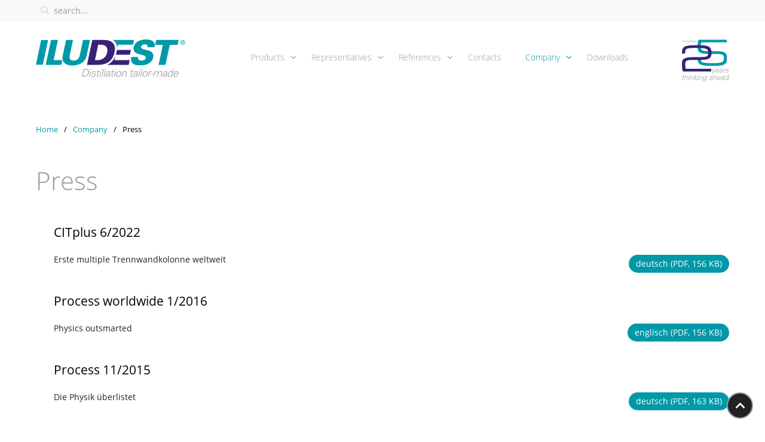

--- FILE ---
content_type: text/html; charset=utf-8
request_url: https://www.iludest.de/en/company/press
body_size: 26082
content:
<!DOCTYPE HTML>
<html lang="en-gb" dir="ltr"  data-config='{"twitter":0,"plusone":0,"facebook":0,"style":"default"}'>
<head>
<meta charset="utf-8">
<meta http-equiv="X-UA-Compatible" content="IE=edge">
<meta name="viewport" content="width=device-width, initial-scale=1">
<base href="https://www.iludest.de/en/company/press" />
	<meta http-equiv="content-type" content="text/html; charset=utf-8" />
	<title> Press - Iludest Destillationsanlagen</title>
	<link href="https://www.iludest.de/de/unternehmen/presse" rel="alternate" hreflang="de-DE" />
	<link href="https://www.iludest.de/en/company/press" rel="alternate" hreflang="en-GB" />
	<link href="/templates/iludest/favicon.ico" rel="shortcut icon" type="image/vnd.microsoft.icon" />
	<link href="/components/com_roksprocket/layouts/lists/themes/modern/modern.css" rel="stylesheet" type="text/css" />
	<link href="/plugins/system/mediabox_ck/assets/mediaboxck.css" rel="stylesheet" type="text/css" />
	<style type="text/css">

			#mbCenter, #mbToolbar {
	background-color: #1a1a1a;
	-webkit-border-radius: 10px;
	-khtml-border-radius: 10px;
	-moz-border-radius: 10px;
	border-radius: 10px;
	-webkit-box-shadow: 0px 5px 20px rgba(0,0,0,0.50);
	-khtml-box-shadow: 0px 5px 20px rgba(0,0,0,0.50);
	-moz-box-shadow: 0px 5px 20px rgba(0,0,0,0.50);
	box-shadow: 0px 5px 20px rgba(0,0,0,0.50);
	/* For IE 8 */
	-ms-filter: "progid:DXImageTransform.Microsoft.Shadow(Strength=5, Direction=180, Color='#000000')";
	/* For IE 5.5 - 7 */
	filter: progid:DXImageTransform.Microsoft.Shadow(Strength=5, Direction=180, Color='#000000');
	}
	
	#mbOverlay {
		background-color: #000000;
	}
	
	#mbCenter.mbLoading {
		background-color: #1a1a1a;
	}
	
	#mbBottom {
		color: #999999;
	}
	
	#mbTitle, #mbPrevLink, #mbNextLink, #mbCloseLink, #mbPlayLink, #mbPauseLink, #mbZoomMinus, #mbZoomValue, #mbZoomPlus {
		color: #ffffff;
	}
		
	</style>
	<script type="application/json" class="joomla-script-options new">{"csrf.token":"68938806f3c8037e9c80b7eee5c1d8fa","system.paths":{"root":"","base":""}}</script>
	<script src="/media/jui/js/jquery.min.js?063fc69862f9f34a237d4255bc5f19e2" type="text/javascript"></script>
	<script src="/media/jui/js/jquery-noconflict.js?063fc69862f9f34a237d4255bc5f19e2" type="text/javascript"></script>
	<script src="/media/system/js/mootools-core.js?063fc69862f9f34a237d4255bc5f19e2" type="text/javascript"></script>
	<script src="/media/system/js/core.js?063fc69862f9f34a237d4255bc5f19e2" type="text/javascript"></script>
	
	
	
	<script src="/media/jui/js/bootstrap.min.js?063fc69862f9f34a237d4255bc5f19e2" type="text/javascript"></script>
	<script src="/components/com_roksprocket/assets/js/mootools-mobile.js" type="text/javascript"></script>
	<script src="/components/com_roksprocket/assets/js/rokmediaqueries.js" type="text/javascript"></script>
	<script src="/components/com_roksprocket/assets/js/roksprocket.js" type="text/javascript"></script>
	<script src="/components/com_roksprocket/assets/js/roksprocket.request.js" type="text/javascript"></script>
	<script src="/components/com_roksprocket/layouts/lists/assets/js/lists.js" type="text/javascript"></script>
	<script src="/plugins/system/mediabox_ck/assets/mediaboxck.min.js?ver=2.4.0" type="text/javascript"></script>
	<script type="text/javascript">
if (typeof RokSprocket == 'undefined') RokSprocket = {};
Object.merge(RokSprocket, {
	SiteURL: 'https://www.iludest.de/',
	CurrentURL: 'https://www.iludest.de/',
	AjaxURL: 'https://www.iludest.de/index.php?option=com_roksprocket&amp;task=ajax&amp;format=raw&amp;ItemId=151'
});
window.addEvent('domready', function(){
		RokSprocket.instances.lists = new RokSprocket.Lists();
});
window.addEvent('domready', function(){
	RokSprocket.instances.lists.attach(108, '{"accordion":"0","autoplay":"0","delay":"5"}');
});
window.addEvent('load', function(){
   var overridden = false;
   if (!overridden && window.G5 && window.G5.offcanvas){
       var mod = document.getElement('[data-lists="108"]');
       mod.addEvents({
           touchstart: function(){ window.G5.offcanvas.detach(); },
           touchend: function(){ window.G5.offcanvas.attach(); }
       });
       overridden = true;
   };
});

						Mediabox.scanPage = function() {
							var links = jQuery('a').filter(function(i) {
								if ( jQuery(this).attr('rel') 
										&& jQuery(this).data('mediaboxck_done') != '1') {
									var patt = new RegExp(/^lightbox/i);
									return patt.test(jQuery(this).attr('rel'));
								}
							});
							if (! links.length) return false;

							new Mediaboxck(links, {
								overlayOpacity : 	0.7,
								resizeOpening : 	1,
								resizeDuration : 	240,
								initialWidth : 		320,
								initialHeight : 	180,
								fullWidth : 		'0',
								defaultWidth : 		'640',
								defaultHeight : 	'360',
								showCaption : 		1,
								showCounter : 		1,
								loop : 				0,
								isMobileEnable: 	1,
								// mobileDetection: 	'resolution',
								isMobile: 			false,
								mobileResolution: 	'640',
								attribType :		'rel',
								showToolbar :		'0',
								diapoTime :			'3000',
								diapoAutoplay :		'0',
								toolbarSize :		'normal',
								medialoop :		false,
								showZoom :		0,
								counterText: '({x} of {y})',
							}, null, function(curlink, el) {
								var rel0 = curlink.rel.replace(/[[]|]/gi," ");
								var relsize = rel0.split(" ");
								return (curlink == el) || ((curlink.rel.length > 8) && el.rel.match(relsize[1]));
							});
						};
					jQuery(document).ready(function(){
						Mediabox.scanPage();
					});

	</script>
	<script type="text/javascript">
				var homepath = "";
			</script>
	<script type="application/json" id="easyOptions">
			{"news": {"overlayOpacity": 0.1}}
			</script>
<script type="text/javascript" src="/plugins/content/thickbox/includes/distrib.min.js"></script>
<link rel="stylesheet" href="/plugins/content/thickbox/includes/styles/modern/easybox.min.css" type="text/css" media="screen" />
	<link href="https://www.iludest.de/en/company/press" rel="alternate" hreflang="x-default" />

<link rel="apple-touch-icon-precomposed" href="/templates/iludest/apple_touch_icon.png">
<link rel="stylesheet" href="/templates/iludest/css/bootstrap.css">
<link rel="stylesheet" href="/templates/iludest/css/joomlaplates.css">
<link rel="stylesheet" href="/templates/iludest/css/theme.css">
<link rel="stylesheet" href="/templates/iludest/css/logo-left.css">
<link rel="stylesheet" href="/templates/iludest/css/custom.css">
<script src="/templates/iludest/warp/vendor/uikit/js/uikit.js"></script>
<script src="/templates/iludest/warp/vendor/uikit/js/components/autocomplete.js"></script>
<script src="/templates/iludest/warp/vendor/uikit/js/components/search.js"></script>
<script src="/templates/iludest/warp/vendor/uikit/js/components/sticky.js"></script>
<script src="/templates/iludest/warp/vendor/uikit/js/components/tooltip.js"></script>
<script src="/templates/iludest/warp/vendor/uikit/js/components/slideshow.js"></script>
<script src="/templates/iludest/warp/vendor/uikit/js/components/slideset.js"></script>
<script src="/templates/iludest/warp/vendor/uikit/js/components/lightbox.js"></script>
<script src="/templates/iludest/warp/js/social.js"></script>
<script src="/templates/iludest/js/theme.js"></script>
<style type="text/css">
.headerbar{background-color:#000}
#top-a{ background-color:#fff}
#top-b{ background-color:#fff}
#top-c{ background-color:#fff}
#top-d{ background-color:#fff}
#bottom-a{ background-color:#f0f0f0}
#bottom-b{ background-color:#fff}
#bottom-c{ background-color:#ffffff}
#bottom-d{ background-color:#0198a8}
</style>

</head>
<body class="tm-isblog">

        
        <!-- TOP Outer -->
                    <div class="toolbar-outer uk-clearfix">
				<div class="uk-container uk-container-center no-space">
					<div class="tm-toolbar uk-clearfix">
					  					  <div class="uk-float-left"><div class="uk-panel" >
<form id="search-88-697d666b9eee8" class="uk-search" action="/en/search-results" method="get">
	<input class="uk-search-field" type="text" name="q" placeholder="search..." autocomplete="off">
	</form>
</div></div>
					  					<div class="tm-toolbar uk-clearfix">
					  					  <div class="uk-float-right"><div class="uk-panel" ></div></div>
					  					</div>
				</div>
            </div>
        		

		        <div id="menu-outer" data-uk-sticky="{top:-200, animation: 'uk-animation-slide-top'}">
            <nav class="tm-navbar uk-navbar no-space">
				<div class="uk-container uk-container-center uk-text-center no-space">
				  				  <div class="logo uk-hidden-small">
					 <a class="tm-logo" href="https://www.iludest.de">
	<p><img title="ILUDEST Destillationsanlagen" src="/images/design/iludest-logo.svg" alt="ILUDEST Destillationsanlagen" width="250" height="64" /></p></a>
				  </div>
				  			
				  				  <ul class="uk-navbar-nav uk-hidden-small">
<li class="uk-parent" data-uk-dropdown="{'preventflip':'y'}" aria-haspopup="true" aria-expanded="false"><a href="/en/products/distillation-systems/for-batch-operation"> Products</a><div class="uk-dropdown uk-dropdown-navbar uk-dropdown-width-2"><div class="uk-grid uk-dropdown-grid"><div class="uk-width-1-2"><ul class="uk-nav uk-nav-navbar"><li class="uk-parent uk-nav-header">Distillation Systems
<ul class="uk-nav-sub"><li><a href="/en/products/distillation-systems/for-batch-operation">for Batch Operation</a></li><li><a href="/en/products/distillation-systems/for-continuous-operation">for Continuous Operation</a></li><li><a href="/en/products/distillation-systems/micro-semi-micro-distillation">Micro- / Semi-Micro Distillation</a></li><li><a href="/en/products/distillation-systems/phase-equilibrium-apparatuses">Phase Equilibrium Apparatuses</a></li></ul></li><li><a href="/en/products/solvent-recycling">Solvent Recycling</a></li><li><a href="/en/products/teaching-units-for-thermal-process-engineering">Teaching Units</a></li><li><a href="/en/products/thin-film-evaporation">Film Evaporators</a></li><li class="uk-parent uk-nav-header">Crude Oil Distillation
<ul class="uk-nav-sub"><li><a href="/en/products/crude-oil-distillation/astm-d2892">ASTM D2892</a></li><li><a href="/en/products/crude-oil-distillation/astm-d5236">ASTM D5236</a></li><li><a href="/en/products/crude-oil-distillation/astm-d1160">ASTM D1160</a></li><li><a href="/en/products/crude-oil-distillation/astm-combi">ASTM Combi</a></li><li><a href="/en/products/crude-oil-distillation/astm-derivates">ASTM Derivates</a></li></ul></li></ul></div><div class="uk-width-1-2"><ul class="uk-nav uk-nav-navbar"><li class="uk-parent uk-nav-header">Controllers
<ul class="uk-nav-sub"><li><a href="/en/products/controllers/single-case-controllers">Single Case Controllers</a></li><li><a href="/en/products/controllers/automated-distillation-controls">Automated Distillation Controls</a></li><li><a href="/en/products/controllers/pc-based-control-system">PC-based Control System</a></li></ul></li><li><a href="/en/products/liquid-extractor-dn20">Liquid Liquid Counter Current Extraction</a></li><li><a href="/en/products/mixer-settler-extraction">Mixer-Settler Extraction</a></li><li><a href="/en/products/customized-systems">Customized Systems</a></li></ul></div></div></div></li><li class="uk-parent" data-uk-dropdown="{'preventflip':'y'}" aria-haspopup="true" aria-expanded="false"><a href="/en/representatives">Representatives</a><div class="uk-dropdown uk-dropdown-navbar uk-dropdown-width-1"><div class="uk-grid uk-dropdown-grid"><div class="uk-width-1-1"><ul class="uk-nav uk-nav-navbar"><li><a href="/en/representatives">World</a></li><li><a href="/en/representatives/europe">Europe</a></li><li><a href="/en/representatives/asia">Asia</a></li><li><a href="/en/representatives/africa">Africa</a></li><li><a href="/en/representatives/middle-east">Middle East</a></li><li><a href="/en/representatives/north-america">North America</a></li><li><a href="/en/representatives/latin-america">Latin America</a></li><li><a href="/en/representatives/australia-oceania">Australia / Oceania</a></li></ul></div></div></div></li><li class="uk-parent" data-uk-dropdown="{'preventflip':'y'}" aria-haspopup="true" aria-expanded="false"><a href="/en/references">References</a><div class="uk-dropdown uk-dropdown-navbar uk-dropdown-width-1"><div class="uk-grid uk-dropdown-grid"><div class="uk-width-1-1"><ul class="uk-nav uk-nav-navbar"><li><a href="/en/references/chemical">Chemical</a></li><li><a href="/en/references/petrochemical">Petrochemical</a></li><li><a href="/en/references/user-statements">User Statements</a></li></ul></div></div></div></li><li><a href="/en/contacts">Contacts</a></li><li class="uk-parent uk-active" data-uk-dropdown="{'preventflip':'y'}" aria-haspopup="true" aria-expanded="false"><a href="/en/company">Company</a><div class="uk-dropdown uk-dropdown-navbar uk-dropdown-width-1"><div class="uk-grid uk-dropdown-grid"><div class="uk-width-1-1"><ul class="uk-nav uk-nav-navbar"><li><a href="/en/company">About us</a></li><li><a href="/en/company/milestones"> Milestones</a></li><li><a href="/en/company/jobs">Jobs</a></li><li><a href="/en/company/certificates">Certificates</a></li><li><a href="/en/company/exhibitions">Exhibitions</a></li><li class="uk-active"><a href="/en/company/press"> Press</a></li><li><a href="/en/company/news">News</a></li></ul></div></div></div></li><li><a href="/en/downloads">Downloads</a></li><li><a href="/en/company/milestones" title="more than 25 years thinking ahead" class="years"><img src="/images/design/25years.svg" alt="25 Years"/></a></li></ul>				  			
				  				  <a href="#offcanvas" class="uk-navbar-toggle uk-visible-small" data-uk-offcanvas></a>
				  	 
				  				  <div class="uk-navbar-content uk-navbar-center uk-visible-small">
					<a class="tm-logo-small" href="https://www.iludest.de">
	<p><img title="ILUDEST Destillationsanlagen" src="/images/design/iludest-logo.svg" alt="ILUDEST Destillationsanlagen" width="220" height="56" /></p></a>
				  </div>
				  				</div>
			</nav>
	  </div>
      
	  
	  

        <div id="top-a" class="top-a-outer uk-cover-background dark">
            <div class="uk-container uk-container-center">
              <section class="tm-top-a uk-grid" data-uk-grid-match="{target:'> div > .uk-panel'}" data-uk-grid-margin>
<div class="uk-width-1-1"><div class="uk-panel" data-uk-scrollspy="{cls:''}"><ul class="uk-breadcrumb"><li><a href="/en/">Home</a></li><li><a href="/en/company">Company</a></li><li class="uk-active"><span> Press</span></li></ul></div></div>
</section>
             </div>
        </div>
		
		        
		
		

		        <div id="main-content" class="main-outer">
            <div class="uk-container uk-container-center">
            
              <div class="tm-middle uk-grid" data-uk-grid-match data-uk-grid-margin>

						<div class="tm-main uk-width-medium-1-1">

				
								<main class="tm-content">

					
					<div id="system-message-container">
</div>
<article class="uk-article" >

	
	
	
	
	
	
			
<h1>Press</h1>
<p>		<div class="moduletable pdf-download">
						<div class="sprocket-lists-modern" data-lists="108">
	<ul class="sprocket-lists-modern-container" data-lists-items>
		<li class="active" data-lists-item>
		<h4 class="sprocket-lists-modern-title" data-lists-toggler>
					CITplus 6/2022					</h4>
		<div class="sprocket-lists-modern-item" data-lists-content>
		<div class="sprocket-padding">
						Erste multiple Trennwandkolonne weltweit <div class="download-btn"><a class="uk-button" target="_blank" href="/images/press/Uni_Ulm_CIT0622.pdf">deutsch (PDF, 156 KB)</a> </div>					</div>
	</div>
</li>
<li class="active" data-lists-item>
		<h4 class="sprocket-lists-modern-title" data-lists-toggler>
					Process worldwide 1/2016					</h4>
		<div class="sprocket-lists-modern-item" data-lists-content>
		<div class="sprocket-padding">
						Physics outsmarted<div class="download-btn"><a class="uk-button" target="_blank" href="/images/press/proc-ww-001-2016_fa_iludest_fischer_aproc11_agk_en.pdf">englisch (PDF, 156 KB)</a> </div>					</div>
	</div>
</li>
<li class="active" data-lists-item>
		<h4 class="sprocket-lists-modern-title" data-lists-toggler>
					Process 11/2015					</h4>
		<div class="sprocket-lists-modern-item" data-lists-content>
		<div class="sprocket-padding">
						Die Physik überlistet<div class="download-btn"><a class="uk-button" target="_blank" href="/images/press/proc-011-2015_fa_iludest_agk_de.pdf">deutsch (PDF, 163 KB)</a> </div>					</div>
	</div>
</li>
<li class="active" data-lists-item>
		<h4 class="sprocket-lists-modern-title" data-lists-toggler>
					12/2013 PROCESS Best of 2013 					</h4>
		<div class="sprocket-lists-modern-item" data-lists-content>
		<div class="sprocket-padding">
						Destillation nach Maß<div class="download-btn"><a class="uk-button" target="_blank" href="/images/press/PROC_ADVERTORIAL_i-Fischer.pdf">deutsch (PDF, 1 294 KB)</a> </div>					</div>
	</div>
</li>
<li class="active" data-lists-item>
		<h4 class="sprocket-lists-modern-title" data-lists-toggler>
					02/2009 PROCESS Worldwide					</h4>
		<div class="sprocket-lists-modern-item" data-lists-content>
		<div class="sprocket-padding">
						"Distillation tailored to your needs"<div class="download-btn"><a class="uk-button" target="_blank" href="/images/press/PROCWW2-09S48-49.pdf">english (PDF, 388 KB)</a> <a class="uk-button" target="_blank" href="/images/press/PROC2-09S60-61.pdf">deutsch (PDF, 413 KB)</a> </div>					</div>
	</div>
</li>
<li class="active" data-lists-item>
		<h4 class="sprocket-lists-modern-title" data-lists-toggler>
					05/2009 PROCESS					</h4>
		<div class="sprocket-lists-modern-item" data-lists-content>
		<div class="sprocket-padding">
						"Destillation: Kolonnen für die Destillation"<div class="download-btn"><a class="uk-button" target="_blank" href="https://www.process.vogel.de/kolonnen-fuer-die-destillation-a-187869">deutsch (LINK)</a> </div>					</div>
	</div>
</li>
<li class="active" data-lists-item>
		<h4 class="sprocket-lists-modern-title" data-lists-toggler>
					10/2008 P&A					</h4>
		<div class="sprocket-lists-modern-item" data-lists-content>
		<div class="sprocket-padding">
						"Bundled Know-how"<div class="download-btn"><a class="uk-button" target="_blank" href="/images/press/pa_interview_engl_nov08.pdf">english (PDF, 228 KB)</a> <a class="uk-button" target="_blank" href="/images/press/pa_interview_deut_nov08.pdf">deutsch (PDF, 92 KB)</a> </div>					</div>
	</div>
</li>
<li class="active" data-lists-item>
		<h4 class="sprocket-lists-modern-title" data-lists-toggler>
					10/2002					</h4>
		<div class="sprocket-lists-modern-item" data-lists-content>
		<div class="sprocket-padding">
						"Industrial Engineering" – Scientific Report published by Prof. Dr. Maria Th. Ochsenkühn-Petropoulou et al./National Technical University of Athens introducing a project in which ILUDEST<sup>®</sup> equipment has been used.<div class="download-btn"><a class="uk-button" target="_blank" href="/images/press/industrial_engineer.pdf">english (PDF, 134 KB)</a> </div>					</div>
	</div>
</li>
	</ul>
	<div class="sprocket-lists-modern-nav">
		<div class="sprocket-lists-modern-pagination-hidden">
			<ul>
									    	<li class="active" data-lists-page="1"><span>1</span></li>
						</ul>
		</div>
		<div class="spinner"></div>
			</div>
</div>
		</div>
	</p> 	
	
	
	
	
	
	
</article>
				</main>
				
				
            </div>
			
                                    		
        </div>
		</div>
		</div>
		
		
				        <div id="bottom-c" class="bottom-c-outer uk-cover-background ">
            <div class="uk-container uk-container-center">
              <section class="tm-bottom-c uk-grid" data-uk-grid-match="{target:'> div > .uk-panel'}" data-uk-grid-margin>
<div class="uk-width-1-1 uk-width-medium-1-2"><div class="uk-panel" data-uk-scrollspy="{cls:''}"><h3 class="uk-panel-title">Contact</h3>
	<div id="contact">
<p><strong>ILUDEST Destillationsanlagen GmbH</strong><br />Dachdeckerstr. 1<br />97297 Waldbüttelbrunn<br />Germany</p>
<p>Tel.: +49 (0) 931 497 090<br />Fax: +49 (0) 931 404 209 9<br />E-mail: <a href="mailto:info@iludest.de">info@iludest.de</a></p>
</div></div></div>

<div class="uk-width-1-1 uk-width-medium-1-2"><div class="uk-panel" data-uk-scrollspy="{cls:''}"><h3 class="uk-panel-title">We speak your language</h3>
	<p><img style="margin-right: 15px; margin-bottom: 15px; margin-top: 15px;" src="/images/flags/flag_germany.svg" width="35" height="20" /><img style="margin-right: 15px; margin-bottom: 15px; margin-top: 15px;" src="/images/flags/flag_kingdom.svg" width="35" height="20" /><img style="margin-right: 15px; margin-bottom: 15px; margin-top: 15px;" src="/images/flags/flag_france.svg" width="35" height="20" /><img style="margin-right: 15px; margin-bottom: 15px; margin-top: 15px;" src="/images/flags/flag_spain.svg" width="35" height="20" /><img style="margin-right: 15px; margin-bottom: 15px; margin-top: 15px;" src="/images/flags/flag_portugal.svg" width="35" height="20" /><img style="margin-right: 15px; margin-bottom: 15px; margin-top: 15px;" src="/images/flags/flag_russia.svg" width="35" height="20" /><img style="margin-right: 15px; margin-bottom: 15px; margin-top: 15px;" src="/images/flags/flag_china.svg" width="35" height="20" /></p>
<p><strong>Feel free to contact us</strong>, to discuss your individual project requirements with us. We will find the optimum solution for you too. Individual, flexible, competent.</p>
<p><em>You are most welcome.</em></p></div></div>
			</section>
             </div>
        </div>
		
		

				<footer class="tm-footer">


			<div class="uk-panel" >
	<p>© Copyright 2022 ILUDEST<sup>®</sup> Destillationsanlagen GmbH</p></div>
<div class="uk-panel" ><ul class="uk-subnav uk-subnav-line">
<li><a href="/en/legal-notice">Legal Notice</a></li><li><a href="/en/privacy-policy">Privacy Policy</a></li></ul></div>
<div class="uk-panel" >
	<p><a title="To LinkedIn" href="https://www.linkedin.com/company/12321591" target="_blank" rel="noopener noreferrer"><img style="display: block; margin: 5px auto 5px auto;" src="/images/design/LinkedIn.png" width="28" height="28" /></a></p></div>
		</footer>
		


		<div id="offcanvas" class="uk-offcanvas">
		<div class="uk-offcanvas-bar"><ul class="uk-nav uk-nav-offcanvas">
<li class="uk-parent"><a href="/en/products/distillation-systems/for-batch-operation"> Products</a><ul class="uk-nav-sub"><li class="uk-parent uk-nav-header">Distillation Systems
<ul><li><a href="/en/products/distillation-systems/for-batch-operation">for Batch Operation</a></li><li><a href="/en/products/distillation-systems/for-continuous-operation">for Continuous Operation</a></li><li><a href="/en/products/distillation-systems/micro-semi-micro-distillation">Micro- / Semi-Micro Distillation</a></li><li><a href="/en/products/distillation-systems/phase-equilibrium-apparatuses">Phase Equilibrium Apparatuses</a></li></ul></li><li><a href="/en/products/solvent-recycling">Solvent Recycling</a></li><li><a href="/en/products/teaching-units-for-thermal-process-engineering">Teaching Units</a></li><li><a href="/en/products/thin-film-evaporation">Film Evaporators</a></li><li class="uk-parent uk-nav-header">Crude Oil Distillation
<ul><li><a href="/en/products/crude-oil-distillation/astm-d2892">ASTM D2892</a></li><li><a href="/en/products/crude-oil-distillation/astm-d5236">ASTM D5236</a></li><li><a href="/en/products/crude-oil-distillation/astm-d1160">ASTM D1160</a></li><li><a href="/en/products/crude-oil-distillation/astm-combi">ASTM Combi</a></li><li><a href="/en/products/crude-oil-distillation/astm-derivates">ASTM Derivates</a></li></ul></li><li class="uk-parent uk-nav-header">Controllers
<ul><li><a href="/en/products/controllers/single-case-controllers">Single Case Controllers</a></li><li><a href="/en/products/controllers/automated-distillation-controls">Automated Distillation Controls</a></li><li><a href="/en/products/controllers/pc-based-control-system">PC-based Control System</a></li></ul></li><li><a href="/en/products/liquid-extractor-dn20">Liquid Liquid Counter Current Extraction</a></li><li><a href="/en/products/mixer-settler-extraction">Mixer-Settler Extraction</a></li><li><a href="/en/products/customized-systems">Customized Systems</a></li></ul></li><li class="uk-parent"><a href="/en/representatives">Representatives</a><ul class="uk-nav-sub"><li><a href="/en/representatives">World</a></li><li><a href="/en/representatives/europe">Europe</a></li><li><a href="/en/representatives/asia">Asia</a></li><li><a href="/en/representatives/africa">Africa</a></li><li><a href="/en/representatives/middle-east">Middle East</a></li><li><a href="/en/representatives/north-america">North America</a></li><li><a href="/en/representatives/latin-america">Latin America</a></li><li><a href="/en/representatives/australia-oceania">Australia / Oceania</a></li></ul></li><li class="uk-parent"><a href="/en/references">References</a><ul class="uk-nav-sub"><li><a href="/en/references/chemical">Chemical</a></li><li><a href="/en/references/petrochemical">Petrochemical</a></li><li><a href="/en/references/user-statements">User Statements</a></li></ul></li><li><a href="/en/contacts">Contacts</a></li><li class="uk-parent uk-active"><a href="/en/company">Company</a><ul class="uk-nav-sub"><li><a href="/en/company">About us</a></li><li><a href="/en/company/milestones"> Milestones</a></li><li><a href="/en/company/jobs">Jobs</a></li><li><a href="/en/company/certificates">Certificates</a></li><li><a href="/en/company/exhibitions">Exhibitions</a></li><li class="uk-active"><a href="/en/company/press"> Press</a></li><li><a href="/en/company/news">News</a></li></ul></li><li><a href="/en/downloads">Downloads</a></li><li><a href="/en/company/milestones" title="more than 25 years thinking ahead" class="years"><img src="/images/design/25years.svg" alt="25 Years"/></a></li></ul></div>
	</div>
	 
			<a class="tm-totop-scroller"  data-uk-smooth-scroll="{offset: 80}" href="#"></a>
	 
<script type="text/javascript">
	jQuery(document).ready(function($) {
		$(".scroll").click(function(event){
		event.preventDefault();
		$('html,body').animate({scrollTop:$(this.hash).offset().top-100}, 900);
		});
	});
</script>
	
	</body>
</html>

--- FILE ---
content_type: text/css
request_url: https://www.iludest.de/templates/iludest/css/joomlaplates.css
body_size: 10912
content:
/* Copyright (C) YOOtheme GmbH, http://www.gnu.org/licenses/gpl.html GNU/GPL */

/* RokSprocket
 ========================================================================== */

/* Mosaic Overlay Image effect */
img.hover-effect { 
	-webkit-transition: -webkit-transform 0.5s ease;
	-moz-transition: -moz-transform 0.5s ease;
	transition: transform 0.5s ease;
}
img.hover-effect:hover { 
	-webkit-transform: scale(1.5);
	-moz-transform: scale(1.5);
	-o-transform: scale(1.5);
	transform: scale(1.5);
}

/*Rewrite the stupid bootstrap
 ------------------------------------------------*/
[class^="icon-"], [class*=" icon-"] {
    height: auto;
    line-height: 1.7!important;
    width: auto;
}
/* Full Size Image Background
 ========================================================================== */
.uk-cover-background {
    background-position: center top;
}
/* Dark Style Modules
 ========================================================================== */
.dark,
.dark a,
.dark p,
.dark h1,
.dark h2,
.dark h3,
.dark h4,
.dark h5,
.dark h6 {color:#000}

/* Dark Style Modules
 ========================================================================== */
.bright,
.bright a,
.bright p,
.bright h1,
.bright h2,
.bright h3,
.bright h4,
.bright h5,
.bright h6 {color:#fff}

/* Dark Transparent Style
 ========================================================================== */
 .transparency {
	background:rgba(0, 0, 0, 0.7)
}

/* UK Container > No-Space
 ========================================================================== */
.no-space {
    padding: 0 !important;
}
/* UK Container > Space in mobile view
 ========================================================================== */
 .uk-container {
    padding: 0 20px !important;}


/* Toolbar Outer 100%
 ========================================================================== */
.toolbar-outer {
	background-color:#fcac45;
	width:100%;
}
.tm-toolbar {
	margin:0!important;
	padding:10px 0;
	color:#fff;
}
.tm-toolbar a {
	color:#fff;
}
.tm-toolbar ul {
	margin:0!important
}
.tm-toolbar ul li{
	border-color:white !important;
}

.tm-toolbar .uk-subnav > * {
    margin-top: 0;
}
/* Logo 
 ========================================================================== */
a.tm-logo {
	line-height:100% !important;
	height:auto !important;
	padding:0 !important;
}

/* Mobile Logo 
 ========================================================================== */
.tm-logo-small {
    display: inline-block;
	letter-spacing: normal!important;
}

/* Absolute Module Position
 ========================================================================== */
.absolute {
	position: fixed;
	right:10px;
	top:20%;
	z-index:999;
}
.uk-dotnav li a {border:1px solid rgba(255, 255, 255, 0.5)}

/* Mainmenu 
 ========================================================================== */
#menu-outer { 
	z-index: 980;
	position:relative;
}
.uk-navbar-nav > li > a {
	text-transform:uppercase
	}
.uk-navbar {
	background:none !important
}
/* Sticky Menu
 ========================================================================== */
.uk-sticky-placeholder.uk-active {
	background:#fff;
}

.tm-navbar {
	margin:0!important;
	padding:0!important;
}

/* Joomla System Output 
 ========================================================================== */
.main-outer {
    background: #fff!important;
}

/* Footer 
 ========================================================================== */
.tm-footer {
    background: #000!important;
	margin:0!important;
	padding:20px 0;
	font-size:12px;
	color:#999;
}
.tm-footer a:hover {
	color:#777!important;
}
.tm-footer a {
	color:#fff!important;
}

/*Center the Footer Menu
 ------------------------------------------------*/
.tm-footer .uk-subnav {
    display: inline-flex!important
}
.tm-footer .uk-subnav li a {
    color:#999;
	font-size:12px;
}
.tm-footer .uk-subnav li a:hover {
    color:#444;
	font-size:12px;
}


/* Article Title
 ========================================================================== */
h3.uk-panel-title{
  	border-bottom: 1px solid rgba(0, 0, 0, 0.1);
    margin-bottom: 20px;
    padding-bottom: 10px;
	position:relative;
}

h3.uk-panel-title::after{
    bottom: 0;
    content: "";
    height: 3px;
    left: 0;
    position: absolute;
    width: 30px;
}

/* Module Title
 ========================================================================== */
h1.uk-article-title{
  	border-bottom: 1px solid rgba(0, 0, 0, 0.1);
    margin-bottom: 20px;
    margin-top: 20px;
    padding-bottom: 10px;
	position:relative;
}

h1.uk-article-title::after{
    bottom: 0;
    content: "";
    height: 3px;
    left: 0;
    position: absolute;
    width: 30px;
}


/* Modern Font Face
----------------------------------------------------------------------------------------------------*/
span.ico {
	-webkit-border-radius: 50%;
	-moz-border-radius: 50%;
	border-radius: 50%;
	padding:10%;
	display: block;
	font-family: FontAwesome;
	font-size: 60px;
	height: 100px;
	line-height: 100px;
	margin: 0 auto 12px;
	width: 100px;
	text-align:center;
	transition: all 0.3s ease-in-out 0s;
	-webkit-transition: all 0.3s ease-in-out 0s;
	-moz-transition: all 0.3s ease-in-out 0s;
}
span.ico:hover {
	-webkit-border-radius: 0;
	-moz-border-radius: 0;
	border-radius: 0;
}

figure img {
	transition: all 0.3s ease-in-out 0s;
	-webkit-transition: all 0.3s ease-in-out 0s;
	-moz-transition: all 0.3s ease-in-out 0s;
	background-color: rgba(0,0,0,0) 
}
figure img:hover {
	transition: all 0.3s ease-in-out 0s;
	-webkit-transition: all 0.3s ease-in-out 0s;
	-moz-transition: all 0.3s ease-in-out 0s;
	background-color: rgba(0,0,0,0.5) 
}
.uk-overlay-panel {
	background-color: rgba(0,0,0,0.5) 

}
/* Center Title with Border
----------------------------------------------------------------------------------------------------*/
.headline-border h3.uk-panel-title {
    overflow: hidden;
    text-align: center;
	font-size:200%;
	padding:20px 0;
	border:none;
}
.headline-border h3.uk-panel-title:before,
.headline-border h3.uk-panel-title:after {
    background-color: #000;
    content: "";
    display: inline-block;
    height: 1px;
    position: relative;
    vertical-align: middle;
    width: 50%;
}
.headline-border h3.uk-panel-title:before {
    right: 0.5em;
    margin-left: -50%;
}
.headline-border h3.uk-panel-title:after {
    left: 0.5em;
    margin-right: -50%;
}
/* HR Styles
----------------------------------------------------------------------------------------------------*/
/*HR Margin
 ------------------------------------------------*/
.uk-grid-divider:empty {
    margin-bottom: 35px !important;
    margin-top: 35px !important;
}

hr.style1{
	border-top: 1px solid #8c8b8b;
}


hr.style2 {
	border-top: 3px double #8c8b8b;
}

hr.style3 {
	border-top: 1px dashed #8c8b8b;
}

hr.style4 {
	border-top: 1px dotted #8c8b8b;
}

hr.style5 {
	background-color: #fff;
	border-top: 2px dashed #8c8b8b;
}


hr.style6 {
	background-color: #fff;
	border-top: 2px dotted #8c8b8b;
}

hr.style7 {
	border-top: 1px solid #8c8b8b;
	border-bottom: 1px solid #fff;
}


hr.style8 {
	border-top: 1px solid #8c8b8b;
	border-bottom: 1px solid #fff;
}
hr.style8:after {
	content: '';
	display: block;
	margin-top: 2px;
	border-top: 1px solid #8c8b8b;
	border-bottom: 1px solid #fff;
}

hr.style9 {
	border-top: 1px dashed #8c8b8b;
	border-bottom: 1px dashed #fff;
}

hr.style10 {
	border-top: 1px dotted #8c8b8b;
	border-bottom: 1px dotted #fff;
}


hr.style13 {
	height: 10px;
	border: 0;
	box-shadow: 0 10px 10px -10px #8c8b8b inset;
}


hr.style14 { 
  border: 0; 
  height: 1px; 
  background-image: -webkit-linear-gradient(left, #f0f0f0, #8c8b8b, #f0f0f0);
  background-image: -moz-linear-gradient(left, #f0f0f0, #8c8b8b, #f0f0f0);
  background-image: -ms-linear-gradient(left, #f0f0f0, #8c8b8b, #f0f0f0);
  background-image: -o-linear-gradient(left, #f0f0f0, #8c8b8b, #f0f0f0); 
}


hr.style15 {
	border-top: 4px double #8c8b8b;
	text-align: center;
}
hr.style15:after {
	content: '\002665';
	display: inline-block;
	position: relative;
	top: -15px;
	padding: 0 10px;
	background: #f0f0f0;
	color: #8c8b8b;
	font-size: 18px;
}

hr.style16 { 
  border-top: 1px dashed #8c8b8b; 
} 
hr.style16:after { 
  content: '\002702'; 
  display: inline-block; 
  position: relative; 
  top: -12px; 
  left: 40px; 
  padding: 0 3px; 
  background: #f0f0f0; 
  color: #8c8b8b; 
  font-size: 18px; 
}


hr.style17 {
	border-top: 1px solid #8c8b8b;
	text-align: center;
}
hr.style17:after {
	content: '§';
	display: inline-block;
	position: relative;
	top: -14px;
	padding: 0 10px;
	background: #f0f0f0;
	color: #8c8b8b;
	font-size: 18px;
	-webkit-transform: rotate(60deg);
	-moz-transform: rotate(60deg);
	transform: rotate(60deg);
}


hr.style18 { 
  height: 30px; 
  border-style: solid; 
  border-color: #8c8b8b; 
  border-width: 1px 0 0 0; 
  border-radius: 20px; 
} 
hr.style18:before { 
  display: block; 
  content: ""; 
  height: 30px; 
  margin-top: -31px; 
  border-style: solid; 
  border-color: #8c8b8b; 
  border-width: 0 0 1px 0; 
  border-radius: 20px; 
}

hr.style-one { 
	border: 0; 
	height: 1px; 
	margin:40px 0;
	background-image: -webkit-linear-gradient(left, rgba(0,0,0,0), rgba(0,0,0,0.1), rgba(0,0,0,0)); 
	background-image: -moz-linear-gradient(left, rgba(0,0,0,0), rgba(0,0,0,0.1), rgba(0,0,0,0)); 
	background-image: -ms-linear-gradient(left, rgba(0,0,0,0), rgba(0,0,0,0.1), rgba(0,0,0,0)); 
	background-image: -o-linear-gradient(left, rgba(0,0,0,0), rgba(0,0,0,0.1), rgba(0,0,0,0));
}

hr.style-two { 
	padding: 0; 
	border: none; 
	border-top: medium double #ededed; 
	color: #ddd;
	text-align: center; 
	margin:40px 0;
} 
hr.style-two:after { 
	content: "v"; 
	display: inline-block; 
	position: relative; 
	top: -0.7em; 
	font-size: 1.5em; 
	padding: 0 0.25em; 
	background: white;
 }
 
hr.style-three {
	padding: 5px 0;
	border:none;
	border-bottom: solid 3px pink;
	font-weight: bold;
	position: relative;
	margin-bottom: 8px;
	width:200px;
	margin:0 auto;
	margin-bottom:50px;
	margin-top:30px;
}

hr.style-three:after {
	content: '';
	border-bottom: solid 3px blue;
	width: 100px;
	position: absolute;
	bottom: -20px;
	left: 0;
	right:0;
	margin:0 auto;
}
/* Image Styles
 ========================================================================== */

.shadow {
	box-shadow: 0 -4px 15px rgba(0, 0, 0, 0.1);
	border:1px solid #fff;
}
.shadow-img {
	box-shadow: 0 -4px 25px rgba(0, 0, 0, 0.3);
}
img.effect {
	opacity:0.5;
	transition: all 0.4s ease-in-out 0s;

}
img.effect:hover {
	opacity:1;
}

.tm-totop-scroller {
    background: #555 url("../images/backtotop.png") no-repeat scroll center center;
    border-radius: 100px;
    display: block;
    height: 40px!important;
    text-indent: -9999px;
    transition: all 0.2s linear 0s;
    width: 40px !important;
}
.tm-totop-scroller:hover {
    background: #ccc url("../images/backtotop.png") no-repeat scroll center center;
    border-radius: 100px;
    display: block;
    height: 40px!important;
    text-indent: -9999px;
    transition: all 0.2s linear 0s;
    width: 40px !important;
}

--- FILE ---
content_type: text/css
request_url: https://www.iludest.de/templates/iludest/css/logo-left.css
body_size: 666
content:
/* LOGO */
.logo {
	float:left;
	text-align:center;
}
/*MENU*/
.uk-dropdown .uk-nav {
    text-align: left;
}
.uk-navbar-nav  {
    float: right!important;
    list-style: outside none none;
    margin: 0;
    padding: 0;
    text-align: left!important;
}
.uk-navbar-nav > li {
    float: right!important;
    list-style: outside none none;
    margin: 0;
    padding: 0;
    text-align: left!important;
}
/* Only for our Demo Logo 
 ========================================================================== */
a.tm-logo span.demo-logo {
	background:#000 !important;
	color:#fff !important;
	display:block;
	padding:0 20px;
	height:100px;
}
a.tm-logo-small span.demo-logo {
	background:#000 !important;
	color:#fff !important;
	display:block;
	padding:0 10px;
	height:100px;
}
span.demo-logo:hover {
	background:#000 !important;
	color:#fff !important;
}

--- FILE ---
content_type: text/css
request_url: https://www.iludest.de/templates/iludest/css/custom.css
body_size: 19879
content:
/* Typographie ---------------------------
------------------------------------------ 
article {
  display: block;
  min-height: 700px;
}*/


/* open-sans-300 - latin */
@font-face {
  font-family: 'Open Sans';
  font-style: normal;
  font-weight: 300;
  src: url('../fonts/open-sans-v15-latin-300.eot'); /* IE9 Compat Modes */
  src: local('Open Sans Light'), local('OpenSans-Light'),
       url('../fonts/open-sans-v15-latin-300.eot?#iefix') format('embedded-opentype'), /* IE6-IE8 */
       url('../fonts/open-sans-v15-latin-300.woff2') format('woff2'), /* Super Modern Browsers */
       url('../fonts/open-sans-v15-latin-300.woff') format('woff'), /* Modern Browsers */
       url('../fonts/open-sans-v15-latin-300.ttf') format('truetype'), /* Safari, Android, iOS */
       url('../fonts/open-sans-v15-latin-300.svg#OpenSans') format('svg'); /* Legacy iOS */
}

/* open-sans-regular - latin */
@font-face {
  font-family: 'Open Sans';
  font-style: normal;
  font-weight: 400;
  src: url('../fonts/open-sans-v15-latin-regular.eot'); /* IE9 Compat Modes */
  src: local('Open Sans Regular'), local('OpenSans-Regular'),
       url('../fonts/open-sans-v15-latin-regular.eot?#iefix') format('embedded-opentype'), /* IE6-IE8 */
       url('../fonts/open-sans-v15-latin-regular.woff2') format('woff2'), /* Super Modern Browsers */
       url('../fonts/open-sans-v15-latin-regular.woff') format('woff'), /* Modern Browsers */
       url('../fonts/open-sans-v15-latin-regular.ttf') format('truetype'), /* Safari, Android, iOS */
       url('../fonts/open-sans-v15-latin-regular.svg#OpenSans') format('svg'); /* Legacy iOS */
}

/* open-sans-700 - latin */
@font-face {
  font-family: 'Open Sans';
  font-style: normal;
  font-weight: 700;
  src: url('../fonts/open-sans-v15-latin-700.eot'); /* IE9 Compat Modes */
  src: local('Open Sans Bold'), local('OpenSans-Bold'),
       url('../fonts/open-sans-v15-latin-700.eot?#iefix') format('embedded-opentype'), /* IE6-IE8 */
       url('../fonts/open-sans-v15-latin-700.woff2') format('woff2'), /* Super Modern Browsers */
       url('../fonts/open-sans-v15-latin-700.woff') format('woff'), /* Modern Browsers */
       url('../fonts/open-sans-v15-latin-700.ttf') format('truetype'), /* Safari, Android, iOS */
       url('../fonts/open-sans-v15-latin-700.svg#OpenSans') format('svg'); /* Legacy iOS */
}

.top-a-outer, .footer-a-outer, .top-b-outer, .top-c-outer, .top-d-outer, .bottom-a-outer, .bottom-b-outer, .bottom-c-outer, .bottom-d-outer {
    padding: 40px 0;
}

h1.uk-article-title, h3.uk-panel-title{border-bottom: none; margin-bottom: 0; padding-bottom: 0;}
h1.uk-article-title::after, h3.uk-panel-title::after {display: none; }

.lead { font-size: 2rem; color: #0199a9; line-height: 2.35rem;}

h1, h2, h3, h4, h5, h6 {margin: 30px 0 10px 0;}
h1 { color: #999; font-weight: 200; margin: 30px 0 20px 0; }
h3 { font-weight: 400;color: #0199a9;}

sup {
  margin-left:2px;
  
}

.blue-font {color: #0099a9;}

hr { margin: 40px 0; }
.crl {clear: both;}

.tm-totop-scroller {
  border: 2px solid #999;
  color: #999;
  background: #222 url("../images/backtotop.png") no-repeat scroll center center;
}
.product-img {margin: 0 40px; float: right;}
.custom .uk-width-medium-1-2 { position: relative;}
.custom .special{ margin: 8px 0; bottom: 0; position: absolute; width: 75%;}

@media only screen and (max-width: 960px) {
  h1 { font-size: 2.125rem; line-height: 2.25rem; }
}

/* Toolbar ----------------------------
------------------------------------------ */

.tm-toolbar {padding: 2px 0;}
.tm-toolbar a { font-size: 0.9rem; }

.mod-languages .btn .caret { border-top-color: #bbbbbb; }
.mod-languages .btn-group .btn.dropdown-toggle {
  background-color: transparent;
  box-shadow: none;
  color: #bbb;
  font-size: .9rem;
  border-right: 1px solid #ddd;
  border-radius: 0;
}


input.uk-search-field:focus {background: rgb(255, 255, 255);}

.mod-languages .btn-group.open .btn.dropdown-toggle {  color: #000; }
.mod-languages .dropdown-menu > li > a { color: #bbbbbb; padding: 5px; font-size: .9rem; }
.mod-languages .dropdown-menu > .lang-active a { color: #fff; }


/* Navigation ----------------------------
------------------------------------------ */

.uk-navbar-toggle:after { content: "\f03a"; }
.uk-navbar-nav > li {float: left !important;}
/*.uk-nav, .uk-nav ul {text-shadow: 1px 1px 0px #000;}*/
.uk-navbar-nav > li.uk-parent > a:after { content: "\f107"; font-size: 15px; right: 5px; }
.uk-navbar-nav li a { text-transform: initial; }
.uk-navbar-nav .uk-active > a {color:#0199a9;}
.uk-nav-navbar > li > a {font-weight: 700;}

.uk-navbar-nav .years { padding: 0 0 0 70px; }
.uk-navbar-nav .years img { height: 70px;}

ul.uk-nav-sub {padding: 0px 0 2px 50px;}
.uk-nav-header {font-weight: 600; font-size: 16px;}

.uk-nav-dropdown > li > a, .uk-nav-navbar ul a, .uk-nav-navbar .uk-nav-header, .uk-nav-navbar > li > a {
    padding-left: 20px;
}

.uk-nav-navbar li> ul > li > a {
    padding-left: 10px;
  	font-weight: 400;
}

ul.uk-nav-sub {
    padding: 0px 0 2px 20px;
}

.uk-dropdown .uk-nav {padding: 0px 10px;}
.uk-nav-header {padding: unset;}

#menu-outer {padding: 30px 0;}
#menu-outer p {margin: 0;}

#bottom-c {padding: 80px 0;}

#bottom-d {padding: 15px 0;}
#bottom-d h2 {margin:0 0 5px 0; font-size: 20px;}

.uk-animation-slide-top {box-shadow: 0 0 40px #0198a8;}

@media only screen and (max-width: 460px) {
  .tm-logo-small img { width: 140px; }
}

@media only screen and (max-width: 960px) {
  #menu-outer.uk-animation-slide-top { padding: 5px 0; }
  #menu-outer.uk-animation-slide-top .tm-logo-small img { height: 35px; }
}

.uk-dropdown { font-size: 16px; }

/* Lightbox --------------------------
------------------------------------------ */

.uk-modal {background: rgba(0, 0, 0, 0.8);}
.uk-modal .uk-close-alt {padding: 10px; background:#ffffff;}

/* Global & Grid---------------------------
------------------------------------------ */

.tm-footer {background: #eeeeee!important;}
.tm-footer a {color: #0199a9!important;}

.headerbar {border-bottom: 10px solid #0199a9;}

.top-a-outer {padding: 50px 0 0px 0; /*box-shadow: 0px -12px 32px #00000021 inset;*/}

#top-b + #top-c {padding: 0 0 20px;}

.uk-button, .btn {
  border-radius: 20px;
  margin: 2px;
  -webkit-transition: background 0.25s;
  -moz-transition: background 0.25s;
  -o-transition: background 0.25s;
  transition: background 0.25s;
}

.uk-button.active {background: #372275; padding: 5px 20px;}
.bright .uk-button, .bright .btn {background: #06a6b7;}

.product_overview p {margin:0 0 10px 0;}

/* Breadcrump ---------------------------
------------------------------------------ */
.uk-breadcrumb a { color: #0198a8; }
.bright .uk-breadcrumb a { color: #8ecdd4; }

/* RockSprocket ---------------------------
------------------------------------------ */

img.hover-effect {
    -webkit-transform: transform 0.5s ease;
    -moz-transform: transform 0.5s ease;
    -o-transform: transform 0.5s ease;
    transition: transform 0.5s ease;
}
img.hover-effect:hover {
    -webkit-transform: scale(1.1);
    -moz-transform: scale(1.1);
    -o-transform: scale(1.1);
    transform: scale(1.1);
}

/* slideshow */
.layout-slideshow2 .sprocket-features-title {font-size: 3em; font-weight: 100;}
.layout-slideshow2 .sprocket-features-pagination li {background: #fff; box-shadow: none; padding: 6px; margin: 0 2px;}
.layout-slideshow2 .sprocket-features-content {text-align: inherit; width: 75%;}
.layout-slideshow2 .sprocket-features-padding {padding: 10px 45px 15px 45px;}

/* grids */
.sprocket-grids-b-content.overlay-mode {text-align: center;}
.sprocket-grids-b-title {line-height: 26px; padding: 15px 0 10px;} 
.sprocket-grids-b-text {line-height: 1rem;line-height: 1.40rem;font-weight: 200;}

/* stripes */
.sprocket-strips-s-pagination ul {float: none; text-align: center;}
.sprocket-strips-s-pagination ul li {box-shadow: none; padding: 6px !important; margin: 0 1px;}
.sprocket-strips-s-content { padding: 15px; text-align: center; position: relative; min-height: 240px; }
.referenzen .sprocket-strips-s-item {min-height: unset;}
.referenzen .sprocket-strips-s-content {min-height:65px;}
.cols-4 .sprocket-strips-s-block .sprocket-strips-s-content .uk-button {margin: 15px; position: absolute; bottom: 0; left: 32%;}
.cols-3 .sprocket-strips-s-block .sprocket-strips-s-content .uk-button {margin: 15px; position: absolute; bottom: 0; left: 37%;}
.cols-2 .sprocket-strips-s-block .sprocket-strips-s-content .uk-button {margin: 15px; position: absolute; bottom: 0; left: 43%;}
.sprocket-strips-s-item {background: #f3f3f3; padding: 0; min-height: 450px;}
.sprocket-strips-s-text {line-height: 1.65rem; color: #999; }
.sprocket-strips-s-text p{margin:0; }
.sprocket-strips-s-overlay .css-loader-wrapper { background: #007e8b; }

.product_list .sprocket-strips-s-content { padding: 15px; text-align: center; position: relative; min-height: 250px; }
.product_list .sprocket-strips-s-content .uk-button {margin: 15px; position: absolute; bottom: 0; left: 27%;}
.product_list .sprocket-strips-s-item {background: #fff; padding: 0; min-height: 510px;}

/* lists */
.sprocket-lists-portrait-container > li {border-bottom:none;padding: 0;}
.sprocket-lists-portrait-container > li { margin: 5px 0; }
.sprocket-lists-portrait-container li .sprocket-lists-portrait-title{padding: 20px;margin: 0;}
.sprocket-lists-modern-item .uk-button { float: right; margin: 5px 0;}

.sprocket-lists-portrait-title {text-transform: uppercase;font-weight: 700; font-size: 1em !important; background: #E3E4E4; color: #999; }
.sprocket-lists-portrait-item {padding: 20px;}
.sprocket-lists-portrait-item li {list-style: inside; border: none;}

.sprocket-lists-portrait-container li.active .sprocket-lists-portrait-title{}
.sprocket-lists-portrait-container li.active .sprocket-lists-portrait-title {color: #ffffff;background: #0199a9;}

.sprocket-lists-modern-title {font-size: 1.5em !important;}
.sprocket-lists-modern-container li { padding: 0px; overflow: hidden; }

.download-btn { width: 25%; float: right; }

.sprocket-lists-portrait-container li {padding:0;}

/* slider */

.references p {padding: 10px 30px;}
.references p:nth-child(odd) {background: #f5f5f5;}
.rl_sliders.accordion > .accordion-group.active > .accordion-heading > a.accordion-toggle { color: rgb(255, 255, 255);background: rgb(1, 153, 169) none repeat scroll 0% 0%;}
.rl_sliders.accordion > .accordion-group .accordion-heading .accordion-toggle {padding: 15px 15px;}
.accordion-toggle {text-transform: uppercase;font-weight: 700; font-size: 16px; background-color: #eee;}
.rl_sliders.accordion > .accordion-group > .accordion-body > .accordion-inner {padding: 0px;}
.rl_sliders.accordion > .accordion-group {border: unset;}

.rl_sliders.accordion > .accordion-group.active > div > a:focus, .rl_sliders.accordion > .accordion-group > div > a:focus {
    -webkit-box-shadow: unset;
    box-shadow: unset;
}


/* Costum Modules ---------------------------
------------------------------------------ */
.home-news {margin: 20px 0;}

.home-teaser .uk-width-1-1 { margin: 10px 0;}

.certifikates {background:#eee; padding: 20px 20px 10px 20px;}

.custom-mod {padding: 0;}

.custom-mod > div { padding: 20px; min-height: 150px; position: relative; }
.custom-mod.mod-de > div { min-height: 180px;}
.custom-mod.small > div { padding: 20px; min-height: 125px; position: relative; }
.custom-mod p {line-height: 1.6rem;}
.custom-mod h3 {margin: 5px 0 15px 0; text-transform: uppercase; font-size: 2rem; line-height: 2.2rem;}
.custom-mod p img {width:100%;}
.custom-mod > p {margin:0;}
.custom-mod > div .uk-button {position: absolute; bottom: 0; margin: 10px 0;}

.uk-panel-box-primary {background-color: #bbbbbb; color: #ffffff;}
.uk-panel-box-primary h3 { color: #ffffff;}

.uk-panel-box-secondary {background-color: #f0f0f0; color: #999999;}
.uk-panel-box-secondary h3 {color: #999999;}

.intro {margin: 25px 0;}
.intro img {max-width:450px; width:100%;}

/* Content --------------------------------
------------------------------------------- */
.exhibitions hr {margin: 20px 0;}

.text-height {min-height:80px;}

.galerie img {height: 185px; width: auto !important; float: left; margin: 10px;}

/* Video ----------------------------------
------------------------------------------- */
.avPlayerWrapper {margin-top: 20px;}
.container[data-container] {background: #fff !important;}

/* News -----------------------------------
------------------------------------------- */
.news .uk-align-right {margin-left:0;}
.news .tm-content img {max-width:510px; width:100%;} 
.news article" {min-height: 715px;}

.filter-search {display:none;}

/* Timeline ------------------------------
------------------------------------------ */
.jux-tl-item .jux-tl-time { font-size: 34px; top: 0; }
.jux-tl-item h2 a:hover { color: #0199a9; }
.jux-tl-item .jux-tl-control {
  background: #bfbfbf;
  text-align: center;
  border-radius: 20px;
  width: 30px;
  height: 30px;
  line-height: 30px;
  top: 15px;
}
.jux-tl-item.selected .jux-tl-control { background: #0199a9; text-align: center; color: #fff; }
.jux-tl-item.left .jux-tl-control { right: -15px; }
.jux-tl-item.right .jux-tl-control { left: -15px; }
.jux-tl-item .jux-tl-control:after { font-family: "FontAwesome"; content: "\f078"; }
.jux-tl-item.selected .jux-tl-control:after { font-family: "FontAwesome"; content: "\f077"; }
.jux-tl-info { background: #fafaf9; border-radius: 0; }
.jux-tl-item.right .arrow { border-right-color: #fafaf9; }
.jux-tl-item.left .arrow { border-left-color: #fafaf9; }

/* Downloads -----------------------------------
------------------------------------------ */
.downloads .uk-width-medium-1-2 {width:47%;}
.downloads .uk-width-medium-1-2:first-child {padding-right:55px; margin-right:55px; border-right: 1px solid #cccccc;}
.sprocket-lists-modern-item .sprocket-padding {padding: 10px 0;}

  
/* Map -----------------------------------
------------------------------------------ */
.imagemap_content .imagemap_tooltip.active {margin: 20px !important;}

.full-width-map #main-content .uk-container.uk-container-center{max-width: unset;}
.full-width-map.continent .moduletable {overflow:hidden;}

.full-width-map.continent.asia .imagemap_content { width: 190%; margin-left: -60%; /*margin-top: -10%;*/}
.full-width-map.continent.europe .imagemap_content { width: 145%; margin-left: -44%; }
.full-width-map.continent.africa .imagemap_content { width: 190%; left: -20%; margin-top: -7%; }
.full-width-map.continent.middleeast .imagemap_content { width: 190%; margin-left: -30%; margin-top: -4%; }
.full-width-map.continent.northamerica .imagemap_content { width: 190%;  }
.full-width-map.continent.latina .imagemap_content { width: 240%; margin-top: -10%;}
.full-width-map.continent.australia .imagemap_content { width: 190%; margin-left: -80%; margin-top: -30%;}

@media only screen and (max-width: 1500px) {
  .full-width-map.continent.asia .imagemap_content { margin-left: -90%; }
  .full-width-map.continent.australia .imagemap_content { margin-left: -110%; }
}

@media only screen and (max-width: 1200px) {
  .full-width-map.continent.asia .imagemap_content { margin-left: -100%; }
  .full-width-map.continent.europe .imagemap_content { margin-left: -60%; }
  .full-width-map.continent.africa .imagemap_content { left: -60%; }
  .full-width-map.continent.middleeast .imagemap_content { margin-left: -70%; }
  .full-width-map.continent.australia .imagemap_content { margin-left: -120%; }
}

.imagemap_content .imagemap_tooltip {
  padding: 15px !important;
  border: none !important;
  background: rgba(0, 0, 0, 0.65)!important;
  color: #fff;
  font-size: 12px;
  line-height: 18px;
  text-shadow: 1px 1px 0px #000;
}

.imagemap_legend .imagemap_legend_tooltip { font-size: 14px !important; }
.imagemap_legend .imagemap_legend_tooltip strong{font-size: 16px;}

.imagemap_legend_label { border-bottom: 1px dashed #ccc !important; }

.full-width-map a tspan:hover { color:unset; }

.full-width-map.all-continents a tspan{font-size:30px; font-weight: 600;}

@media (max-width: 1200px) {
.product_overview .sprocket-strips-s-content { padding: 15px; text-align: center; position: relative; min-height: 260px; }
.product_overview .sprocket-strips-s-item {background: #fff; padding: 0; min-height: 520px;}
}

@media (max-width: 1110px) {
  .uk-navbar-nav .years {padding: 0 0 0 20px;}
  .uk-navbar-nav > li > a {font-size: 13px; padding: 0 10px;}
}

@media (max-width: 1050px) {
  .product_list .sprocket-strips-s-content { padding: 15px; text-align: center; position: relative; min-height: 280px; }
  
}

@media (max-width: 980px) {
  .sprocket-strips-s-content { padding: 15px; text-align: center; position: relative; min-height: 240px; }
  .sprocket-strips-s-item {padding: 0; min-height: 240px;}
}

@media (max-width: 960px) {
  #top-b .uk-width-1-1 {width:50%;}
  #top-b  .uk-grid +  #top-b  .uk-grid,  #top-b  .uk-grid-margin,  #top-b  .uk-grid > * > .uk-panel + .uk-panel { margin-top: unset;}
  .custom-mod > div { min-height: 190px; }
  .custom-mod > p { margin: 0;max-height: 350px; overflow: hidden;}
  .custom-mod.small > div {float: left;}
  .jux-tl-item.left .jux-tl-time, .jux-tl-item.right .jux-tl-time {top: -10px;}
  .jux-tl-item.right .jux-tl-control { left: 49.25%; z-index: 5;}
  .jux-tl-item.left .jux-tl-control { right: 49.25%; z-index: 5;}
  .certifikates .uk-width-medium-1-3 {margin-bottom: 30px;}
  .download-btn {width: auto; float: unset;}
  .sprocket-lists-modern-item .uk-button { float: left;}
  .jux-tl-item .jux-tl-time {font-size: 24px;}
  .jux-tl-item.left .jux-tl-time {margin-left: 20px;}
  .jux-tl-item .jux-tl-time { min-width: 100px;}
  .jux-tl-title {font-size: 24px; line-height: 30px;}
  .downloads .uk-width-medium-1-2 {width: 100%;}
  .downloads .uk-width-medium-1-2:first-child {padding-right: unset; margin-right: unset; border-right: unset;}
  .custom .uk-width-medium-1-2 { position: unset;}
  .custom .special{ margin: 8px 0; bottom: unset; position: unset; width: 100%;}
  

}

@media (max-width: 925px) {
  .product_overview .sprocket-strips-s-content { padding: 15px; text-align: center; position: relative; min-height: 310px; }
  .product_overview .sprocket-strips-s-item {background: #fff; padding: 0; min-height: 570px;}
  .product_list .sprocket-strips-s-content { padding: 15px; text-align: center; position: relative; min-height: 330px; }
  .product_list .sprocket-strips-s-item {background: #fff; padding: 0; min-height: 550px;}
}

@media (max-width: 770px) {
  .sprocket-strips-s-content { padding: 15px; text-align: center; position: relative; min-height: 200px; }
  .sprocket-strips-s-content .uk-button {margin: 15px; position: absolute; bottom: 0; left: 37%;}
  .sprocket-strips-s-item {padding: 0; min-height: 440px;}
  .product_overview .sprocket-strips-s-content { padding: 15px; text-align: center; position: relative; min-height: 200px; }
  .product_overview .sprocket-strips-s-item {background: #fff; padding: 0; min-height: 400px;}
  .product_list .sprocket-strips-s-content { padding: 15px; text-align: center; position: relative; min-height: 170px; }
  .product_list .sprocket-strips-s-content .uk-button {margin: 15px; position: absolute; bottom: 0; left: 36%;}
  .product_list .sprocket-strips-s-item {background: #fff; padding: 0; min-height: 400px;}
}

@media (max-width: 660px) {
  #top-b .uk-width-1-1 {width:100%;}
  #top-b  .uk-grid +  #top-b  .uk-grid,  #top-b  .uk-grid-margin,  #top-b  .uk-grid > * > .uk-panel + .uk-panel { margin-top: 20px;}
  .custom-mod > div { min-height: 150px; }
  .product-img {margin: 0 0 15px 0; float: unset;}
}

@media (max-width: 540px) {
  .custom-mod > div { min-height: 165px; }
  .custom-mod > p { margin: 0;max-height: unset; overflow: unset;}
}
@media (max-width: 480px) { 
 .sprocket-strips-s-content { padding: 15px; text-align: center; position: relative; min-height: 170px; }
}

@media (max-width: 400px) {
  .custom-mod > div { min-height: 190px; }
  .custom-mod > p { margin: 0;max-height: unset; overflow: unset;}
  .custom-mod h3 {font-size:24px;}
}

--- FILE ---
content_type: image/svg+xml
request_url: https://www.iludest.de/images/flags/flag_spain.svg
body_size: 259462
content:
<?xml version="1.0" encoding="UTF-8"?>
<svg width="512px" height="300px" viewBox="0 0 512 300" version="1.1" xmlns="http://www.w3.org/2000/svg" xmlns:xlink="http://www.w3.org/1999/xlink">
    <!-- Generator: Sketch 51 (57462) - http://www.bohemiancoding.com/sketch -->
    <title>flag_spain</title>
    <desc>Created with Sketch.</desc>
    <defs></defs>
    <g id="Page-1" stroke="none" stroke-width="1" fill="none" fill-rule="evenodd">
        <g id="flag_spain">
            <rect id="Rectangle-path" fill="#B5002A" fill-rule="nonzero" x="0" y="0.7" width="512" height="298.7"></rect>
            <rect id="Rectangle-path" fill="#F4C327" fill-rule="nonzero" x="0" y="75.3" width="512" height="149.4"></rect>
            <path d="M99.5,132.9 C99.5,132.9 99.2,132.9 99,132.8 C98.8,132.7 98.3,132.2 98.3,132.2 L97.9,131.9 L97.5,131.4 C97.5,131.4 97.1,130.7 97.3,130.2 C97.5,129.7 97.8,129.5 98.1,129.3 C98.4,129.1 99,129 99,129 C99,129 99.5,128.8 99.7,128.7 C99.9,128.7 100.5,128.5 100.5,128.5 C100.5,128.5 100.7,128.4 100.8,128.3 C101,128.2 101.2,128.2 101.3,128.2 C101.4,128.2 101.8,128.1 102,128.1 C102.3,128.1 102.8,128.1 103,128.1 C103.2,128.1 103.7,128.1 104,128.1 C104.3,128.1 105.1,128 105.3,128 C105.5,128 105.7,128 106,128 C106.3,128 106.7,128.2 106.9,128.3 C107,128.4 107.8,128.6 108.1,128.7 C108.4,128.8 109.1,128.9 109.5,129.1 C109.8,129.3 110,129.5 110.2,129.7 C110.4,129.9 110.4,130.2 110.5,130.3 C110.6,130.5 110.6,130.8 110.5,130.9 C110.4,131.1 110.2,131.4 110.2,131.4 L109.8,132 L109.3,132.4 C109.3,132.4 109,132.7 108.7,132.7 C108.4,132.7 105.7,132.2 104,132.2 C102.3,132.2 99.5,132.9 99.5,132.9 Z" id="Shape" fill="#9D0025" fill-rule="nonzero"></path>
            <path d="M108.8,133 C108.8,133 108.7,133 108.8,133 C107.4,132.8 105.4,132.5 104,132.5 C102.3,132.5 99.5,133 99.5,133 C98.8,132.8 98.3,132.3 98.3,132.3 L97.5,131.5 C97.5,131.5 97,130.8 97.3,130.2 C97.5,129.7 97.8,129.4 98.2,129.3 C98.5,129.1 99.1,129 99.2,128.9 C99.2,128.9 99.7,128.7 99.9,128.6 C100.1,128.6 100.7,128.4 100.7,128.4 L101.4,128.2 L102.3,128 L103.7,128.1 L103.7,128 L105.6,128 L106.3,128.1 L106.3,128 C106.6,128 107.1,128.2 107.2,128.3 C107.3,128.4 108.1,128.6 108.4,128.7 C109.2,128.9 109.6,129 109.8,129.1 C110.2,129.3 110.4,129.6 110.5,129.8 L110.7,130.5 L110.8,130.5 C110.9,130.7 110.9,131 110.8,131.2 L110.1,132.3 C110.1,132.3 109.6,132.7 109.6,132.7 C109.4,132.7 109.1,133 108.8,133 Z M104,132.3 C105.4,132.3 107.4,132.6 108.3,132.7 L108.8,132.8 C109,132.8 109.2,132.6 109.3,132.5 L110.1,131.5 C110.1,131.5 110.4,130.4 110.4,130.4 C110.4,130.4 110.1,129.8 110.1,129.8 C109.9,129.6 109.7,129.3 109.4,129.2 C109.2,129.1 108.8,129 108.5,128.9 C107.7,128.7 106.9,128.4 106.8,128.3 C106.7,128.2 106.2,128.1 106,128.1 L104,128.2 L102.1,128.1 L101.3,128.2 L101.3,128.3 C101.3,128.3 100.4,128.5 100.4,128.6 C100.4,128.6 99.8,128.8 99.6,128.8 C99.5,128.8 99.1,129 98.9,129.1 C98.9,129.1 98.3,129.3 98,129.4 C97.7,129.6 97.4,129.8 97.2,130.3 C97,130.8 97.4,131.5 97.4,131.5 L97.8,132 C98.3,132.4 98.7,132.8 98.8,132.8 C99.5,132.9 102.3,132.3 104,132.3 Z" id="Shape" fill="#000000" fill-rule="nonzero"></path>
            <path d="M103.2,129 C103.2,128.2 103.6,127.5 104,127.5 C104.5,127.5 104.8,128.2 104.8,129 C104.8,129.8 104.4,130.5 104,130.5 C103.6,130.5 103.2,129.8 103.2,129 Z" id="Shape" fill="#C1B020" fill-rule="nonzero"></path>
            <path d="M104,130.6 C103.5,130.6 103.1,129.9 103.1,129 C103.1,127.3 104.9,127.3 104.9,129 C104.9,129.9 104.5,130.6 104,130.6 Z M104,127.6 C103.6,127.6 103.3,128.2 103.3,129 C103.3,130.5 104.8,130.5 104.8,129 C104.8,128.3 104.4,127.6 104,127.6 Z" id="Shape" fill="#000000" fill-rule="nonzero"></path>
            <path d="M103.7,129 C103.7,128.3 103.9,127.6 104.1,127.6 C104.3,127.6 104.5,128.2 104.5,129 C104.5,129.8 104.3,130.4 104.1,130.4 C103.8,130.4 103.7,129.8 103.7,129 Z" id="Shape" fill="#C1B020" fill-rule="nonzero"></path>
            <path d="M104,130.5 C103.7,130.5 103.5,129.8 103.5,129.1 C103.5,128.4 103.7,127.7 104,127.7 C104.3,127.7 104.5,128.4 104.5,129.1 C104.5,129.7 104.3,130.5 104,130.5 Z" id="Shape" fill="#000000" fill-rule="nonzero"></path>
            <path d="M103.5,127.5 C103.5,127.2 103.7,127 104,127 C104.3,127 104.5,127.2 104.5,127.5 C104.5,127.8 104.3,128 104,128 C103.7,128 103.5,127.8 103.5,127.5 Z" id="Shape" fill="#C1B020" fill-rule="nonzero"></path>
            <polygon id="Shape" fill="#C1B020" fill-rule="nonzero" points="104.4 127.3 104.4 127.6 103.6 127.6 103.6 127.3 103.9 127.3 103.9 126.5 103.5 126.5 103.5 126.2 103.9 126.2 103.9 125.8 104.2 125.8 104.2 126.2 104.6 126.2 104.6 126.5 104.2 126.5 104.2 127.3"></polygon>
            <polygon id="Shape" points="104.4 127.3 104.4 127.6 103.6 127.6 103.6 127.3 103.9 127.3 103.9 126.5 103.5 126.5 103.5 126.2 103.9 126.2 103.9 125.8 104.2 125.8 104.2 126.2 104.6 126.2 104.6 126.5 104.2 126.5 104.2 127.3"></polygon>
            <polygon id="Shape" fill="#C1B020" fill-rule="nonzero" points="104.8 127.3 104.8 127.6 103.3 127.6 103.3 127.3 103.9 127.3 103.9 126.5 103.5 126.5 103.5 126.2 103.9 126.2 103.9 125.8 104.2 125.8 104.2 126.2 104.6 126.2 104.6 126.5 104.2 126.5 104.2 127.3"></polygon>
            <polygon id="Shape" points="104.8 127.3 104.8 127.6 103.3 127.6 103.3 127.3 103.9 127.3 103.9 126.5 103.5 126.5 103.5 126.2 103.9 126.2 103.9 125.8 104.2 125.8 104.2 126.2 104.6 126.2 104.6 126.5 104.2 126.5 104.2 127.3"></polygon>
            <path d="M104,128.1 C103.7,128.1 103.4,127.8 103.4,127.5 C103.4,127.2 103.6,127 103.9,126.9 L103.6,127.5 C103.6,128 104.5,128 104.5,127.5 L104.2,126.9 C104.5,127 104.7,127.2 104.7,127.5 C104.7,127.8 104.4,128.1 104,128.1 Z" id="Shape" fill="#000000" fill-rule="nonzero"></path>
            <path d="M104,132.8 L101.2,132.8 L101.1,132.1 L101,131.4 L100.9,130.5 C100.1,129.5 99.4,128.8 99.2,128.9 C99.3,128.7 99.3,128.6 99.5,128.5 C100.2,128.1 101.6,129.1 102.7,130.7 C102.8,130.9 102.9,131 103,131.2 L105.4,131.2 C105.5,131 105.6,130.9 105.7,130.7 C106.8,129.1 108.2,128.1 108.9,128.5 C109.1,128.6 109.1,128.7 109.2,128.9 C109,128.8 108.2,129.4 107.4,130.5 L107.3,131.4 L107.2,132.1 L107.1,132.8 L104,132.8 Z" id="Shape" fill="#C1B020" fill-rule="nonzero"></path>
            <path d="M107,132.9 L101.2,132.9 L100.8,130.5 C100,129.5 99.4,129 99.2,129 L99.3,128.9 C99.9,129.1 100.7,130.1 100.9,130.5 L101.3,132.9 L106.9,132.8 L107.2,130.5 C107.5,130.1 108.3,129 108.8,128.9 L109,129 C108.6,129 108.2,129.5 107.3,130.6 L107,132.9 Z M102.9,131.3 C101.7,129.5 100.5,128.5 99.8,128.5 L99.5,128.7 L99.8,128.3 C100.6,128.3 101.8,129.3 102.7,130.6 L104.5,130.9 L102.9,131.3 Z M105.4,130.8 C106.5,129.2 107.6,128.3 108.3,128.3 L108.4,128.5 L108.3,128.5 C107.6,128.5 106.4,129.5 105.5,130.8 L105.4,130.8 Z" id="Shape" fill="#000000" fill-rule="nonzero"></path>
            <path d="M106.1,131.2 C107,129.5 108.3,128.5 108.9,128.9 L108.8,129 C108.3,128.6 107.1,129.7 106.1,131.2 Z M102.1,131.1 C101,129.7 99.7,128.7 99.3,129 L99.2,128.9 C99.7,128.5 101,129.5 102.1,131.1 Z" id="Shape" fill="#000000" fill-rule="nonzero"></path>
            <path d="M99.8,134.1 C99.7,133.8 99.5,133.5 99.5,133.5 C100.7,133.2 102.3,132.9 104.1,132.9 C105.9,132.9 107.5,133.1 108.7,133.5 C108.7,133.5 108.6,133.7 108.4,134 C108.3,134.2 108.2,134.5 108.2,134.5 C107.2,134.2 105.8,134 104.2,134 C102.6,134 101,134.2 100.1,134.5 C100,134.5 99.9,134.3 99.8,134.1 Z" id="Shape" fill="#C1B020" fill-rule="nonzero"></path>
            <path d="M99.9,134.6 L99.9,134.5 L99.7,134.1 C99.6,133.8 99.4,133.5 99.4,133.5 C100.7,133 102.3,132.8 104,132.8 C105.7,132.8 107.4,133 108.6,133.4 L108.3,134.1 C108.3,134.1 108.2,134.1 108.2,134.1 L108.5,133.5 C107.4,133.3 105.7,133.1 104,133 C102.3,133 100.7,133.2 99.5,133.5 C99.6,133.5 99.7,133.8 99.8,134.1 L99.9,134.5 C100.7,134.2 102.3,134 104,134 C105.1,134 106.1,134.1 106.9,134.2 C106.1,134.2 105.1,134.1 104,134.1 C102.3,134.1 100.8,134.3 99.9,134.6 Z" id="Shape" fill="#000000" fill-rule="nonzero"></path>
            <path d="M104,135.6 C105.4,135.6 107,135.4 107.6,135.2 C108,135.1 108.2,134.9 108.2,134.7 C108.2,134.6 108.1,134.5 108,134.5 C107.1,134.2 105.6,134 104,134 C102.4,134 100.9,134.2 100,134.5 C99.9,134.5 99.8,134.6 99.8,134.7 C99.8,134.9 100,135.1 100.4,135.2 C101,135.4 102.6,135.6 104,135.6 Z" id="Shape" fill="#C1B020" fill-rule="nonzero"></path>
            <path d="M104,135.7 C102.5,135.7 100.9,135.5 100.3,135.3 C99.8,135.2 99.6,135 99.7,134.7 C102,133.6 106.2,133.8 108,134.4 C108.3,134.9 108.1,135.1 107.6,135.3 C107.1,135.4 105.5,135.7 104,135.7 Z M104,134.1 C102.5,134.1 100.9,134.3 100,134.6 C99.8,134.9 100,135.1 100.4,135.2 C101.6,135.5 106.4,135.5 107.6,135.2 C108,135.1 108.2,135 108.1,134.8 C107.1,134.3 105.6,134.1 104,134.1 Z" id="Shape" fill="#000000" fill-rule="nonzero"></path>
            <path d="M108.7,132.8 L108.4,132.5 C108.4,132.5 108.1,132.7 107.6,132.6 C107.2,132.5 107,132 107,132 C107,132 106.5,132.4 106.1,132.4 C105.7,132.4 105.5,132 105.5,132 C105.5,132 105.1,132.3 104.7,132.3 C104.3,132.3 104,131.8 104,131.8 C104,131.8 103.6,132.3 103.3,132.3 C102.9,132.3 102.6,132 102.6,132 C102.6,132 102.4,132.3 102,132.4 C101.5,132.5 101.1,132 101.1,132 C101.1,132 100.8,132.4 100.5,132.5 C100.2,132.6 99.8,132.3 99.8,132.3 C99.8,132.3 99.7,132.5 99.7,132.6 C99.7,132.7 99.5,132.7 99.5,132.7 L99.6,133 C100.7,132.7 102.3,132.5 104.1,132.5 C105.9,132.5 107.5,132.7 108.6,133.1 L108.7,132.8 Z" id="Shape" fill="#C1B020" fill-rule="nonzero"></path>
            <path d="M108.5,133.2 C107.3,132.9 105.7,132.7 104,132.6 C102.3,132.6 100.7,132.8 99.6,133.1 L99.8,132.5 C99.7,132.5 99.8,132.5 99.8,132.5 L99.8,132.4 L100.4,132.6 C100.4,132.6 100.5,132.6 100.5,132.6 C100.8,132.5 101.1,132.1 101.1,132.1 C101.1,132.1 101.5,132.4 101.9,132.4 C102.7,132.3 102.6,132 102.6,132 C102.7,132 103,132.3 103.3,132.3 C103.7,132.3 104,131.8 104,131.8 C104.1,131.8 104.5,132.2 104.8,132.3 C105.2,132.3 105.5,132 105.5,132 C105.6,132 105.8,132.3 106.2,132.3 C106.2,132.3 106.2,132.3 106.2,132.3 C106.6,132.3 107,132 107,132 C107.1,132 107.3,132.5 107.6,132.6 L108.4,132.5 L108.4,132.6 L108.4,132.8 C108.2,132.8 108,132.8 107.7,132.8 C107.2,132.7 107,132.3 106.9,132.2 C106.9,132.3 106.5,132.6 106.2,132.6 C105.8,132.6 105.5,132.3 105.5,132.2 C105.5,132.3 105.1,132.5 104.8,132.5 C104.4,132.5 104.1,132.1 104,132 C104,132.1 103.7,132.5 103.3,132.5 C103,132.5 102.7,132.3 102.6,132.2 C102.6,132.3 102.4,132.5 102,132.6 C101.6,132.6 101.2,132.3 101.1,132.2 C101.1,132.3 101,132.5 100.8,132.6 C101.7,132.6 102.9,132.5 104.1,132.5 C105.8,132.5 107.4,132.7 108.6,133 C108.6,133 108.6,133 108.7,133 L108.5,133.2 Z" id="Shape" fill="#000000" fill-rule="nonzero"></path>
            <path d="M104,131.3 L104.2,131.3 C104.2,131.4 104.2,131.4 104.2,131.5 C104.2,131.8 104.5,132.1 104.9,132.1 C105.2,132.1 105.4,131.9 105.5,131.7 C105.5,131.7 105.6,131.5 105.6,131.5 L105.6,131.7 C105.6,132 105.9,132.2 106.3,132.2 C106.7,132.2 107,131.9 107,131.6 C107,131.6 107,131.5 107,131.5 L107.2,131.3 L107.3,131.6 C107.3,131.7 107.2,131.8 107.2,131.9 C107.2,132.2 107.5,132.5 107.8,132.5 C108,132.5 108.2,132.4 108.3,132.2 L108.4,132 L108.4,132.2 C108.4,132.4 108.5,132.6 108.7,132.6 C108.7,132.6 108.9,132.6 109.2,132.4 C109.5,132.2 109.7,132 109.7,132 L109.7,132.3 C109.7,132.3 109.4,132.8 109.1,132.9 C108.9,133 108.7,133.1 108.5,133.1 C108.3,133.1 108.2,132.9 108.1,132.7 C108,132.8 107.8,132.8 107.6,132.8 C107.2,132.8 106.9,132.6 106.8,132.3 C106.6,132.5 106.4,132.6 106.1,132.6 C105.8,132.6 105.5,132.5 105.4,132.3 C105.2,132.5 105,132.6 104.8,132.6 C104.5,132.6 104.2,132.4 104,132.2 C103.8,132.4 103.5,132.6 103.2,132.6 C102.9,132.6 102.7,132.5 102.5,132.3 C102.3,132.5 102.1,132.6 101.8,132.6 C101.5,132.6 101.3,132.5 101.1,132.3 C101,132.6 100.6,132.8 100.3,132.8 C100.1,132.8 100,132.8 99.8,132.7 C99.7,132.9 99.6,133 99.4,133.1 C99.2,133.1 99,133 98.8,132.9 C98.5,132.7 98.2,132.3 98.2,132.3 L98.2,132 C98.2,132 98.4,132.2 98.7,132.4 C99,132.6 99.2,132.6 99.2,132.6 C99.4,132.6 99.5,132.4 99.5,132.2 L99.5,132 L99.6,132.2 C99.7,132.4 99.9,132.5 100.1,132.5 C100.4,132.5 100.7,132.2 100.7,131.9 C100.7,131.8 100.7,131.7 100.6,131.6 L100.7,131.3 L100.9,131.5 C100.9,131.5 100.9,131.5 100.9,131.6 C100.9,131.9 101.2,132.2 101.6,132.2 C101.9,132.2 102.2,132 102.2,131.7 L102.2,131.5 C102.2,131.5 102.3,131.7 102.3,131.7 C102.4,132 102.6,132.1 102.9,132.1 C103.3,132.1 103.6,131.8 103.6,131.5 C103.6,131.4 103.6,131.4 103.6,131.3 L104,131.3 Z" id="Shape" fill="#C1B020" fill-rule="nonzero"></path>
            <path d="M108.7,133.2 L108.4,133 L108.7,133.2 L108.6,133 L108.7,133.2 L109.2,132.9 C109.5,132.8 109.7,132.3 109.7,132.3 C109,132.8 108.8,132.8 108.7,132.8 L108.6,132.8 L108.3,132.3 C108,132.8 107.1,132.6 107,132 C107.3,132.3 107.5,132.4 107.7,132.4 L107.8,132.2 L108.4,132 L108.6,132.6 L109.1,132.3 C109.4,132.1 109.6,131.9 109.6,131.9 C109.7,132.3 109.4,132.8 109.1,132.9 L108.7,133.2 Z M99.5,133.2 L98.9,133 C98.6,132.8 98.3,132.3 98.3,132.3 L98.3,132.2 L98.4,132.2 C98.5,132.4 98.8,132.7 99,132.8 L99.3,132.7 L98.8,132.5 C98.7,132.4 98.6,132.3 98.5,132.2 L99.4,132.6 L99.6,132.2 L99.7,132.2 C99.7,132.4 99.6,132.5 99.5,132.6 L99.9,132.5 C100.7,132.6 101,132.4 101.1,132.2 C101.7,132.5 102.2,132.5 102.5,132.1 C103.1,132.4 103.7,132.4 103.9,131.9 C104.4,132.3 105,132.4 105.4,132 C105.9,132.4 106.5,132.4 106.8,132 C107,132.3 107.4,132.5 107.7,132.5 L107.8,132.5 C107.2,132.6 106.9,132.3 106.8,132.1 C106.7,132.6 105.8,132.5 105.4,132.1 C105.2,132.5 104.3,132.4 104,131.9 C103.9,132.4 103,132.5 102.6,132.1 C102.4,132.5 101.6,132.6 101.2,132.1 C101.2,132.4 100.8,132.6 100.4,132.6 C99.8,133 99.7,133.1 99.5,133.2 Z M100.3,132.6 L99.8,132.3 L100.3,132.4 C100.6,132.4 100.9,132.2 100.9,131.9 L101.1,131.3 C101.5,132.5 102.4,132.3 102.5,131.7 C102.5,131.7 102.6,131.7 102.6,131.8 C102.5,132.5 101.2,132.4 101.2,131.6 C101,132.3 100.7,132.6 100.3,132.6 Z" id="Shape" fill="#000000" fill-rule="nonzero"></path>
            <path d="M104,132.9 C102.2,132.9 100.6,133.1 99.5,133.5 C99.4,133.5 99.3,133.5 99.3,133.4 C99.3,133.3 99.3,133.2 99.4,133.2 C100.6,132.8 102.2,132.6 104,132.6 C105.8,132.6 107.5,132.8 108.6,133.2 C108.7,133.2 108.7,133.3 108.7,133.4 C108.7,133.5 108.6,133.5 108.5,133.5 C107.4,133.1 105.8,132.9 104,132.9 Z" id="Shape" fill="#C1B020" fill-rule="nonzero"></path>
            <path d="M108.6,133.6 C108.6,133.6 108.6,133.6 108.6,133.6 C106.1,132.9 101.9,132.9 99.5,133.6 C99.7,133.4 99.9,133.3 100.2,133.2 C102.7,132.8 106.4,132.8 108.6,133.5 L108.6,133.6 L108.6,133.5 L108.6,133.6 Z M108.7,133.3 C107.5,132.9 105.9,132.7 104.1,132.7 C102.8,132.7 101.7,132.8 100.7,133 C101.7,132.7 102.8,132.6 104.1,132.5 C105.9,132.5 107.6,132.7 108.8,133.1 L108.7,133.3 Z" id="Shape" fill="#000000" fill-rule="nonzero"></path>
            <path d="M102.3,133.6 C102.3,133.5 102.4,133.4 102.6,133.4 C102.7,133.4 102.9,133.5 102.9,133.6 C102.9,133.7 102.8,133.9 102.6,133.9 C102.4,133.8 102.3,133.7 102.3,133.6 Z" id="Shape" fill="#FFFFFF" fill-rule="nonzero"></path>
            <path d="M102.3,133.6 C102.3,133.5 102.4,133.4 102.6,133.4 C102.7,133.4 102.9,133.5 102.9,133.6 C102.9,133.7 102.8,133.9 102.6,133.9 C102.4,133.8 102.3,133.7 102.3,133.6 Z" id="Shape"></path>
            <path d="M104.1,133.7 L103.5,133.7 C103.4,133.7 103.3,133.6 103.3,133.5 C103.3,133.4 103.4,133.3 103.5,133.3 L104.7,133.3 C104.8,133.3 104.9,133.4 104.9,133.5 C104.9,133.6 104.8,133.7 104.7,133.7 L104.1,133.7 Z" id="Shape" fill="#9D0025" fill-rule="nonzero"></path>
            <path d="M104.1,133.7 L103.5,133.7 C103.4,133.7 103.3,133.6 103.3,133.5 C103.3,133.4 103.4,133.3 103.5,133.3 L104.7,133.3 C104.8,133.3 104.9,133.4 104.9,133.5 C104.9,133.6 104.8,133.7 104.7,133.7 L104.1,133.7 Z" id="Shape"></path>
            <path d="M101.2,133.9 L100.8,134 C100.7,134 100.6,133.9 100.6,133.8 C100.6,133.7 100.7,133.6 100.8,133.6 L101.2,133.5 L101.6,133.4 C101.7,133.4 101.8,133.5 101.8,133.6 C101.8,133.7 101.7,133.8 101.6,133.8 L101.2,133.9 Z" id="Shape" fill="#3D8E6D" fill-rule="nonzero"></path>
            <path d="M101.2,133.9 L100.8,134 C100.7,134 100.6,133.9 100.6,133.8 C100.6,133.7 100.7,133.6 100.8,133.6 L101.2,133.5 L101.6,133.4 C101.7,133.4 101.8,133.5 101.8,133.6 C101.8,133.7 101.7,133.8 101.6,133.8 L101.2,133.9 Z" id="Shape"></path>
            <polygon id="Shape" fill="#9D0025" fill-rule="nonzero" points="99.5 134.2 99.7 133.9 100.1 133.9 99.9 134.3"></polygon>
            <polygon id="Shape" points="99.5 134.2 99.7 133.9 100.1 133.9 99.9 134.3"></polygon>
            <path d="M105.3,133.6 C105.3,133.5 105.4,133.4 105.6,133.4 C105.7,133.4 105.9,133.5 105.9,133.6 C105.9,133.7 105.8,133.9 105.6,133.9 C105.4,133.8 105.3,133.7 105.3,133.6 Z" id="Shape" fill="#FFFFFF" fill-rule="nonzero"></path>
            <path d="M105.3,133.6 C105.3,133.5 105.4,133.4 105.6,133.4 C105.7,133.4 105.9,133.5 105.9,133.6 C105.9,133.7 105.8,133.9 105.6,133.9 C105.4,133.8 105.3,133.7 105.3,133.6 Z" id="Shape"></path>
            <path d="M106.9,133.9 L107.3,134 C107.4,134 107.5,133.9 107.5,133.8 C107.5,133.7 107.4,133.6 107.3,133.6 L106.9,133.5 L106.5,133.4 C106.4,133.4 106.3,133.5 106.3,133.6 C106.3,133.7 106.4,133.8 106.5,133.8 L106.9,133.9 Z" id="Shape" fill="#3D8E6D" fill-rule="nonzero"></path>
            <path d="M106.9,133.9 L107.3,134 C107.4,134 107.5,133.9 107.5,133.8 C107.5,133.7 107.4,133.6 107.3,133.6 L106.9,133.5 L106.5,133.4 C106.4,133.4 106.3,133.5 106.3,133.6 C106.3,133.7 106.4,133.8 106.5,133.8 L106.9,133.9 Z" id="Shape"></path>
            <polygon id="Shape" fill="#9D0025" fill-rule="nonzero" points="108.5 134.2 108.4 133.9 108 133.9 108.2 134.2"></polygon>
            <polygon id="Shape" points="108.5 134.2 108.4 133.9 108 133.9 108.2 134.2"></polygon>
            <path d="M104,135.3 C102.6,135.3 101.3,135.2 100.3,134.9 C101.3,134.6 102.6,134.5 104,134.5 C105.4,134.5 106.8,134.7 107.8,134.9 C106.8,135.1 105.5,135.2 104,135.3 Z" id="Shape" fill="#9D0025" fill-rule="nonzero"></path>
            <path d="M104,135.3 C102.5,135.3 101.2,135.2 100.2,134.9 C102.3,134.1 105.6,134.2 107.7,134.7 C106.8,135.2 105.6,135.3 104,135.3 Z M104,134.5 C102.6,134.5 101.3,134.6 100.3,134.9 C101.2,135 102.5,135.1 104,135.1 C105.5,135.1 106.8,135 107.7,134.7 C106.7,134.7 105.4,134.5 104,134.5 Z" id="Shape" fill="#000000" fill-rule="nonzero"></path>
            <path d="M108.6,132.1 C108.6,132 108.6,131.9 108.5,131.8 C108.4,131.8 108.3,131.8 108.3,132 C108.3,132.1 108.3,132.2 108.4,132.3 C108.4,132.3 108.5,132.2 108.6,132.1 Z" id="Shape" fill="#C1B020" fill-rule="nonzero"></path>
            <path d="M108.6,132.1 C108.6,132 108.6,131.9 108.5,131.8 C108.4,131.8 108.3,131.8 108.3,132 C108.3,132.1 108.3,132.2 108.4,132.3 C108.4,132.3 108.5,132.2 108.6,132.1 Z" id="Shape"></path>
            <path d="M105.7,131.6 C105.7,131.5 105.7,131.4 105.6,131.4 C105.5,131.4 105.4,131.5 105.4,131.6 C105.4,131.7 105.4,131.8 105.5,131.8 C105.6,131.8 105.7,131.7 105.7,131.6 Z" id="Shape" fill="#C1B020" fill-rule="nonzero"></path>
            <path d="M105.7,131.6 C105.7,131.5 105.7,131.4 105.6,131.4 C105.5,131.4 105.4,131.5 105.4,131.6 C105.4,131.7 105.4,131.8 105.5,131.8 C105.6,131.8 105.7,131.7 105.7,131.6 Z" id="Shape"></path>
            <path d="M102.4,131.6 C102.4,131.5 102.4,131.4 102.5,131.4 C102.6,131.4 102.7,131.5 102.7,131.6 C102.7,131.7 102.7,131.8 102.6,131.8 C102.5,131.8 102.4,131.7 102.4,131.6 Z" id="Shape" fill="#C1B020" fill-rule="nonzero"></path>
            <path d="M102.4,131.6 C102.4,131.5 102.4,131.4 102.5,131.4 C102.6,131.4 102.7,131.5 102.7,131.6 C102.7,131.7 102.7,131.8 102.6,131.8 C102.5,131.8 102.4,131.7 102.4,131.6 Z" id="Shape"></path>
            <path d="M99.5,132.1 C99.5,132 99.5,131.9 99.6,131.8 C99.7,131.8 99.8,131.8 99.8,132 C99.8,132.1 99.8,132.2 99.7,132.3 C99.6,132.3 99.5,132.2 99.5,132.1 Z" id="Shape" fill="#C1B020" fill-rule="nonzero"></path>
            <path d="M99.5,132.1 C99.5,132 99.5,131.9 99.6,131.8 C99.7,131.8 99.8,131.8 99.8,132 C99.8,132.1 99.8,132.2 99.7,132.3 C99.6,132.3 99.5,132.2 99.5,132.1 Z" id="Shape"></path>
            <polygon id="Shape" fill="#C1B020" fill-rule="nonzero" points="104 129.9 103.5 130.2 103.9 131 104 131.1 104.2 131 104.5 130.2"></polygon>
            <polygon id="Shape" points="104 129.9 103.5 130.2 103.9 131 104 131.1 104.2 131 104.5 130.2"></polygon>
            <polygon id="Shape" fill="#C1B020" fill-rule="nonzero" points="102.9 131.1 103.1 131.5 103.9 131.2 104 131.1 103.9 131 103.1 130.8"></polygon>
            <polygon id="Shape" points="102.9 131.1 103.1 131.5 103.9 131.2 104 131.1 103.9 131 103.1 130.8"></polygon>
            <polygon id="Shape" fill="#C1B020" fill-rule="nonzero" points="105.1 131.1 104.9 131.5 104.1 131.2 104 131.1 104.1 131 104.9 130.8"></polygon>
            <polygon id="Shape" points="105.1 131.1 104.9 131.5 104.1 131.2 104 131.1 104.1 131 104.9 130.8"></polygon>
            <polygon id="Shape" fill="#C1B020" fill-rule="nonzero" points="100.7 130.3 100.3 130.6 100.8 131.3 101 131.4 101.1 131.3 101.2 130.5"></polygon>
            <polygon id="Shape" points="100.7 130.3 100.3 130.6 100.8 131.3 101 131.4 101.1 131.3 101.2 130.5"></polygon>
            <polygon id="Shape" fill="#C1B020" fill-rule="nonzero" points="99.9 131.6 100.2 131.9 100.9 131.5 101 131.4 100.9 131.3 100 131.2"></polygon>
            <polygon id="Shape" points="99.9 131.6 100.2 131.9 100.9 131.5 101 131.4 100.9 131.3 100 131.2"></polygon>
            <polygon id="Shape" fill="#C1B020" fill-rule="nonzero" points="102.1 131.2 101.9 131.6 101.1 131.5 101 131.4 101 131.3 101.8 130.9"></polygon>
            <polygon id="Shape" points="102.1 131.2 101.9 131.6 101.1 131.5 101 131.4 101 131.3 101.8 130.9"></polygon>
            <polygon id="Shape" fill="#C1B020" fill-rule="nonzero" points="99.1 131.7 99 132.1 98.2 132.2 98.1 132.1 98.1 132 98.7 131.5"></polygon>
            <polygon id="Shape" points="99.1 131.7 99 132.1 98.2 132.2 98.1 132.1 98.1 132 98.7 131.5"></polygon>
            <path d="M100.7,131.4 C100.7,131.2 100.8,131.1 101,131.1 C101.2,131.1 101.3,131.2 101.3,131.4 C101.3,131.6 101.2,131.7 101,131.7 C100.8,131.7 100.7,131.5 100.7,131.4 Z" id="Shape" fill="#C1B020" fill-rule="nonzero"></path>
            <circle id="Oval" cx="101" cy="131.4" r="1"></circle>
            <polygon id="Shape" fill="#C1B020" fill-rule="nonzero" points="107.4 130.3 107.8 130.6 107.2 131.3 107.1 131.4 107 131.3 106.8 130.5"></polygon>
            <polygon id="Shape" points="107.4 130.3 107.8 130.6 107.2 131.3 107.1 131.4 107 131.3 106.8 130.5"></polygon>
            <polygon id="Shape" fill="#C1B020" fill-rule="nonzero" points="108.2 131.6 107.9 131.9 107.2 131.5 107.1 131.4 107.2 131.3 108 131.2"></polygon>
            <polygon id="Shape" points="108.2 131.6 107.9 131.9 107.2 131.5 107.1 131.4 107.2 131.3 108 131.2"></polygon>
            <polygon id="Shape" fill="#C1B020" fill-rule="nonzero" points="106 131.2 106.2 131.6 107 131.5 107.1 131.4 107 131.3 106.3 130.9"></polygon>
            <polygon id="Shape" points="106 131.2 106.2 131.6 107 131.5 107.1 131.4 107 131.3 106.3 130.9"></polygon>
            <polygon id="Shape" fill="#C1B020" fill-rule="nonzero" points="108.9 131.7 108.9 132.1 109.8 132.2 109.9 132.1 109.9 132 109.2 131.5"></polygon>
            <polygon id="Shape" points="108.9 131.7 108.9 132.1 109.8 132.2 109.9 132.1 109.9 132 109.2 131.5"></polygon>
            <path d="M103.7,131.1 C103.7,130.9 103.8,130.8 104,130.8 C104.2,130.8 104.3,130.9 104.3,131.1 C104.3,131.3 104.2,131.4 104,131.4 C103.9,131.4 103.7,131.3 103.7,131.1 Z" id="Shape" fill="#C1B020" fill-rule="nonzero"></path>
            <circle id="Oval" cx="104" cy="131.1" r="1"></circle>
            <path d="M106.8,131.4 C106.8,131.2 106.9,131.1 107.1,131.1 C107.3,131.1 107.4,131.2 107.4,131.4 C107.4,131.6 107.3,131.7 107.1,131.7 C106.9,131.7 106.8,131.5 106.8,131.4 Z" id="Shape" fill="#C1B020" fill-rule="nonzero"></path>
            <path d="M106.8,131.4 C106.8,131.2 106.9,131.1 107.1,131.1 C107.3,131.1 107.4,131.2 107.4,131.4 C107.4,131.6 107.3,131.7 107.1,131.7 C106.9,131.7 106.8,131.5 106.8,131.4 Z" id="Shape"></path>
            <path d="M98,132.2 C98,132.2 97.8,131.9 97.6,131.8 C97.5,131.7 97.2,131.6 97.2,131.6 C97.2,131.5 97.4,131.4 97.5,131.4 C97.6,131.4 97.7,131.4 97.8,131.5 L97.8,131.4 C97.8,131.4 97.9,131.4 98,131.6 C98.1,131.8 98,132 98,132 C98,132 98,132.1 98,132.2 Z" id="Shape" fill="#C1B020" fill-rule="nonzero"></path>
            <path d="M98,132.2 C98,132.2 97.8,131.9 97.6,131.8 C97.5,131.7 97.2,131.6 97.2,131.6 C97.2,131.5 97.4,131.4 97.5,131.4 C97.6,131.4 97.7,131.4 97.8,131.5 L97.8,131.4 C97.8,131.4 97.9,131.4 98,131.6 C98.1,131.8 98,132 98,132 C98,132 98,132.1 98,132.2 Z" id="Shape"></path>
            <path d="M98,132 C98.1,131.9 98.2,131.9 98.3,132 C98.4,132.1 98.4,132.2 98.4,132.3 C98.3,132.4 98.2,132.4 98.1,132.3 C97.9,132.3 97.9,132.1 98,132 Z" id="Shape" fill="#C1B020" fill-rule="nonzero"></path>
            <path d="M98,132 C98.1,131.9 98.2,131.9 98.3,132 C98.4,132.1 98.4,132.2 98.4,132.3 C98.3,132.4 98.2,132.4 98.1,132.3 C97.9,132.3 97.9,132.1 98,132 Z" id="Shape"></path>
            <path d="M110,132.2 C110,132.2 110.2,131.9 110.4,131.8 C110.5,131.7 110.8,131.6 110.8,131.6 C110.8,131.5 110.6,131.4 110.5,131.4 C110.4,131.4 110.3,131.4 110.2,131.5 L110.2,131.4 C110.2,131.4 110.1,131.4 110,131.6 C109.9,131.8 110,132 110,132 C110,132 109.9,132.1 110,132.2 Z" id="Shape" fill="#C1B020" fill-rule="nonzero"></path>
            <path d="M110,132.2 C110,132.2 110.2,131.9 110.4,131.8 C110.5,131.7 110.8,131.6 110.8,131.6 C110.8,131.5 110.6,131.4 110.5,131.4 C110.4,131.4 110.3,131.4 110.2,131.5 L110.2,131.4 C110.2,131.4 110.1,131.4 110,131.6 C109.9,131.8 110,132 110,132 C110,132 109.9,132.1 110,132.2 Z" id="Shape"></path>
            <path d="M110,132 C109.9,131.9 109.8,131.9 109.7,132 C109.6,132.1 109.6,132.2 109.6,132.3 C109.7,132.4 109.8,132.4 109.9,132.3 C110,132.3 110.1,132.1 110,132 Z" id="Shape" fill="#C1B020" fill-rule="nonzero"></path>
            <path d="M110,132 C109.9,131.9 109.8,131.9 109.7,132 C109.6,132.1 109.6,132.2 109.6,132.3 C109.7,132.4 109.8,132.4 109.9,132.3 C110,132.3 110.1,132.1 110,132 Z" id="Shape"></path>
            <rect id="Rectangle-path" fill="#C1B020" fill-rule="nonzero" x="97.5" y="135.5" width="13.2" height="3.5"></rect>
            <path d="M110.8,139.1 L97.5,139.1 L97.4,135.5 L110.7,135.4 L110.8,139.1 Z M110.6,135.5 L97.5,135.6 L97.6,139 L110.6,138.9 L110.6,135.5 Z" id="Shape" fill="#000000" fill-rule="nonzero"></path>
            <path d="M98.8,141.2 C98.9,141.2 98.9,141.2 99,141.2 L108.9,141.2 C109,141.2 109.1,141.2 109.2,141.2 C108.9,141.1 108.6,140.8 108.6,140.4 C108.6,140 108.9,139.7 109.2,139.6 C109.1,139.6 109,139.6 108.9,139.6 L99,139.6 C98.9,139.6 98.8,139.6 98.7,139.6 L98.8,139.6 C99.2,139.7 99.4,140 99.4,140.4 C99.4,140.8 99.2,141.1 98.8,141.2 Z" id="Shape" fill="#C1B020" fill-rule="nonzero"></path>
            <path d="M109.2,141.4 C109.2,141.4 109.2,141.4 109.2,141.4 L109.2,141.3 L109.2,141.4 C109.1,141.4 109.1,141.4 109,141.3 L108.9,141.3 L99.2,141.3 L108.7,141.1 C108.5,140.9 108.5,140.7 108.5,140.5 C108.5,140.2 108.7,139.9 108.9,139.7 C108.9,140 108.7,140.2 108.7,140.5 C108.7,140.8 108.9,141.1 109.2,141.2 C109.3,141.2 109.3,141.3 109.3,141.3 C109.3,141.3 109.3,141.4 109.2,141.4 Z M99.1,141.3 C99.2,141 99.3,140.8 99.3,140.5 C99.3,140.2 99.2,140 98.9,139.9 C98.9,139.9 98.9,139.9 98.8,139.9 C98.8,139.9 98.8,139.9 98.7,139.9 C98.7,139.9 98.7,139.9 98.8,139.9 L98.8,139.8 L98.8,139.9 C98.8,139.9 98.8,139.9 98.9,139.9 L102.5,139.8 L99.2,139.9 C99.4,140 99.5,140.2 99.5,140.5 C99.5,140.8 99.4,141.1 99.1,141.3 Z" id="Shape" fill="#000000" fill-rule="nonzero"></path>
            <path d="M99.1,141.2 L109,141.2 C109.3,141.2 109.6,141.4 109.6,141.7 C109.6,142 109.3,142.2 109,142.2 L99.1,142.2 C98.8,142.2 98.5,142 98.5,141.7 C98.5,141.4 98.8,141.2 99.1,141.2 Z" id="Shape" fill="#C1B020" fill-rule="nonzero"></path>
            <path d="M109,142.3 L99.1,142.3 C98.7,142.3 98.4,142 98.4,141.7 C98.4,141.4 98.7,141.1 99.1,141.1 L109,141.1 C109.4,141.1 109.7,141.4 109.7,141.7 C109.7,142 109.4,142.3 109,142.3 Z M99.1,141.3 L99.1,142 L109,142 C109.3,142 109.5,141.8 109.5,141.6 L99.1,141.3 Z" id="Shape" fill="#000000" fill-rule="nonzero"></path>
            <path d="M99.1,138.9 L109,138.9 C109.3,138.9 109.6,139.1 109.6,139.3 C109.6,139.5 109.3,139.7 109,139.7 L99.1,139.7 C98.8,139.7 98.5,139.5 98.5,139.3 C98.5,139.1 98.8,138.9 99.1,138.9 Z" id="Shape" fill="#C1B020" fill-rule="nonzero"></path>
            <path d="M109,139.8 L99.1,139.8 C98.7,139.8 98.4,139.6 98.4,139.3 C98.4,139 98.7,138.8 99.1,138.8 L109,138.8 C109.4,138.8 109.7,139 109.7,139.3 C109.7,139.6 109.4,139.8 109,139.8 Z M99.1,139.1 L109,139.6 C109.3,139.6 109.5,139.5 109.5,139.3 L99.1,139.1 Z" id="Shape" fill="#000000" fill-rule="nonzero"></path>
            <path d="M113.3,197.3 C112.4,197.3 111.6,197.1 111,196.8 C110.4,196.5 109.6,196.3 108.7,196.3 C107.8,196.3 107,196.5 106.4,196.8 C105.8,197.1 105,197.3 104.1,197.3 C103.2,197.3 102.4,197.1 101.8,196.8 C101.2,196.5 100.4,196.3 99.5,196.3 C98.6,196.3 97.8,196.5 97.2,196.8 C96.6,197.1 95.8,197.3 94.9,197.3 L94.9,198.7 C95.8,198.7 96.6,198.5 97.2,198.2 C97.8,197.9 98.6,197.7 99.5,197.7 C100.4,197.7 101.2,197.9 101.8,198.2 C102.4,198.5 103.2,198.7 104.1,198.7 C105,198.7 105.8,198.5 106.4,198.2 C107,197.9 107.8,197.7 108.7,197.7 C109.6,197.7 110.4,197.9 111,198.2 C111.6,198.5 112.4,198.7 113.3,198.7 L113.3,197.3 Z" id="Shape" fill="#3057BB" fill-rule="nonzero"></path>
            <path d="M113.4,198.8 L113.3,198.8 C112.4,198.8 111.6,198.6 110.9,198.3 C109.7,197.7 107.6,197.7 106.4,198.3 C105.1,199 103,199 101.6,198.3 C100.4,197.7 98.3,197.7 97.2,198.3 C96.5,198.6 95.7,198.8 94.8,198.8 L94.7,197.3 C95.7,197.2 96.5,197 97.1,196.7 C98.3,196.1 100.4,196 101.7,196.7 C103,197.4 105,197.3 106.3,196.7 C107.5,196.1 109.7,196 111,196.7 C111.6,197 112.4,197.2 113.3,197.2 L113.4,198.7 L113.4,198.8 Z M99.4,196.4 C98.5,196.4 97.7,196.6 97.2,196.9 C96.5,197.2 95.7,197.4 94.8,197.4 L94.9,198.7 C95.6,198.6 96.4,198.4 97.1,198.1 C98.3,197.5 100.5,197.4 101.7,198.1 C103,198.8 105,198.7 106.3,198.1 C107.6,197.4 109.7,197.4 111,198.1 C111.6,198.4 112.3,198.6 113.2,198.6 L113.2,197.3 C112.4,197.4 111.6,197.2 110.9,196.9 C109.7,196.3 107.6,196.3 106.4,196.9 C105.1,197.6 103,197.6 101.6,196.9 C101,196.5 100.3,196.4 99.4,196.4 Z" id="Shape" fill="#000000" fill-rule="nonzero"></path>
            <path d="M113.3,198.7 C112.4,198.7 111.6,198.5 111,198.2 C110.4,197.9 109.6,197.7 108.7,197.7 C107.8,197.7 107,197.9 106.4,198.2 C105.8,198.5 105,198.7 104.1,198.7 C103.2,198.7 102.4,198.5 101.8,198.2 C101.2,197.9 100.4,197.7 99.5,197.7 C98.6,197.7 97.8,197.9 97.2,198.2 C96.6,198.5 95.8,198.7 94.9,198.7 L94.9,200.1 C95.8,200.1 96.6,199.9 97.2,199.6 C97.8,199.3 98.6,199.1 99.5,199.1 C100.4,199.1 101.2,199.3 101.8,199.6 C102.4,199.9 103.2,200.1 104.1,200.1 C105,200.1 105.8,199.9 106.4,199.6 C107,199.3 107.8,199.1 108.7,199.1 C109.6,199.1 110.4,199.3 111,199.6 C111.6,199.9 112.4,200.1 113.3,200.1 L113.3,198.7 Z" id="Shape" fill="#CACACA" fill-rule="nonzero"></path>
            <path d="M113.4,200.2 L113.3,200.2 C112.4,200.2 111.6,200 110.9,199.7 C109.7,199.1 107.6,199.1 106.4,199.7 C105.1,200.4 103,200.4 101.6,199.7 C100.4,199.1 98.3,199.1 97.2,199.7 C96.5,200 95.7,200.2 94.8,200.2 L94.7,198.7 C95.7,198.6 96.5,198.4 97.1,198.1 C98.3,197.5 100.5,197.4 101.7,198.1 C103,198.8 105,198.7 106.3,198.1 C107.6,197.4 109.7,197.4 111,198.1 C111.6,198.4 112.4,198.6 113.3,198.6 L113.4,200.1 L113.4,200.2 Z M99.4,197.8 C98.5,197.8 97.8,198 97.2,198.3 C96.5,198.6 95.7,198.8 94.8,198.8 L94.9,200.1 C95.6,200 96.4,199.8 97.1,199.5 C98.3,198.9 100.5,198.8 101.7,199.5 C103,200.2 105,200.1 106.3,199.5 C107.6,198.8 109.7,198.8 111,199.5 C111.6,199.8 112.3,200 113.2,200 L113.2,198.7 C112.4,198.8 111.6,198.6 110.9,198.3 C109.7,197.7 107.6,197.7 106.4,198.3 C105.1,199 103,199 101.6,198.3 C101,198 100.3,197.8 99.4,197.8 Z" id="Shape" fill="#000000" fill-rule="nonzero"></path>
            <path d="M113.3,200.1 C112.4,200.1 111.6,199.9 111,199.6 C110.4,199.3 109.6,199.1 108.7,199.1 C107.8,199.1 107,199.3 106.4,199.6 C105.8,199.9 105,200.1 104.1,200.1 C103.2,200.1 102.4,199.9 101.8,199.6 C101.2,199.3 100.4,199.1 99.5,199.1 C98.6,199.1 97.8,199.3 97.2,199.6 C96.6,199.9 95.8,200.1 94.9,200.1 L94.9,201.5 C95.8,201.5 96.6,201.3 97.2,201 C97.8,200.7 98.6,200.5 99.5,200.5 C100.4,200.5 101.2,200.7 101.8,201 C102.4,201.3 103.2,201.5 104.1,201.5 C105,201.5 105.8,201.3 106.4,201 C107,200.7 107.8,200.5 108.7,200.5 C109.6,200.5 110.4,200.7 111,201 C111.6,201.3 112.4,201.5 113.3,201.5 L113.3,200.1 Z" id="Shape" fill="#3057BB" fill-rule="nonzero"></path>
            <path d="M113.4,201.7 L113.3,201.7 C112.4,201.7 111.6,201.5 110.9,201.2 C109.7,200.6 107.6,200.6 106.4,201.2 C105.1,201.9 102.9,201.9 101.6,201.2 C100.4,200.6 98.3,200.6 97.2,201.2 C96.6,201.5 95.7,201.7 94.8,201.7 L94.7,200.2 C95.7,200.1 96.5,199.9 97.1,199.6 C98.3,199 100.5,198.9 101.7,199.6 C103,200.3 105,200.2 106.3,199.6 C107.6,198.9 109.7,198.9 111,199.6 C111.6,199.9 112.4,200.1 113.3,200.1 L113.4,201.6 L113.4,201.7 Z M99.4,199.2 C98.5,199.2 97.8,199.4 97.2,199.7 C96.5,200 95.7,200.2 94.8,200.2 L94.9,201.5 C95.6,201.4 96.5,201.2 97.1,200.9 C98.3,200.3 100.4,200.3 101.7,200.9 C103,201.6 105,201.6 106.3,200.9 C107.6,200.2 109.7,200.2 111,200.9 C111.6,201.2 112.3,201.4 113.2,201.4 L113.2,200.1 C112.4,200.2 111.6,200 110.9,199.7 C109.7,199.1 107.6,199.1 106.4,199.7 C105.1,200.4 103,200.4 101.6,199.7 C101,199.4 100.3,199.2 99.4,199.2 Z" id="Shape" fill="#000000" fill-rule="nonzero"></path>
            <path d="M113.3,203 C112.4,203 111.6,202.8 111,202.5 C110.4,202.2 109.6,202 108.7,202 C107.8,202 107,202.2 106.4,202.5 C105.8,202.8 105,203 104.1,203 C103.2,203 102.4,202.8 101.8,202.5 C101.2,202.2 100.4,202 99.5,202 C98.6,202 97.8,202.2 97.2,202.5 C96.6,202.8 95.8,203 94.9,203 L94.9,201.6 C95.8,201.6 96.6,201.4 97.2,201.1 C97.8,200.8 98.6,200.6 99.5,200.6 C100.4,200.6 101.2,200.8 101.8,201.1 C102.4,201.4 103.2,201.6 104.1,201.6 C105,201.6 105.8,201.4 106.4,201.1 C107,200.8 107.8,200.6 108.7,200.6 C109.6,200.6 110.4,200.8 111,201.1 C111.6,201.4 112.4,201.6 113.3,201.6 L113.3,203 Z" id="Shape" fill="#CACACA" fill-rule="nonzero"></path>
            <path d="M113.4,203.1 L113.3,203.1 C112.4,203.1 111.6,202.9 110.9,202.6 C109.7,202 107.6,202 106.4,202.6 C105.1,203.3 102.9,203.3 101.6,202.6 C100.4,202 98.3,202 97.2,202.6 C96.6,202.9 95.7,203.1 94.8,203.1 L94.7,201.6 C95.7,201.5 96.5,201.3 97.1,201 C98.3,200.4 100.4,200.4 101.7,201 C103,201.7 105,201.7 106.3,201 C107.6,200.3 109.7,200.3 111,201 C111.6,201.3 112.4,201.5 113.3,201.5 L113.4,203 L113.4,203.1 Z M99.4,200.7 C98.6,200.7 97.8,200.9 97.2,201.2 C96.5,201.6 95.7,201.8 94.8,201.8 L94.9,203.1 C95.6,203 96.5,202.8 97.1,202.5 C98.3,201.9 100.4,201.8 101.7,202.5 C103,203.2 105,203.2 106.3,202.5 C107.6,201.9 109.7,201.8 111,202.5 C111.6,202.8 112.3,203 113.1,203 L113.1,201.7 C112.3,201.8 111.5,201.6 110.8,201.3 C109.5,200.7 107.5,200.7 106.3,201.3 C105,202 102.8,202 101.5,201.3 C101,200.8 100.3,200.7 99.4,200.7 Z" id="Shape" fill="#000000" fill-rule="nonzero"></path>
            <path d="M113.3,204.4 C112.4,204.4 111.6,204.2 111,203.9 C110.4,203.6 109.6,203.4 108.7,203.4 C107.8,203.4 107,203.6 106.4,203.9 C105.8,204.2 105,204.4 104.1,204.4 C103.2,204.4 102.4,204.2 101.8,203.9 C101.2,203.6 100.4,203.4 99.5,203.4 C98.6,203.4 97.8,203.6 97.2,203.9 C96.6,204.2 95.8,204.4 94.9,204.4 L94.9,203 C95.8,203 96.6,202.8 97.2,202.5 C97.8,202.2 98.6,202 99.5,202 C100.4,202 101.2,202.2 101.8,202.5 C102.4,202.8 103.2,203 104.1,203 C105,203 105.8,202.8 106.4,202.5 C107,202.2 107.8,202 108.7,202 C109.6,202 110.4,202.2 111,202.5 C111.6,202.8 112.4,203 113.3,203 L113.3,204.4 Z" id="Shape" fill="#3057BB" fill-rule="nonzero"></path>
            <path d="M113.4,204.5 L113.3,204.5 C112.4,204.5 111.6,204.3 110.9,204 C109.7,203.4 107.6,203.4 106.4,204 C105.1,204.7 102.9,204.7 101.6,204 C100.4,203.4 98.3,203.4 97.2,204 C96.6,204.3 95.7,204.5 94.8,204.5 L94.7,203 C95.7,202.9 96.5,202.7 97.1,202.4 C98.3,201.8 100.5,201.8 101.7,202.4 C103,203.1 105,203.1 106.3,202.4 C107.6,201.8 109.7,201.8 111,202.4 C111.6,202.7 112.4,202.9 113.3,202.9 L113.4,204.4 L113.4,204.5 Z M99.4,202.1 C98.5,202.1 97.7,202.3 97.2,202.6 C96.5,203 95.7,203.2 94.8,203.2 L94.9,204.5 C95.6,204.4 96.5,204.2 97.1,203.9 C98.3,203.3 100.4,203.3 101.7,203.9 C103,204.6 105,204.6 106.3,203.9 C107.6,203.2 109.7,203.2 111,203.9 C111.6,204.2 112.3,204.4 113.1,204.4 L113.1,203.1 C112.3,203.2 111.5,203 110.8,202.7 C109.6,202.1 107.5,202.1 106.3,202.7 C105,203.4 102.8,203.4 101.5,202.7 C101.1,202.3 100.3,202.1 99.4,202.1 Z" id="Shape" fill="#000000" fill-rule="nonzero"></path>
            <path d="M98.8,191.4 C98.8,191.5 98.9,191.6 98.9,191.8 C98.9,192.7 98.2,193.4 97.2,193.4 L110.8,193.4 C109.9,193.4 109.1,192.7 109.1,191.8 C109.1,191.7 109.1,191.6 109.2,191.4 C109.1,191.4 109,191.4 108.9,191.4 L99,191.4 C99,191.4 98.9,191.4 98.8,191.4 Z" id="Shape" fill="#C1B020" fill-rule="nonzero"></path>
            <path d="M110.9,193.4 L97.2,193.4 C98.1,193.2 98.7,192.5 98.7,191.7 L99,191.7 C98.9,192.7 98.2,193.4 97.3,193.4 L110,193.2 C109.5,192.9 109.1,192.4 109.1,191.7 L102.2,191.5 L109,191.2 C109.3,192.5 110,193.1 110.9,193.1 C111,193.1 111,193.2 111,193.2 C111,193.4 110.9,193.4 110.9,193.4 Z" id="Shape" fill="#000000" fill-rule="nonzero"></path>
            <path d="M99.1,190.5 L109,190.5 C109.3,190.5 109.6,190.7 109.6,191 C109.6,191.3 109.3,191.5 109,191.5 L99.1,191.5 C98.8,191.5 98.5,191.3 98.5,191 C98.5,190.7 98.8,190.5 99.1,190.5 Z" id="Shape" fill="#C1B020" fill-rule="nonzero"></path>
            <path d="M109,191.5 L99.1,191.5 C98.7,191.5 98.4,191.2 98.4,190.9 C98.4,190.6 98.7,190.3 99.1,190.3 L109,190.3 C109.4,190.3 109.7,190.6 109.7,190.9 C109.7,191.3 109.4,191.5 109,191.5 Z M99.1,190.6 L99.1,191.3 L109,191.3 C109.3,191.3 109.5,191.1 109.5,191 L99.1,190.6 Z" id="Shape" fill="#000000" fill-rule="nonzero"></path>
            <rect id="Rectangle-path" fill="#C1B020" fill-rule="nonzero" x="97.3" y="193.3" width="13.6" height="3.5"></rect>
            <path d="M111,196.9 L97.3,196.9 L97.2,193.3 L110.9,193.2 L111,196.9 Z M110.7,193.3 L97.2,193.4 L97.3,196.7 L110.6,196.6 L110.6,193.3 L110.7,193.3 Z" id="Shape" fill="#000000" fill-rule="nonzero"></path>
            <path d="M96.2,178.2 C94.9,179 93.9,179.8 94.1,180.2 C94.2,180.6 94.6,180.8 95.2,181.2 C96.2,181.9 96.7,183.1 96.3,183.6 C97.1,183 97.6,182 97.6,180.9 C97.6,179.9 97.1,178.9 96.2,178.2 Z" id="Shape" fill="#9D0025" fill-rule="nonzero"></path>
            <path d="M96.4,183.8 L96.2,183.6 C96.3,183.4 96.3,183.2 96.3,183 C96.2,182.4 95.7,181.7 95.1,181.3 C94.4,180.8 94,180.6 93.9,180.2 C93.7,179.6 95.3,178.5 96.1,178.1 C97.1,178.8 97.7,179.8 97.7,181 C97.7,182.1 97.2,183.1 96.4,183.8 Z M96.1,178.3 C94.8,179.2 94.1,179.9 94.2,180.1 C94.3,180.4 94.6,180.7 95.2,181 C96,181.5 96.5,182.3 96.6,182.9 C96.6,183 96.6,183.1 96.6,183.2 C97.2,182.6 97.5,181.8 97.5,180.9 C97.5,180 97,179 96.1,178.3 Z" id="Shape" fill="#000000" fill-rule="nonzero"></path>
            <rect id="Rectangle-path" fill="#CACACA" fill-rule="nonzero" x="99.2" y="142.7" width="9.6" height="47.2"></rect>
            <path d="M107.3,189.9 L107.1,142.8 L107.3,142.8 L107.3,189.9 Z M106.2,189.9 L106,142.8 L106.2,142.8 L106.2,189.9 Z" id="Shape" fill="#000000" fill-rule="nonzero"></path>
            <path d="M109,190 L99.2,190 L99.1,142.6 L108.9,142.5 L109,190 Z M108.7,142.7 L99.2,142.8 L99.3,189.9 L108.7,189.8 L108.7,142.7 Z" id="Shape" fill="#000000" fill-rule="nonzero"></path>
            <path d="M118.7,160.4 C116.6,159.5 113,158.9 108.9,158.8 C107.5,158.8 105.9,158.9 104.3,159.2 C98.5,160.2 94.1,162.5 94.5,164.3 C94.5,164.3 94.5,164.4 94.5,164.5 C94.5,164.5 92.3,159.6 92.3,159.4 C91.9,157.3 96.8,154.8 103.2,153.7 C105.2,153.4 107.2,153.2 108.9,153.3 C113,153.3 116.6,153.8 118.7,154.6 L118.7,160.4 Z" id="Shape" fill="#9D0025" fill-rule="nonzero"></path>
            <path d="M94.4,164.5 C94.4,164.5 94.4,164.5 94.4,164.5 C94,163.7 92.2,159.6 92.2,159.4 C92.1,159 92.2,158.5 92.6,158 C93.9,156.2 98.2,154.4 103.2,153.5 C109.5,152.4 115.6,153.2 118.7,154.4 L118.8,160.3 C116.5,159.5 112.8,158.9 108.9,158.8 C107.5,158.8 105.9,158.9 104.3,159.2 C99.8,160 96,161.5 94.9,163.1 C94.6,163.5 94.5,163.8 94.6,164.2 C94.6,164.2 94.6,164.3 94.6,164.3 C94.6,164.3 94.6,164.3 94.6,164.3 C94.6,164.4 94.6,164.4 94.4,164.5 C94.5,164.5 94.5,164.5 94.4,164.5 Z M108.8,153.3 C106.7,153.3 104.9,153.5 103.2,153.7 C98.2,154.5 94,156.3 92.7,158.1 C92.4,158.5 92.3,158.9 92.4,159.3 C92.4,159.5 93.5,161.9 94.3,163.8 C94.3,163.6 94.5,163.3 94.6,163 C95.8,161.3 99.6,159.7 104.2,159 C105.8,158.7 107.4,158.6 108.8,158.6 C112.8,158.7 116.4,159.4 118.6,160.3 L118.4,154.6 C116.4,153.8 112.8,153.3 108.8,153.3 C108.9,153.3 108.8,153.3 108.8,153.3 Z" id="Shape" fill="#000000" fill-rule="nonzero"></path>
            <path d="M99.2,166.3 C96.5,166.1 94.7,165.4 94.5,164.3 C94.3,163.4 95.2,162.4 96.9,161.5 C97.6,161.6 98.4,161.7 99.3,161.7 L99.2,166.3 Z" id="Shape" fill="#9D0025" fill-rule="nonzero"></path>
            <path d="M99.3,166.4 L99.2,166.4 C96.4,166.2 94.6,165.4 94.4,164.3 C94.2,163.4 95.1,162.4 96.8,161.4 C97.9,161.5 98.6,161.6 99.2,161.6 L99.3,166.3 L99.3,166.4 Z M97.3,161.7 C95.3,162.5 94.5,163.5 94.7,164.3 C94.9,165.3 96.6,166 99.2,166.2 L99.2,161.7 C98.5,161.8 97.9,161.7 97.3,161.7 Z" id="Shape" fill="#000000" fill-rule="nonzero"></path>
            <path d="M108.9,162.7 C110.6,163 111.8,163.4 112.5,163.9 L112.6,164 C112.9,164.6 111.4,165.9 109,167.4 L108.9,162.7 Z" id="Shape" fill="#9D0025" fill-rule="nonzero"></path>
            <path d="M108.7,167.5 L108.7,162.6 C110.5,162.7 111.8,163.2 112.4,163.7 C112.9,164.8 110.4,166.4 108.8,167.4 L108.7,167.5 Z M108.9,162.8 L109,167.1 C111.8,165.4 112.6,164.4 112.4,164 C111.7,163.4 110.5,163 108.9,162.8 Z" id="Shape" fill="#000000" fill-rule="nonzero"></path>
            <path d="M93.2,175.4 C92.9,174.6 95.6,173.1 99.2,171.8 C100.9,171.2 102.3,170.6 104,169.8 C109.1,167.5 112.9,164.9 112.4,164 L112.3,163.9 C112.6,164.1 113,168.8 113,168.8 C113.5,169.7 110,172.2 105.3,174.5 C103.8,175.2 100.6,176.4 99.1,176.9 C96.4,177.8 93.7,179.6 94,180.3 L93.2,175.4 Z" id="Shape" fill="#9D0025" fill-rule="nonzero"></path>
            <path d="M94,180.3 C94,180.3 94,180.3 94,180.3 C94,180.3 94,180.2 94,180.3 L93.1,175.4 C92.8,174.5 95.9,172.8 99.2,171.6 C100.8,171 102.2,170.4 103.8,169.7 C109.2,167.3 112.4,165 112.4,164.1 C112.4,164.1 112.4,164.1 112.4,164.1 C112.4,164.1 112.4,164.1 112.4,164.1 C112.4,164.1 112.4,164.1 112.4,164.1 C112.4,164.1 112.4,164.1 112.4,164.1 C112.4,164.1 112.4,164.1 112.4,164.1 C112.4,164.1 112.4,164.1 112.4,164.1 C112.4,164.1 112.4,164.1 112.4,164.1 C112.4,164.1 112.4,164.2 112.4,164.2 C112.9,165.2 113.2,168.7 113.2,168.8 C112.8,170.3 109.6,172.6 105.4,174.6 C103.9,175.3 100.7,176.5 99.2,177 C96.6,177.9 94.1,179.6 94.1,180.2 C94.1,180.3 94,180.3 94,180.3 C94.1,180.2 94,180.2 94,180.3 C94,180.3 94,180.3 94,180.3 C94,180.3 94,180.3 94,180.3 Z M112.4,164.2 C112.6,165.4 108.2,168 104.1,169.9 C102.3,170.7 100.9,171.3 99.3,171.9 C95.2,173.4 93.1,174.8 93.3,175.4 L94.1,179.7 C94.7,178.8 97.1,177.4 99.2,176.7 C100.7,176.2 103.9,175 105.4,174.3 C109.4,172.4 112.7,170.1 113.1,169 C113,168.7 112.7,165.3 112.4,164.2 Z" id="Shape" fill="#000000" fill-rule="nonzero"></path>
            <path d="M98.5,158.1 C99.7,157.7 100.5,157.2 100.1,156.2 C99.9,155.6 99.3,155.5 98.3,155.8 L96.7,156.4 L98.2,160 C98.4,159.9 98.5,159.9 98.7,159.8 C98.9,159.7 99,159.7 99.2,159.7 L98.5,158.1 Z M97.8,156.4 L98.2,156.3 C98.5,156.2 98.9,156.4 99.1,156.8 C99.2,157.1 99.2,157.5 98.8,157.7 C98.7,157.8 98.5,157.8 98.4,157.9 L97.8,156.4 Z" id="Shape" fill="#C1B020" fill-rule="nonzero"></path>
            <path d="M102.3,154.9 C102.1,154.9 102,155 101.8,155 C101.6,155 101.5,155 101.3,155.1 L102.1,158.8 L104.7,158.3 C104.7,158.2 104.6,158.1 104.6,158.1 C104.6,158 104.6,157.9 104.6,157.9 C104.1,158 103.7,158.2 103,158.3 L102.3,154.9 Z" id="Shape" fill="#C1B020" fill-rule="nonzero"></path>
            <path d="M107.5,158.1 C108,156.7 108.6,155.5 109.2,154.1 C109.1,154.1 109,154.1 108.9,154.1 C108.8,154.1 108.7,154.1 108.6,154.1 C108.3,155 107.9,156 107.5,156.9 C107,156 106.5,155.1 106.1,154.2 C105.9,154.2 105.7,154.3 105.5,154.3 C105.3,154.3 105.1,154.3 104.9,154.3 C105.7,155.5 106.4,156.7 107.1,158 C107.2,158 107.3,158 107.4,158 C107.3,158.1 107.4,158.1 107.5,158.1 Z" id="Shape" fill="#C1B020" fill-rule="nonzero"></path>
            <path d="M113,155.2 C113.1,155 113.2,154.9 113.3,154.7 C113.2,154.6 112.7,154.4 112.2,154.3 C111.1,154.2 110.5,154.7 110.5,155.3 C110.3,156.6 112.5,156.5 112.4,157.4 C112.4,157.8 111.9,157.9 111.5,157.9 C111,157.9 110.7,157.6 110.6,157.2 L110.5,157.2 C110.4,157.4 110.3,157.7 110.2,157.9 C110.5,158.1 110.9,158.2 111.3,158.2 C112.4,158.3 113.2,157.9 113.3,157.2 C113.4,155.9 111.3,155.9 111.4,155.1 C111.4,154.8 111.7,154.6 112.2,154.6 C112.6,154.6 112.8,154.9 112.9,155.2 L113,155.2 Z" id="Shape" fill="#C1B020" fill-rule="nonzero"></path>
            <path d="M192.5,131.8 C192.5,131.8 192.1,132.3 191.7,132.3 C191.4,132.4 191,132 191,132 C191,132 190.7,132.3 190.4,132.4 C190,132.5 189.6,132 189.6,132 C189.6,132 189.3,132.5 189,132.6 C188.7,132.7 188.3,132.5 188.3,132.5 C188.3,132.5 188.2,132.7 187.9,132.9 C187.8,132.9 187.6,132.9 187.6,132.9 L187.2,132.7 L186.8,132.3 L186.4,132.2 C186.4,132.2 186.2,131.7 186.2,131.6 C186.2,131.5 186.2,131.3 186.2,131.3 C186.1,130.9 186.7,130.5 187.6,130.3 C188.1,130.2 188.5,130.2 188.8,130.3 C189.1,130 189.9,129.8 190.7,129.8 C191.5,129.8 192.1,130 192.5,130.2 C192.9,129.9 193.5,129.8 194.3,129.8 C195.1,129.8 195.9,130 196.2,130.3 C196.5,130.2 196.9,130.2 197.4,130.3 C198.2,130.5 198.8,130.9 198.8,131.3 C198.8,131.3 198.8,131.5 198.8,131.6 C198.8,131.7 198.6,132.2 198.6,132.2 L198.2,132.3 L197.8,132.7 L197.5,132.9 C197.5,132.9 197.3,133 197.2,132.9 C196.9,132.8 196.8,132.5 196.8,132.5 C196.8,132.5 196.4,132.8 196.1,132.6 C195.8,132.5 195.5,132 195.5,132 C195.5,132 195,132.5 194.7,132.4 C194.3,132.3 194.1,132 194.1,132 C194.1,132 193.7,132.3 193.4,132.3 C193,132.3 192.5,131.8 192.5,131.8 Z" id="Shape" fill="#9D0025" fill-rule="nonzero"></path>
            <path d="M197.3,133 L197.2,133 L196.8,132.6 L196.3,132.9 C195.8,132.8 195.5,132.4 195.4,132.3 C195.4,132.4 195,132.7 194.7,132.7 C194.3,132.6 194,132.4 193.9,132.3 C193.9,132.4 193.6,132.6 193.3,132.6 C192.9,132.5 192.4,132.1 192.4,132 C192.2,132.3 191.9,132.5 191.7,132.6 C191.4,132.5 191,132.4 190.9,132.3 C190.9,132.4 190.6,132.6 190.3,132.7 C190.3,132.7 190.3,132.7 190.3,132.7 C189.9,132.7 189.5,132.4 189.4,132.3 C189.4,132.4 189.1,132.8 188.8,132.9 L188.6,132.8 L188.7,132.7 C189.1,132.5 189.3,132.1 189.3,132.1 C189.4,132.1 189.8,132.5 190.1,132.5 C190.5,132.4 190.8,132.1 190.8,132.1 C190.9,132.1 191.2,132.4 191.5,132.4 C191.8,132.3 192.2,132 192.3,131.9 C192.8,132.3 193,132.4 193.1,132.4 C193.6,132.3 193.7,132.1 193.8,132.1 C193.9,132.1 194.2,132.4 194.5,132.5 C194.8,132.4 195.3,132.1 195.3,132.1 C195.4,132.1 195.7,132.6 196,132.7 L196.1,132.7 L196.7,132.6 L197.3,133 L198.7,131.4 C198.8,130.8 198.3,130.3 197.4,130.1 C197.2,130 196.9,130 196.7,130 C196.6,130 196.5,129.9 196.4,129.9 C197,129.8 197.2,129.9 197.4,129.9 C198.3,130.1 198.9,130.6 198.8,131 L198.6,132 L197.3,133 Z M186.7,132.2 L186.4,132.2 L186.2,131.5 C186.1,130.7 186.7,130.2 187.6,130 C187.8,129.9 188.1,129.9 188.3,129.9 C189.9,129.5 191.7,129.3 192.6,129.9 C193.2,129.4 195.4,129.4 196.2,129.9 C194.8,129.6 193.3,129.6 192.6,130 C191.6,129.5 189.6,129.5 188.9,130.1 C188.1,130 187.9,130.1 187.6,130.1 C186.7,130.3 186.2,130.7 186.3,131 L186.7,132.2 Z" id="Shape" fill="#000000" fill-rule="nonzero"></path>
            <path d="M191.7,129.3 C191.7,128.7 192.1,128.1 192.5,128.1 C193,128.1 193.3,128.6 193.3,129.3 C193.3,129.9 192.9,130.5 192.5,130.5 C192.1,130.5 191.7,130 191.7,129.3 Z" id="Shape" fill="#C1B020" fill-rule="nonzero"></path>
            <path d="M192.5,130.6 C192,130.6 191.6,130 191.6,129.4 C191.6,128 193.4,128 193.4,129.4 C193.4,130 193,130.6 192.5,130.6 Z M192.5,128.3 C192.1,128.3 191.8,128.8 191.8,129.4 C191.8,130.6 193.3,130.6 193.3,129.4 C193.3,128.7 192.9,128.3 192.5,128.3 Z" id="Shape" fill="#000000" fill-rule="nonzero"></path>
            <path d="M192.2,129.3 C192.2,128.7 192.4,128.2 192.6,128.2 C192.8,128.2 193,128.7 193,129.3 C193,129.9 192.8,130.4 192.6,130.4 C192.3,130.4 192.2,129.9 192.2,129.3 Z" id="Shape" fill="#C1B020" fill-rule="nonzero"></path>
            <ellipse id="Oval" cx="192.5" cy="129.3" rx="1" ry="1.1"></ellipse>
            <path d="M188.3,134.1 C188.2,133.8 188,133.5 188,133.5 C189.2,133.2 190.8,132.9 192.6,132.9 C194.4,132.9 196,133.1 197.2,133.5 C197.2,133.5 197.1,133.7 196.9,134 C196.8,134.2 196.7,134.5 196.7,134.5 C195.7,134.2 194.3,134 192.7,134 C191,134 189.5,134.2 188.6,134.5 C188.5,134.5 188.4,134.3 188.3,134.1 Z" id="Shape" fill="#C1B020" fill-rule="nonzero"></path>
            <path d="M188.4,134.6 L188.4,134.5 L188.5,134.5 L188.3,134.1 C188.2,133.8 188,133.5 188,133.5 C189.3,133 190.9,132.8 192.6,132.8 C194.3,132.8 196,133 197.2,133.4 L196.9,134.1 C196.9,134.1 196.8,134.1 196.8,134.1 L197.1,133.5 C196,133.3 194.3,133.1 192.6,133.1 C190.9,133.1 189.3,133.3 188.1,133.6 C188.2,133.6 188.3,133.9 188.4,134.2 L188.5,134.6 C189.3,134.3 190.9,134.1 192.6,134.1 C193.7,134.1 194.7,134.2 195.5,134.3 C194.6,134.3 193.7,134.2 192.6,134.2 C190.8,134.1 189.3,134.3 188.4,134.6 Z" id="Shape" fill="#000000" fill-rule="nonzero"></path>
            <path d="M192.5,135.6 C193.9,135.6 195.5,135.4 196.1,135.2 C196.5,135.1 196.7,134.9 196.7,134.7 C196.7,134.6 196.6,134.5 196.5,134.5 C195.6,134.2 194.1,134 192.5,134 C190.9,134 189.4,134.2 188.5,134.5 C188.4,134.5 188.3,134.6 188.3,134.7 C188.3,134.9 188.5,135.1 188.9,135.2 C189.5,135.4 191.1,135.6 192.5,135.6 Z" id="Shape" fill="#C1B020" fill-rule="nonzero"></path>
            <path d="M192.5,135.7 C191,135.7 189.4,135.5 188.9,135.3 C188.4,135.2 188.2,135 188.3,134.7 C190.6,133.6 194.8,133.8 196.6,134.4 C196.9,134.9 196.7,135.1 196.2,135.3 C195.6,135.4 194,135.7 192.5,135.7 Z M192.5,134.1 C191,134.1 189.4,134.3 188.5,134.6 C188.3,134.9 188.5,135.1 188.9,135.2 C190,135.5 194.9,135.5 196.1,135.2 C196.5,135.1 196.7,134.9 196.6,134.8 C195.6,134.3 194,134.1 192.5,134.1 Z" id="Shape" fill="#000000" fill-rule="nonzero"></path>
            <path d="M196,129.9 C196,129.8 196.1,129.6 196.3,129.6 C196.5,129.6 196.6,129.7 196.6,129.9 C196.6,130 196.5,130.2 196.3,130.2 C196.1,130.1 196,130 196,129.9 Z" id="Shape" fill="#FFFFFF" fill-rule="nonzero"></path>
            <circle id="Oval" cx="196.3" cy="129.9" r="1"></circle>
            <path d="M195.9,129 C195.9,128.9 196,128.7 196.2,128.7 C196.4,128.7 196.5,128.8 196.5,129 C196.5,129.1 196.4,129.3 196.2,129.3 C196,129.2 195.9,129.1 195.9,129 Z M195.2,128.4 C195.2,128.3 195.3,128.1 195.5,128.1 C195.6,128.1 195.8,128.2 195.8,128.4 C195.8,128.5 195.7,128.7 195.5,128.7 C195.3,128.7 195.2,128.6 195.2,128.4 Z M194.4,128.2 C194.4,128.1 194.5,127.9 194.7,127.9 C194.9,127.9 195,128 195,128.2 C195,128.3 194.9,128.5 194.7,128.5 C194.5,128.4 194.4,128.3 194.4,128.2 Z M193.5,128.2 C193.5,128.1 193.6,127.9 193.8,127.9 C193.9,127.9 194.1,128 194.1,128.2 C194.1,128.3 194,128.5 193.8,128.5 C193.6,128.4 193.5,128.3 193.5,128.2 Z" id="Shape"></path>
            <path d="M198.7,131.7 C198.7,131.7 198.7,131.7 198.7,131.7 C198.6,131.7 198.6,131.6 198.6,131.6 C198.7,131.4 198.7,131.2 198.7,131 C198.7,129.8 197.3,129 196.3,129.6 C196.5,129.3 196.8,129.2 197.1,129.2 C198.1,129.2 198.9,130 198.9,131 C198.9,131.2 198.8,131.4 198.7,131.7 C198.7,131.7 198.7,131.7 198.7,131.7 Z" id="Shape" fill="#000000" fill-rule="nonzero"></path>
            <path d="M195.7,130.2 L195.7,129.9 C195.7,129 194.3,128.4 193.3,129 C194.1,127.9 195.9,128.9 195.9,129.9 L195.7,130.2 Z" id="Shape" fill="#000000" fill-rule="nonzero"></path>
            <path d="M198.9,130.8 C198.9,130.7 199,130.5 199.2,130.5 C199.4,130.5 199.5,130.6 199.5,130.8 C199.5,130.9 199.4,131.1 199.2,131.1 C199,131.1 198.9,131 198.9,130.8 Z M198.8,129.9 C198.8,129.8 198.9,129.6 199.1,129.6 C199.3,129.6 199.4,129.7 199.4,129.9 C199.4,130 199.3,130.2 199.1,130.2 C198.9,130.1 198.8,130 198.8,129.9 Z M198.2,129.2 C198.2,129.1 198.3,128.9 198.5,128.9 C198.6,128.9 198.8,129 198.8,129.2 C198.8,129.3 198.7,129.5 198.5,129.5 C198.3,129.4 198.2,129.3 198.2,129.2 Z M197.4,128.8 C197.4,128.7 197.5,128.5 197.7,128.5 C197.9,128.5 198,128.6 198,128.8 C198,128.9 197.9,129.1 197.7,129.1 C197.5,129 197.4,128.9 197.4,128.8 Z M196.5,128.8 C196.5,128.7 196.6,128.5 196.8,128.5 C197,128.5 197.1,128.6 197.1,128.8 C197.1,128.9 197,129.1 196.8,129.1 C196.7,129.1 196.5,129 196.5,128.8 Z" id="Shape"></path>
            <path d="M197.2,132.8 L196.9,132.5 C196.9,132.5 196.6,132.7 196.1,132.6 C195.7,132.5 195.5,132 195.5,132 C195.5,132 195,132.4 194.6,132.4 C194.2,132.4 194,132 194,132 C194,132 193.6,132.3 193.2,132.3 C192.8,132.3 192.5,131.8 192.5,131.8 C192.5,131.8 192.1,132.3 191.8,132.3 C191.4,132.3 191.1,132 191.1,132 C191.1,132 190.9,132.3 190.5,132.4 C190,132.5 189.6,132 189.6,132 C189.6,132 189.3,132.4 189,132.5 C188.7,132.6 188.3,132.3 188.3,132.3 C188.3,132.3 188.2,132.5 188.2,132.6 C188.2,132.7 188,132.7 188,132.7 L188.1,133 C189.2,132.7 190.8,132.5 192.6,132.5 C194.4,132.5 196,132.7 197.1,133.1 L197.2,132.8 Z" id="Shape" fill="#C1B020" fill-rule="nonzero"></path>
            <path d="M197,133.2 C195.8,132.9 194.2,132.7 192.5,132.6 C190.8,132.6 189.2,132.8 188.1,133.1 L188.3,132.5 C188.2,132.5 188.3,132.5 188.3,132.5 L188.3,132.4 L188.9,132.6 C188.9,132.6 189,132.6 189,132.6 C189.3,132.5 189.5,132.1 189.6,132.1 C189.7,132.1 190,132.4 190.4,132.4 C190.9,132.3 191.1,132 191.1,132 C191.2,131.9 191.5,132.3 191.8,132.3 C192.2,132.3 192.5,131.8 192.5,131.8 C192.6,131.8 193,132.2 193.3,132.3 C193.7,132.3 194,132 194,132 C194.1,132 194.3,132.3 194.7,132.3 C194.7,132.3 194.7,132.3 194.7,132.3 C195.1,132.3 195.5,132 195.5,132 C195.6,132 195.8,132.5 196.1,132.6 L196.9,132.5 L196.9,132.6 L196.9,132.8 C196.7,132.8 196.5,132.8 196.2,132.8 C195.7,132.7 195.5,132.3 195.4,132.2 C195.4,132.3 195,132.6 194.7,132.6 C194.3,132.6 194,132.3 194,132.2 C194,132.3 193.6,132.5 193.3,132.5 C192.9,132.5 192.6,132.1 192.5,132 C192.5,132.1 192.2,132.5 191.8,132.5 C191.5,132.5 191.2,132.3 191.1,132.2 C191.1,132.3 190.9,132.5 190.5,132.6 C190.1,132.6 189.7,132.3 189.6,132.2 C189.6,132.3 189.5,132.5 189.3,132.6 C190.4,132.6 191.4,132.5 192.6,132.5 C194.3,132.5 195.9,132.7 197,133 C197,133 197,133 197.1,133 L197,133.2 Z" id="Shape" fill="#000000" fill-rule="nonzero"></path>
            <path d="M188.5,129.9 C188.5,129.8 188.6,129.6 188.8,129.6 C189,129.6 189.1,129.7 189.1,129.9 C189.1,130 189,130.2 188.8,130.2 C188.6,130.1 188.5,130 188.5,129.9 Z" id="Shape" fill="#FFFFFF" fill-rule="nonzero"></path>
            <circle id="Oval" cx="188.7" cy="129.9" r="1"></circle>
            <path d="M188.6,129 C188.6,128.9 188.7,128.7 188.9,128.7 C189.1,128.7 189.2,128.8 189.2,129 C189.2,129.1 189.1,129.3 188.9,129.3 C188.7,129.2 188.6,129.1 188.6,129 Z M189.3,128.4 C189.3,128.3 189.4,128.1 189.6,128.1 C189.8,128.1 189.9,128.2 189.9,128.4 C189.9,128.5 189.8,128.7 189.6,128.7 C189.4,128.7 189.3,128.6 189.3,128.4 Z M190.1,128.2 C190.1,128.1 190.2,127.9 190.4,127.9 C190.6,127.9 190.7,128 190.7,128.2 C190.7,128.3 190.6,128.5 190.4,128.5 C190.2,128.4 190.1,128.3 190.1,128.2 Z M191,128.2 C191,128.1 191.1,127.9 191.3,127.9 C191.5,127.9 191.6,128 191.6,128.2 C191.6,128.3 191.5,128.5 191.3,128.5 C191.1,128.4 191,128.3 191,128.2 Z" id="Shape"></path>
            <path d="M186.3,131.7 C186.3,131.7 186.3,131.7 186.3,131.7 C186.1,131.4 186.1,131.2 186.1,131 C186.1,129.7 187.6,128.8 188.7,129.4 C187.3,129.4 186.2,129.8 186.2,131 C186.2,131.2 186.2,131.4 186.3,131.6 C186.4,131.6 186.4,131.7 186.3,131.7 C186.4,131.7 186.3,131.7 186.3,131.7 Z" id="Shape" fill="#000000" fill-rule="nonzero"></path>
            <path d="M189.3,130.4 L189.1,129.9 C189.1,128.9 190.7,128.2 191.8,128.9 C190.6,128.8 189.3,129.1 189.3,129.9 L189.3,130.4 Z" id="Shape" fill="#000000" fill-rule="nonzero"></path>
            <path d="M185.6,130.8 C185.6,130.7 185.7,130.5 185.9,130.5 C186.1,130.5 186.2,130.6 186.2,130.8 C186.2,130.9 186.1,131.1 185.9,131.1 C185.7,131.1 185.6,131 185.6,130.8 Z M185.7,129.9 C185.7,129.8 185.8,129.6 186,129.6 C186.2,129.6 186.3,129.7 186.3,129.9 C186.3,130 186.2,130.2 186,130.2 C185.8,130.1 185.7,130 185.7,129.9 Z M186.3,129.2 C186.3,129.1 186.4,128.9 186.6,128.9 C186.7,128.9 186.9,129 186.9,129.2 C186.9,129.3 186.8,129.5 186.6,129.5 C186.4,129.4 186.3,129.3 186.3,129.2 Z M187.1,128.8 C187.1,128.7 187.2,128.5 187.4,128.5 C187.6,128.5 187.7,128.6 187.7,128.8 C187.7,128.9 187.6,129.1 187.4,129.1 C187.2,129 187.1,128.9 187.1,128.8 Z M187.9,128.8 C187.9,128.7 188,128.5 188.2,128.5 C188.4,128.5 188.5,128.6 188.5,128.8 C188.5,128.9 188.4,129.1 188.2,129.1 C188.1,129.1 187.9,129 187.9,128.8 Z" id="Shape"></path>
            <path d="M192.5,131.3 L192.7,131.3 C192.7,131.4 192.7,131.4 192.7,131.5 C192.7,131.8 193,132.1 193.4,132.1 C193.7,132.1 193.9,131.9 194,131.7 C194,131.7 194.1,131.5 194.1,131.5 C194.1,131.5 194.1,131.7 194.1,131.7 C194.2,132 194.4,132.2 194.8,132.2 C195.2,132.2 195.5,131.9 195.5,131.6 C195.5,131.6 195.5,131.5 195.5,131.5 L195.7,131.3 L195.8,131.6 C195.8,131.7 195.7,131.8 195.7,131.9 C195.7,132.2 196,132.5 196.3,132.5 C196.5,132.5 196.7,132.4 196.8,132.2 L196.9,132 L196.9,132.2 C196.9,132.4 197,132.6 197.2,132.6 C197.2,132.6 197.4,132.6 197.7,132.4 C198,132.2 198.2,132 198.2,132 L198.2,132.3 C198.2,132.3 197.9,132.8 197.6,132.9 C197.4,133 197.2,133.1 197,133.1 C196.8,133.1 196.7,132.9 196.6,132.7 C196.5,132.8 196.3,132.8 196.1,132.8 C195.7,132.8 195.4,132.6 195.3,132.3 C195.1,132.5 194.9,132.6 194.6,132.6 C194.3,132.6 194,132.5 193.9,132.3 C193.7,132.5 193.5,132.6 193.3,132.6 C193,132.6 192.7,132.4 192.5,132.2 C192.3,132.4 192,132.6 191.7,132.6 C191.4,132.6 191.2,132.5 191.1,132.3 C190.9,132.5 190.7,132.6 190.4,132.6 C190.1,132.6 189.9,132.5 189.7,132.3 C189.6,132.6 189.2,132.8 188.9,132.8 C188.7,132.8 188.6,132.8 188.4,132.7 C188.3,132.9 188.2,133 188,133.1 C187.8,133.1 187.6,133 187.4,132.9 C187.1,132.7 186.8,132.3 186.8,132.3 L186.8,132 C186.8,132 187,132.2 187.3,132.4 C187.6,132.6 187.8,132.6 187.8,132.6 C188,132.6 188.1,132.4 188.1,132.2 L188.1,132 L188.2,132.2 C188.3,132.4 188.5,132.5 188.7,132.5 C189.1,132.5 189.3,132.2 189.3,131.9 C189.3,131.8 189.3,131.7 189.2,131.6 L189.3,131.3 L189.5,131.5 C189.5,131.5 189.5,131.5 189.5,131.6 C189.5,131.9 189.8,132.2 190.2,132.2 C190.5,132.2 190.8,132 190.9,131.7 C190.9,131.7 190.9,131.5 190.9,131.5 C190.9,131.5 191,131.7 191,131.7 C191.1,132 191.3,132.1 191.6,132.1 C192,132.1 192.3,131.8 192.3,131.5 C192.3,131.4 192.3,131.4 192.3,131.3 L192.5,131.3 Z" id="Shape" fill="#C1B020" fill-rule="nonzero"></path>
            <path d="M197.2,133.2 L196.9,133 L197.2,133.2 L197.1,133 L197.2,133.2 L197.7,132.9 C197.9,132.8 198.2,132.3 198.2,132.3 C197.5,132.8 197.3,132.8 197.2,132.8 L197.1,132.8 L196.8,132.3 C196.5,132.8 195.6,132.6 195.5,132 C195.8,132.3 196,132.4 196.2,132.4 L196.4,132.2 L197,132 L197.2,132.6 L197.7,132.3 C198,132.1 198.2,131.9 198.2,131.9 C198.3,132.3 198,132.8 197.7,132.9 L197.2,133.2 Z M188,133.2 L187.4,133 C187.1,132.8 186.8,132.3 186.8,132.3 L186.8,132.2 L186.9,132.2 C187,132.4 187.3,132.7 187.5,132.8 L187.8,132.7 L187.3,132.5 C187.2,132.4 187.1,132.3 187,132.2 L187.9,132.6 L188.1,132.2 L188.2,132.2 C188.2,132.4 188.1,132.5 188,132.6 L188.3,132.6 C189.1,132.7 189.4,132.5 189.5,132.3 C190.1,132.6 190.6,132.6 191,132.2 C191.6,132.5 192.1,132.5 192.4,132 C192.9,132.4 193.5,132.5 193.9,132.1 C194.4,132.5 195,132.5 195.3,132.1 C195.5,132.4 195.8,132.6 196.2,132.6 L196.3,132.6 C195.7,132.7 195.4,132.5 195.3,132.2 C195.2,132.7 194.2,132.6 193.9,132.2 C193.7,132.6 192.8,132.5 192.5,132 C192.4,132.5 191.5,132.6 191.1,132.2 C190.9,132.6 190.1,132.7 189.7,132.2 C189.7,132.5 189.3,132.7 188.9,132.7 C188.3,133 188.2,133.1 188,133.2 Z M188.8,132.6 L188.3,132.3 L188.8,132.4 C189.1,132.4 189.4,132.2 189.4,131.9 L189.6,131.3 C190,132.6 190.9,132.3 191,131.7 C191,131.7 191.1,131.7 191.1,131.8 C191,132.5 189.7,132.4 189.7,131.6 C189.5,132.3 189.2,132.6 188.8,132.6 Z" id="Shape" fill="#000000" fill-rule="nonzero"></path>
            <path d="M192.5,132.9 C190.7,132.9 189.1,133.1 187.9,133.5 C187.8,133.5 187.7,133.5 187.7,133.4 C187.7,133.3 187.7,133.2 187.8,133.2 C189,132.8 190.6,132.6 192.4,132.6 C194.2,132.6 195.9,132.8 197,133.2 C197.1,133.2 197.1,133.3 197.1,133.4 C197.1,133.5 197,133.5 196.9,133.5 C195.9,133.1 194.3,132.9 192.5,132.9 Z" id="Shape" fill="#C1B020" fill-rule="nonzero"></path>
            <path d="M197.1,133.6 C194.6,132.9 190.4,132.9 188,133.6 C188.2,133.4 188.4,133.3 188.7,133.2 C191.2,132.8 194.9,132.8 197.1,133.5 L197.1,133.6 L197.1,133.5 L197.1,133.6 Z M197.2,133.3 C196,132.9 194.4,132.7 192.6,132.7 C191.3,132.7 190.2,132.8 189.2,133 C190.2,132.7 191.4,132.6 192.6,132.5 C194.4,132.5 196.1,132.7 197.3,133.1 L197.2,133.3 Z" id="Shape" fill="#000000" fill-rule="nonzero"></path>
            <path d="M190.8,133.6 C190.8,133.5 190.9,133.4 191.1,133.4 C191.3,133.4 191.4,133.5 191.4,133.6 C191.4,133.7 191.3,133.9 191.1,133.9 C190.9,133.9 190.8,133.7 190.8,133.6 Z" id="Shape" fill="#FFFFFF" fill-rule="nonzero"></path>
            <path d="M190.8,133.6 C190.8,133.5 190.9,133.4 191.1,133.4 C191.3,133.4 191.4,133.5 191.4,133.6 C191.4,133.7 191.3,133.9 191.1,133.9 C190.9,133.9 190.8,133.7 190.8,133.6 Z" id="Shape"></path>
            <path d="M192.5,133.7 L192,133.7 C191.9,133.7 191.8,133.6 191.8,133.5 C191.8,133.4 191.9,133.3 192,133.3 L193.2,133.3 C193.3,133.3 193.4,133.4 193.4,133.5 C193.4,133.6 193.3,133.7 193.2,133.7 L192.5,133.7 Z" id="Shape" fill="#9D0025" fill-rule="nonzero"></path>
            <path d="M192.5,133.7 L192,133.7 C191.9,133.7 191.8,133.6 191.8,133.5 C191.8,133.4 191.9,133.3 192,133.3 L193.2,133.3 C193.3,133.3 193.4,133.4 193.4,133.5 C193.4,133.6 193.3,133.7 193.2,133.7 L192.5,133.7 Z" id="Shape"></path>
            <path d="M189.7,133.9 L189.3,134 C189.2,134 189.1,133.9 189.1,133.8 C189.1,133.7 189.2,133.6 189.3,133.6 L189.7,133.5 L190.1,133.4 C190.2,133.4 190.3,133.5 190.3,133.6 C190.3,133.7 190.2,133.8 190.1,133.8 L189.7,133.9 Z" id="Shape" fill="#3D8E6D" fill-rule="nonzero"></path>
            <path d="M189.7,133.9 L189.3,134 C189.2,134 189.1,133.9 189.1,133.8 C189.1,133.7 189.2,133.6 189.3,133.6 L189.7,133.5 L190.1,133.4 C190.2,133.4 190.3,133.5 190.3,133.6 C190.3,133.7 190.2,133.8 190.1,133.8 L189.7,133.9 Z" id="Shape"></path>
            <polygon id="Shape" fill="#9D0025" fill-rule="nonzero" points="188 134.2 188.2 133.9 188.6 133.9 188.4 134.3"></polygon>
            <polygon id="Shape" points="188 134.2 188.2 133.9 188.6 133.9 188.4 134.3"></polygon>
            <path d="M193.7,133.6 C193.7,133.5 193.8,133.4 194,133.4 C194.1,133.4 194.3,133.5 194.3,133.6 C194.3,133.7 194.2,133.9 194,133.9 C193.9,133.8 193.7,133.7 193.7,133.6 Z" id="Shape" fill="#FFFFFF" fill-rule="nonzero"></path>
            <path d="M193.7,133.6 C193.7,133.5 193.8,133.4 194,133.4 C194.1,133.4 194.3,133.5 194.3,133.6 C194.3,133.7 194.2,133.9 194,133.9 C193.9,133.8 193.7,133.7 193.7,133.6 Z" id="Shape"></path>
            <path d="M195.4,133.9 L195.8,134 C195.9,134 196,133.9 196,133.8 C196,133.7 195.9,133.6 195.8,133.6 L195.4,133.5 L195,133.4 C194.9,133.4 194.8,133.5 194.8,133.6 C194.8,133.7 194.9,133.8 195,133.8 L195.4,133.9 Z" id="Shape" fill="#3D8E6D" fill-rule="nonzero"></path>
            <path d="M195.4,133.9 L195.8,134 C195.9,134 196,133.9 196,133.8 C196,133.7 195.9,133.6 195.8,133.6 L195.4,133.5 L195,133.4 C194.9,133.4 194.8,133.5 194.8,133.6 C194.8,133.7 194.9,133.8 195,133.8 L195.4,133.9 Z" id="Shape"></path>
            <polygon id="Shape" fill="#9D0025" fill-rule="nonzero" points="197 134.2 196.9 133.9 196.5 133.9 196.7 134.2"></polygon>
            <polygon id="Shape" points="197 134.2 196.9 133.9 196.5 133.9 196.7 134.2"></polygon>
            <path d="M192.5,135.3 C191.1,135.3 189.8,135.2 188.8,134.9 C189.8,134.6 191.1,134.5 192.5,134.5 C193.9,134.5 195.3,134.7 196.3,134.9 C195.3,135.1 194,135.2 192.5,135.3 Z" id="Shape" fill="#9D0025" fill-rule="nonzero"></path>
            <path d="M192.5,135.3 C191,135.3 189.7,135.2 188.7,134.9 C190.8,134.1 194.2,134.2 196.2,134.7 C195.3,135.2 194.1,135.3 192.5,135.3 Z M192.5,134.5 C191.1,134.5 189.8,134.6 188.8,134.9 C189.7,135 191,135.1 192.5,135.1 C194,135.1 195.3,135 196.2,134.7 C195.2,134.7 193.9,134.5 192.5,134.5 Z" id="Shape" fill="#000000" fill-rule="nonzero"></path>
            <path d="M197.1,132.1 C197.1,132 197.1,131.9 197,131.8 C196.9,131.8 196.8,131.8 196.8,132 C196.8,132.1 196.8,132.2 196.9,132.3 C196.9,132.3 197,132.2 197.1,132.1 Z" id="Shape" fill="#C1B020" fill-rule="nonzero"></path>
            <path d="M197.1,132.1 C197.1,132 197.1,131.9 197,131.8 C196.9,131.8 196.8,131.8 196.8,132 C196.8,132.1 196.8,132.2 196.9,132.3 C196.9,132.3 197,132.2 197.1,132.1 Z" id="Shape"></path>
            <path d="M194.2,131.6 C194.2,131.5 194.2,131.4 194.1,131.4 C194,131.4 193.9,131.5 193.9,131.6 C193.9,131.7 193.9,131.8 194,131.8 C194.1,131.8 194.2,131.7 194.2,131.6 Z" id="Shape" fill="#C1B020" fill-rule="nonzero"></path>
            <path d="M194.2,131.6 C194.2,131.5 194.2,131.4 194.1,131.4 C194,131.4 193.9,131.5 193.9,131.6 C193.9,131.7 193.9,131.8 194,131.8 C194.1,131.8 194.2,131.7 194.2,131.6 Z" id="Shape"></path>
            <path d="M190.9,131.6 C190.9,131.5 190.9,131.4 191,131.4 C191.1,131.4 191.2,131.5 191.2,131.6 C191.2,131.7 191.2,131.8 191.1,131.8 C191,131.8 190.9,131.7 190.9,131.6 Z" id="Shape" fill="#C1B020" fill-rule="nonzero"></path>
            <path d="M190.9,131.6 C190.9,131.5 190.9,131.4 191,131.4 C191.1,131.4 191.2,131.5 191.2,131.6 C191.2,131.7 191.2,131.8 191.1,131.8 C191,131.8 190.9,131.7 190.9,131.6 Z" id="Shape"></path>
            <path d="M188,132.1 C188,132 188,131.9 188.1,131.8 C188.2,131.8 188.3,131.8 188.3,132 C188.3,132.1 188.3,132.2 188.2,132.3 C188.1,132.3 188,132.2 188,132.1 Z" id="Shape" fill="#C1B020" fill-rule="nonzero"></path>
            <path d="M188,132.1 C188,132 188,131.9 188.1,131.8 C188.2,131.8 188.3,131.8 188.3,132 C188.3,132.1 188.3,132.2 188.2,132.3 C188.1,132.3 188,132.2 188,132.1 Z" id="Shape"></path>
            <polygon id="Shape" fill="#C1B020" fill-rule="nonzero" points="192.5 129.9 192 130.2 192.4 131 192.5 131.1 192.7 131 193 130.2"></polygon>
            <polygon id="Shape" points="192.5 129.9 192 130.2 192.4 131 192.5 131.1 192.7 131 193 130.2"></polygon>
            <polygon id="Shape" fill="#C1B020" fill-rule="nonzero" points="191.4 131.1 191.6 131.5 192.4 131.2 192.5 131.1 192.4 131 191.6 130.8"></polygon>
            <polygon id="Shape" points="191.4 131.1 191.6 131.5 192.4 131.2 192.5 131.1 192.4 131 191.6 130.8"></polygon>
            <polygon id="Shape" fill="#C1B020" fill-rule="nonzero" points="193.6 131.1 193.4 131.5 192.6 131.2 192.5 131.1 192.6 131 193.4 130.8"></polygon>
            <polygon id="Shape" points="193.6 131.1 193.4 131.5 192.6 131.2 192.5 131.1 192.6 131 193.4 130.8"></polygon>
            <polygon id="Shape" fill="#C1B020" fill-rule="nonzero" points="189.2 130.3 188.8 130.6 189.3 131.3 189.5 131.4 189.6 131.3 189.7 130.5"></polygon>
            <polygon id="Shape" points="189.2 130.3 188.8 130.6 189.3 131.3 189.5 131.4 189.6 131.3 189.7 130.5"></polygon>
            <polygon id="Shape" fill="#C1B020" fill-rule="nonzero" points="188.4 131.6 188.7 131.9 189.4 131.5 189.5 131.4 189.3 131.3 188.5 131.2"></polygon>
            <polygon id="Shape" points="188.4 131.6 188.7 131.9 189.4 131.5 189.5 131.4 189.3 131.3 188.5 131.2"></polygon>
            <polygon id="Shape" fill="#C1B020" fill-rule="nonzero" points="190.6 131.2 190.4 131.6 189.6 131.5 189.5 131.4 189.5 131.3 190.3 130.9"></polygon>
            <polygon id="Shape" points="190.6 131.2 190.4 131.6 189.6 131.5 189.5 131.4 189.5 131.3 190.3 130.9"></polygon>
            <polygon id="Shape" fill="#C1B020" fill-rule="nonzero" points="187.6 131.7 187.5 132.1 186.7 132.2 186.5 132.1 186.6 132 187.2 131.5"></polygon>
            <polygon id="Shape" points="187.6 131.7 187.5 132.1 186.7 132.2 186.5 132.1 186.6 132 187.2 131.5"></polygon>
            <path d="M189.2,131.4 C189.2,131.2 189.3,131.1 189.5,131.1 C189.7,131.1 189.8,131.2 189.8,131.4 C189.8,131.6 189.7,131.7 189.5,131.7 C189.3,131.7 189.2,131.5 189.2,131.4 Z" id="Shape" fill="#C1B020" fill-rule="nonzero"></path>
            <path d="M189.2,131.4 C189.2,131.2 189.3,131.1 189.5,131.1 C189.7,131.1 189.8,131.2 189.8,131.4 C189.8,131.6 189.7,131.7 189.5,131.7 C189.3,131.7 189.2,131.5 189.2,131.4 Z" id="Shape"></path>
            <polygon id="Shape" fill="#C1B020" fill-rule="nonzero" points="195.8 130.3 196.2 130.6 195.7 131.3 195.6 131.4 195.5 131.3 195.3 130.5"></polygon>
            <polygon id="Shape" points="195.8 130.3 196.2 130.6 195.7 131.3 195.6 131.4 195.5 131.3 195.3 130.5"></polygon>
            <polygon id="Shape" fill="#C1B020" fill-rule="nonzero" points="196.7 131.6 196.4 131.9 195.7 131.5 195.6 131.4 195.7 131.3 196.5 131.2"></polygon>
            <polygon id="Shape" points="196.7 131.6 196.4 131.9 195.7 131.5 195.6 131.4 195.7 131.3 196.5 131.2"></polygon>
            <polygon id="Shape" fill="#C1B020" fill-rule="nonzero" points="194.5 131.2 194.6 131.6 195.5 131.5 195.6 131.4 195.5 131.3 194.8 130.9"></polygon>
            <polygon id="Shape" points="194.5 131.2 194.6 131.6 195.5 131.5 195.6 131.4 195.5 131.3 194.8 130.9"></polygon>
            <polygon id="Shape" fill="#C1B020" fill-rule="nonzero" points="197.4 131.7 197.4 132.1 198.3 132.2 198.4 132.1 198.4 132 197.7 131.5"></polygon>
            <polygon id="Shape" points="197.4 131.7 197.4 132.1 198.3 132.2 198.4 132.1 198.4 132 197.7 131.5"></polygon>
            <path d="M192.2,131.1 C192.2,130.9 192.3,130.8 192.5,130.8 C192.7,130.8 192.8,130.9 192.8,131.1 C192.8,131.3 192.7,131.4 192.5,131.4 C192.4,131.4 192.2,131.3 192.2,131.1 Z" id="Shape" fill="#C1B020" fill-rule="nonzero"></path>
            <circle id="Oval" cx="192.5" cy="131.1" r="1"></circle>
            <path d="M195.3,131.4 C195.3,131.2 195.4,131.1 195.6,131.1 C195.8,131.1 195.9,131.2 195.9,131.4 C195.9,131.6 195.8,131.7 195.6,131.7 C195.4,131.7 195.3,131.5 195.3,131.4 Z" id="Shape" fill="#C1B020" fill-rule="nonzero"></path>
            <circle id="Oval" cx="195.6" cy="131.4" r="1"></circle>
            <path d="M192,128 C192,127.7 192.2,127.5 192.5,127.5 C192.8,127.5 193.1,127.7 193.1,128 C193.1,128.3 192.8,128.5 192.5,128.5 C192.2,128.5 192,128.3 192,128 Z" id="Shape" fill="#C1B020" fill-rule="nonzero"></path>
            <polygon id="Shape" fill="#C1B020" fill-rule="nonzero" points="192.9 127.8 192.9 128.2 192.1 128.2 192.1 127.8 192.3 127.8 192.3 127 192 127 192 126.7 192.3 126.7 192.3 126.4 192.7 126.4 192.7 126.7 193.1 126.7 193.1 127 192.7 127 192.7 127.8"></polygon>
            <polygon id="Shape" points="192.9 127.8 192.9 128.2 192.1 128.2 192.1 127.8 192.3 127.8 192.3 127 192 127 192 126.7 192.3 126.7 192.3 126.4 192.7 126.4 192.7 126.7 193.1 126.7 193.1 127 192.7 127 192.7 127.8"></polygon>
            <polygon id="Shape" fill="#C1B020" fill-rule="nonzero" points="193.3 127.8 193.3 128.2 191.8 128.2 191.8 127.8 192.3 127.8 192.3 127 192 127 192 126.7 192.3 126.7 192.3 126.4 192.7 126.4 192.7 126.7 193.1 126.7 193.1 127 192.7 127 192.7 127.8"></polygon>
            <path d="M192.5,128.6 C192.2,128.6 191.9,128.3 191.9,128 C191.9,127.7 192.1,127.5 192.4,127.4 L192.1,128 C192.1,128.5 193,128.5 193,128 L192.7,127.4 C193,127.5 193.2,127.7 193.2,128 C193.2,128.3 192.9,128.6 192.5,128.6 Z" id="Shape" fill="#000000" fill-rule="nonzero"></path>
            <path d="M186.5,132.2 C186.5,132.2 186.3,131.9 186.1,131.8 C186,131.7 185.7,131.6 185.7,131.6 C185.7,131.5 185.9,131.4 186,131.4 C186.1,131.4 186.2,131.4 186.3,131.5 L186.3,131.4 C186.3,131.4 186.4,131.4 186.5,131.6 C186.6,131.8 186.5,132 186.5,132 C186.5,132 186.5,132.1 186.5,132.2 Z" id="Shape" fill="#C1B020" fill-rule="nonzero"></path>
            <path d="M186.5,132.2 C186.5,132.2 186.3,131.9 186.1,131.8 C186,131.7 185.7,131.6 185.7,131.6 C185.7,131.5 185.9,131.4 186,131.4 C186.1,131.4 186.2,131.4 186.3,131.5 L186.3,131.4 C186.3,131.4 186.4,131.4 186.5,131.6 C186.6,131.8 186.5,132 186.5,132 C186.5,132 186.5,132.1 186.5,132.2 Z" id="Shape"></path>
            <path d="M186.5,132 C186.6,131.9 186.7,131.9 186.8,132 C186.9,132.1 186.9,132.2 186.9,132.3 C186.8,132.4 186.7,132.4 186.6,132.3 C186.4,132.3 186.4,132.1 186.5,132 Z" id="Shape" fill="#C1B020" fill-rule="nonzero"></path>
            <path d="M186.5,132 C186.6,131.9 186.7,131.9 186.8,132 C186.9,132.1 186.9,132.2 186.9,132.3 C186.8,132.4 186.7,132.4 186.6,132.3 C186.4,132.3 186.4,132.1 186.5,132 Z" id="Shape"></path>
            <path d="M198.5,132.2 C198.5,132.2 198.7,131.9 198.9,131.8 C199,131.7 199.3,131.6 199.3,131.6 C199.3,131.5 199.1,131.4 199,131.4 C198.9,131.4 198.8,131.4 198.7,131.5 L198.7,131.4 C198.7,131.4 198.6,131.4 198.5,131.6 C198.4,131.8 198.5,132 198.5,132 C198.5,132 198.4,132.1 198.5,132.2 Z" id="Shape" fill="#C1B020" fill-rule="nonzero"></path>
            <path d="M198.5,132.2 C198.5,132.2 198.7,131.9 198.9,131.8 C199,131.7 199.3,131.6 199.3,131.6 C199.3,131.5 199.1,131.4 199,131.4 C198.9,131.4 198.8,131.4 198.7,131.5 L198.7,131.4 C198.7,131.4 198.6,131.4 198.5,131.6 C198.4,131.8 198.5,132 198.5,132 C198.5,132 198.4,132.1 198.5,132.2 Z" id="Shape"></path>
            <path d="M198.5,132 C198.4,131.9 198.3,131.9 198.2,132 C198.1,132.1 198.1,132.2 198.1,132.3 C198.2,132.4 198.3,132.4 198.4,132.3 C198.5,132.3 198.6,132.1 198.5,132 Z" id="Shape" fill="#C1B020" fill-rule="nonzero"></path>
            <path d="M198.5,132 C198.4,131.9 198.3,131.9 198.2,132 C198.1,132.1 198.1,132.2 198.1,132.3 C198.2,132.4 198.3,132.4 198.4,132.3 C198.5,132.3 198.6,132.1 198.5,132 Z" id="Shape"></path>
            <rect id="Rectangle-path" fill="#C1B020" fill-rule="nonzero" x="185.9" y="135.5" width="13.2" height="3.5"></rect>
            <path d="M199.3,139.1 L186,139.1 L185.9,135.5 L199.2,135.4 L199.3,139.1 Z M199,135.5 L185.9,135.6 L186,139 L199,138.9 L199,135.5 Z" id="Shape" fill="#000000" fill-rule="nonzero"></path>
            <path d="M197.8,141.2 C197.7,141.2 197.6,141.2 197.6,141.2 L187.7,141.2 C187.6,141.2 187.5,141.2 187.4,141.2 C187.7,141.1 188,140.8 188,140.4 C188,140 187.7,139.7 187.4,139.6 C187.5,139.6 187.6,139.6 187.7,139.6 L197.6,139.6 C197.7,139.6 197.8,139.6 197.9,139.6 L197.8,139.6 C197.4,139.7 197.2,140 197.2,140.4 C197.2,140.8 197.4,141.1 197.8,141.2 Z" id="Shape" fill="#C1B020" fill-rule="nonzero"></path>
            <path d="M187.4,141.4 L187.4,141.3 C187.4,141.3 187.3,141.2 187.4,141.2 C187.7,141.1 187.9,140.8 187.9,140.5 C187.9,140.2 187.7,139.9 187.4,139.8 L197.6,139.6 L187.8,139.8 C187.9,139.9 188.1,140.1 188.1,140.4 C188.1,140.6 188,140.9 187.9,141 L197.5,141 C197.3,140.9 197.2,140.7 197.2,140.4 C197.2,140.1 197.4,139.8 197.6,139.6 C197.5,139.9 197.4,140.1 197.4,140.4 C197.4,140.7 197.6,141 197.9,141.1 L187.8,141.3 C187.6,141.3 187.5,141.3 187.4,141.4 C187.4,141.3 187.4,141.3 187.4,141.4 Z" id="Shape" fill="#000000" fill-rule="nonzero"></path>
            <path d="M187.6,141.2 L197.5,141.2 C197.8,141.2 198.1,141.4 198.1,141.7 C198.1,142 197.8,142.2 197.5,142.2 L187.6,142.2 C187.3,142.2 187,142 187,141.7 C187,141.4 187.3,141.2 187.6,141.2 Z" id="Shape" fill="#C1B020" fill-rule="nonzero"></path>
            <path d="M197.5,142.3 L187.6,142.3 C187.2,142.3 186.9,142 186.9,141.7 C186.9,141.4 187.2,141.1 187.6,141.1 L197.5,141.1 C197.9,141.1 198.2,141.4 198.2,141.7 C198.2,142 197.9,142.3 197.5,142.3 Z M187.6,141.3 L187.6,142 L197.5,142 C197.8,142 198,141.8 198,141.6 L187.6,141.3 Z" id="Shape" fill="#000000" fill-rule="nonzero"></path>
            <path d="M187.6,138.9 L197.5,138.9 C197.8,138.9 198.1,139.1 198.1,139.3 C198.1,139.5 197.8,139.7 197.5,139.7 L187.6,139.7 C187.3,139.7 187,139.5 187,139.3 C187,139.1 187.3,138.9 187.6,138.9 Z" id="Shape" fill="#C1B020" fill-rule="nonzero"></path>
            <path d="M197.5,139.8 L187.6,139.8 C187.2,139.8 186.9,139.6 186.9,139.3 C186.9,139 187.2,138.8 187.6,138.8 L197.5,138.8 C197.9,138.8 198.2,139 198.2,139.3 C198.2,139.6 197.9,139.8 197.5,139.8 Z M187.6,139.1 L197.5,139.6 C197.8,139.6 198,139.5 198,139.3 L187.6,139.1 Z" id="Shape" fill="#000000" fill-rule="nonzero"></path>
            <path d="M183.3,197.3 C184.2,197.3 185,197.1 185.6,196.8 C186.2,196.5 187,196.3 187.9,196.3 C188.8,196.3 189.6,196.5 190.2,196.8 C190.8,197.1 191.6,197.3 192.5,197.3 C193.4,197.3 194.2,197.1 194.8,196.8 C195.4,196.5 196.2,196.3 197,196.3 C197.9,196.3 198.7,196.5 199.3,196.8 C199.9,197.1 200.7,197.3 201.6,197.3 L201.6,198.7 C200.7,198.7 199.9,198.5 199.3,198.2 C198.7,197.9 197.9,197.7 197,197.7 C196.1,197.7 195.3,197.9 194.8,198.2 C194.2,198.5 193.4,198.7 192.5,198.7 C191.6,198.7 190.8,198.5 190.2,198.2 C189.6,197.9 188.8,197.7 187.9,197.7 C187,197.7 186.2,197.9 185.6,198.2 C185,198.5 184.2,198.7 183.3,198.7 L183.3,197.3 Z" id="Shape" fill="#3057BB" fill-rule="nonzero"></path>
            <path d="M201.9,198.8 L201.8,198.8 C200.9,198.8 200,198.6 199.4,198.3 C198.2,197.7 196.2,197.7 195,198.3 C193.6,199 191.5,199 190.2,198.3 C189,197.7 186.9,197.7 185.7,198.3 C185.1,198.6 184.2,198.8 183.3,198.8 L183.2,197.3 C184.2,197.2 185,197 185.6,196.7 C186.9,196.1 189.1,196.1 190.3,196.7 C191.5,197.3 193.6,197.3 194.9,196.7 C196.2,196.1 198.4,196.1 199.5,196.7 C200.1,197 200.9,197.2 201.8,197.2 L201.9,198.8 Z M187.9,196.4 C187.1,196.4 186.3,196.6 185.7,196.9 C185.1,197.2 184.2,197.4 183.3,197.4 L183.4,198.7 C184.1,198.6 184.9,198.4 185.5,198.1 C186.8,197.4 189,197.5 190.2,198.1 C191.4,198.7 193.5,198.7 194.8,198.1 C196.1,197.5 198.2,197.5 199.4,198.1 C200,198.4 200.8,198.6 201.6,198.6 L201.6,197.3 C200.8,197.4 200,197.2 199.3,196.9 C198.2,196.3 196.1,196.3 194.9,196.9 C193.5,197.6 191.4,197.6 190.1,196.9 C189.6,196.6 188.8,196.4 187.9,196.4 Z" id="Shape" fill="#000000" fill-rule="nonzero"></path>
            <path d="M183.3,198.7 C184.2,198.7 185,198.5 185.6,198.2 C186.2,197.9 187,197.7 187.9,197.7 C188.8,197.7 189.6,197.9 190.2,198.2 C190.8,198.5 191.6,198.7 192.5,198.7 C193.4,198.7 194.2,198.5 194.8,198.2 C195.4,197.9 196.2,197.7 197,197.7 C197.9,197.7 198.7,197.9 199.3,198.2 C199.9,198.5 200.7,198.7 201.6,198.7 L201.6,200.1 C200.7,200.1 199.9,199.9 199.3,199.6 C198.7,199.3 197.9,199.1 197,199.1 C196.1,199.1 195.3,199.3 194.8,199.6 C194.2,199.9 193.4,200.1 192.5,200.1 C191.6,200.1 190.8,199.9 190.2,199.6 C189.6,199.3 188.8,199.1 187.9,199.1 C187,199.1 186.2,199.3 185.6,199.6 C185,199.9 184.2,200.1 183.3,200.1 L183.3,198.7 Z" id="Shape" fill="#CACACA" fill-rule="nonzero"></path>
            <path d="M201.9,200.2 L201.8,200.2 C200.9,200.2 200,200 199.4,199.7 C198.2,199.1 196.2,199.1 195,199.7 C193.6,200.4 191.5,200.4 190.2,199.7 C189,199.1 186.9,199.1 185.7,199.7 C185.1,200 184.2,200.2 183.3,200.2 L183.2,198.7 C184.2,198.6 185,198.4 185.6,198.1 C186.9,197.4 189.1,197.5 190.3,198.1 C191.5,198.7 193.6,198.7 194.9,198.1 C196.2,197.5 198.3,197.5 199.5,198.1 C200.1,198.4 200.9,198.6 201.8,198.6 L201.9,200.2 Z M187.9,197.8 C187.1,197.8 186.3,198 185.7,198.3 C185.1,198.6 184.2,198.8 183.3,198.8 L183.4,200.1 C184.1,200 184.9,199.8 185.5,199.5 C186.8,198.8 189,198.9 190.2,199.5 C191.4,200.1 193.5,200.1 194.8,199.5 C196.1,198.9 198.2,198.9 199.4,199.5 C200,199.8 200.8,200 201.6,200 L201.6,198.7 C200.8,198.8 200,198.6 199.3,198.3 C198.1,197.7 196.1,197.7 194.9,198.3 C193.5,199 191.4,199 190.1,198.3 C189.6,198 188.8,197.8 187.9,197.8 Z" id="Shape" fill="#000000" fill-rule="nonzero"></path>
            <path d="M183.3,200.1 C184.2,200.1 185,199.9 185.6,199.6 C186.2,199.3 187,199.1 187.9,199.1 C188.8,199.1 189.6,199.3 190.2,199.6 C190.8,199.9 191.6,200.1 192.5,200.1 C193.4,200.1 194.2,199.9 194.8,199.6 C195.4,199.3 196.2,199.1 197,199.1 C197.9,199.1 198.7,199.3 199.3,199.6 C199.9,199.9 200.7,200.1 201.6,200.1 L201.6,201.5 C200.7,201.5 199.9,201.3 199.3,201 C198.7,200.7 197.9,200.5 197,200.5 C196.1,200.5 195.3,200.7 194.8,201 C194.2,201.3 193.4,201.5 192.5,201.5 C191.6,201.5 190.8,201.3 190.2,201 C189.6,200.7 188.8,200.5 187.9,200.5 C187,200.5 186.2,200.7 185.6,201 C185,201.3 184.2,201.5 183.3,201.5 L183.3,200.1 Z" id="Shape" fill="#3057BB" fill-rule="nonzero"></path>
            <path d="M201.9,201.7 L201.8,201.7 C200.9,201.7 200,201.5 199.4,201.2 C198.2,200.6 196.2,200.6 195,201.2 C193.7,201.9 191.5,201.9 190.2,201.2 C189,200.6 186.9,200.6 185.7,201.2 C185.1,201.5 184.2,201.7 183.3,201.7 L183.2,200.2 C184.2,200.1 185,199.9 185.6,199.6 C186.9,198.9 189.1,199 190.3,199.6 C191.5,200.2 193.6,200.2 194.9,199.6 C196.2,199 198.3,199 199.5,199.6 C200.1,199.9 200.9,200.1 201.8,200.1 L201.9,201.7 Z M187.9,199.2 C187.1,199.2 186.3,199.4 185.7,199.7 C185.1,200 184.2,200.2 183.3,200.2 L183.4,201.5 C184.1,201.4 184.9,201.2 185.5,200.9 C186.8,200.2 189,200.3 190.2,200.9 C191.4,201.5 193.5,201.5 194.8,200.9 C196.1,200.3 198.2,200.3 199.4,200.9 C200,201.2 200.8,201.4 201.6,201.4 L201.6,200.1 C200.8,200.2 200,200 199.3,199.7 C198.1,199.1 196.1,199.1 194.9,199.7 C193.5,200.4 191.4,200.4 190.1,199.7 C189.6,199.4 188.8,199.2 187.9,199.2 Z" id="Shape" fill="#000000" fill-rule="nonzero"></path>
            <path d="M183.3,203 C184.2,203 185,202.8 185.6,202.5 C186.2,202.2 187,202 187.9,202 C188.8,202 189.6,202.2 190.2,202.5 C190.8,202.8 191.6,203 192.5,203 C193.4,203 194.2,202.8 194.8,202.5 C195.4,202.2 196.2,202 197,202 C197.9,202 198.7,202.2 199.3,202.5 C199.9,202.8 200.7,203 201.6,203 L201.6,201.6 C200.7,201.6 199.9,201.4 199.3,201.1 C198.7,200.8 197.9,200.6 197,200.6 C196.1,200.6 195.3,200.8 194.8,201.1 C194.2,201.4 193.4,201.6 192.5,201.6 C191.6,201.6 190.8,201.4 190.2,201.1 C189.6,200.8 188.8,200.6 187.9,200.6 C187,200.6 186.2,200.8 185.6,201.1 C185,201.4 184.2,201.6 183.3,201.6 L183.3,203 Z" id="Shape" fill="#CACACA" fill-rule="nonzero"></path>
            <path d="M201.9,203.1 L201.8,203.1 C200.9,203.1 200,202.9 199.4,202.6 C198.2,202 196.2,202 195,202.6 C193.7,203.3 191.5,203.3 190.2,202.6 C189,202 186.9,202 185.7,202.6 C185.1,202.9 184.2,203.1 183.3,203.1 L183.2,201.6 C184.2,201.5 185,201.3 185.6,201 C186.9,200.3 189.1,200.4 190.3,201 C191.5,201.6 193.6,201.6 194.9,201 C196.2,200.4 198.3,200.4 199.5,201 C200.1,201.3 201,201.5 201.8,201.5 L201.9,203.1 Z M187.9,200.7 C187.1,200.7 186.3,200.9 185.7,201.2 C185.1,201.5 184.2,201.7 183.3,201.7 L183.4,203 C184.1,202.9 184.9,202.7 185.5,202.4 C186.8,201.7 189,201.8 190.2,202.4 C191.4,203 193.5,203.1 194.8,202.4 C196.1,201.8 198.2,201.8 199.4,202.4 C200,202.7 200.8,202.9 201.6,202.9 L201.6,201.6 C200.9,201.7 200,201.5 199.3,201.2 C198.1,200.6 196.1,200.6 194.9,201.2 C193.6,201.9 191.4,201.9 190.1,201.2 C189.6,200.8 188.8,200.7 187.9,200.7 Z" id="Shape" fill="#000000" fill-rule="nonzero"></path>
            <path d="M183.3,204.4 C184.2,204.4 185,204.2 185.6,203.9 C186.2,203.6 187,203.4 187.9,203.4 C188.8,203.4 189.6,203.6 190.2,203.9 C190.8,204.2 191.6,204.4 192.5,204.4 C193.4,204.4 194.2,204.2 194.8,203.9 C195.4,203.6 196.2,203.4 197,203.4 C197.9,203.4 198.7,203.6 199.3,203.9 C199.9,204.2 200.7,204.4 201.6,204.4 L201.6,203 C200.7,203 199.9,202.8 199.3,202.5 C198.7,202.2 197.9,202 197,202 C196.1,202 195.3,202.2 194.8,202.5 C194.2,202.8 193.4,203 192.5,203 C191.6,203 190.8,202.8 190.2,202.5 C189.6,202.2 188.8,202 187.9,202 C187,202 186.2,202.2 185.6,202.5 C185,202.8 184.2,203 183.3,203 L183.3,204.4 Z" id="Shape" fill="#3057BB" fill-rule="nonzero"></path>
            <path d="M201.9,204.5 L201.8,204.5 C200.9,204.5 200,204.3 199.4,204 C198.2,203.4 196.2,203.4 195,204 C193.7,204.7 191.5,204.7 190.2,204 C189,203.4 186.9,203.4 185.7,204 C185.1,204.3 184.2,204.5 183.3,204.5 L183.2,203 C184.2,202.9 185,202.7 185.6,202.4 C186.9,201.8 189.1,201.8 190.3,202.4 C191.5,203 193.6,203.1 194.9,202.4 C196.2,201.8 198.3,201.8 199.5,202.4 C200.1,202.7 201,202.9 201.8,202.9 L201.9,204.5 Z M187.9,202.1 C187.1,202.1 186.3,202.3 185.7,202.6 C185.1,202.9 184.2,203.1 183.3,203.1 L183.4,204.4 C184.1,204.3 184.9,204.1 185.5,203.8 C186.8,203.1 189,203.2 190.2,203.8 C191.4,204.4 193.5,204.5 194.8,203.8 C196.1,203.2 198.2,203.2 199.4,203.8 C200,204.1 200.8,204.3 201.6,204.3 L201.6,203 C200.9,203.1 200,202.9 199.3,202.6 C198.1,202 196.1,202 194.9,202.6 C193.6,203.3 191.4,203.3 190.1,202.6 C189.6,202.3 188.8,202.1 187.9,202.1 Z" id="Shape" fill="#000000" fill-rule="nonzero"></path>
            <path d="M197.8,191.4 C197.8,191.5 197.7,191.6 197.7,191.8 C197.7,192.7 198.5,193.4 199.4,193.4 L185.8,193.4 C186.7,193.4 187.5,192.7 187.5,191.8 C187.5,191.7 187.5,191.6 187.4,191.4 C187.5,191.4 187.6,191.4 187.7,191.4 L197.6,191.4 C197.6,191.4 197.7,191.4 197.8,191.4 Z" id="Shape" fill="#C1B020" fill-rule="nonzero"></path>
            <path d="M199.4,193.4 L185.8,193.4 C186.7,193.2 187.3,192.5 187.3,191.7 L187.6,191.7 C187.4,192.7 186.7,193.4 185.8,193.4 L198.5,193.2 C198,192.9 197.6,192.4 197.6,191.7 L190.8,191.5 L197.6,191.2 C197.9,192.5 198.6,193.1 199.4,193.1 C199.5,193.1 199.5,193.2 199.5,193.2 C199.5,193.4 199.4,193.4 199.4,193.4 Z" id="Shape" fill="#000000" fill-rule="nonzero"></path>
            <path d="M187.6,190.5 L197.5,190.5 C197.8,190.5 198.1,190.7 198.1,191 C198.1,191.3 197.8,191.5 197.5,191.5 L187.6,191.5 C187.3,191.5 187,191.3 187,191 C187,190.7 187.3,190.5 187.6,190.5 Z" id="Shape" fill="#C1B020" fill-rule="nonzero"></path>
            <path d="M197.5,191.5 L187.6,191.5 C187.2,191.5 186.9,191.2 186.9,190.9 C186.9,190.6 187.2,190.3 187.6,190.3 L197.5,190.3 C197.9,190.3 198.2,190.6 198.2,190.9 C198.2,191.3 197.9,191.5 197.5,191.5 Z M187.6,190.6 L187.6,191.3 L197.5,191.3 C197.8,191.3 198,191.1 198,191 L187.6,190.6 Z" id="Shape" fill="#000000" fill-rule="nonzero"></path>
            <rect id="Rectangle-path" fill="#C1B020" fill-rule="nonzero" x="185.8" y="193.3" width="13.6" height="3.5"></rect>
            <path d="M199.4,196.9 L185.7,196.9 L185.6,193.3 L199.3,193.2 L199.4,196.9 Z M199.2,193.3 L185.7,193.4 L185.8,196.7 L199.1,196.6 L199.1,193.3 L199.2,193.3 Z" id="Shape" fill="#000000" fill-rule="nonzero"></path>
            <path d="M200.4,178.2 C201.7,179 202.7,179.8 202.5,180.2 C202.4,180.6 202,180.8 201.4,181.2 C200.4,181.9 199.9,183.1 200.3,183.6 C199.5,183 199,182 199,180.9 C199,179.9 199.5,178.9 200.4,178.2 Z" id="Shape" fill="#9D0025" fill-rule="nonzero"></path>
            <path d="M200.2,183.8 C199.4,183.1 198.9,182.1 198.9,181 C198.9,179.9 199.4,178.8 200.3,178.2 C201.2,178.6 202.8,179.7 202.6,180.3 C202.5,180.7 202.1,180.9 201.5,181.3 C200.8,181.8 200.3,182.5 200.2,183.1 L200.2,183.5 C200.2,183.5 200.3,183.6 200.3,183.6 L200.2,183.8 Z M200.3,178.3 C199.6,178.9 199.1,179.9 199.1,181 C199.1,181.8 199.4,182.6 200,183.3 C200,183.2 200,183.1 200,183.1 C200.1,182.5 200.6,181.7 201.3,181.2 C201.9,180.8 202.3,180.5 202.4,180.2 C202.5,179.9 201.8,179.2 200.3,178.3 Z" id="Shape" fill="#000000" fill-rule="nonzero"></path>
            <rect id="Rectangle-path" fill="#CACACA" fill-rule="nonzero" x="187.7" y="142.7" width="9.6" height="47.2"></rect>
            <path d="M195.9,189.8 L195.7,142.6 L195.9,142.6 L195.9,189.8 Z M194.9,189.8 L194.7,142.6 L194.9,142.6 L194.9,189.8 Z" id="Shape" fill="#000000" fill-rule="nonzero"></path>
            <path d="M197.5,190 L187.7,190 L187.6,142.6 L197.4,142.5 L197.5,190 Z M197.3,142.7 L187.8,142.8 L187.9,189.9 L197.3,189.8 L197.3,142.7 Z" id="Shape" fill="#000000" fill-rule="nonzero"></path>
            <path d="M177.9,160.4 C180,159.5 183.6,158.9 187.7,158.8 C189.1,158.8 190.7,158.9 192.3,159.2 C198.1,160.2 202.5,162.5 202.1,164.3 C202.1,164.3 202.1,164.4 202.1,164.5 C202.1,164.5 204.3,159.6 204.3,159.4 C204.7,157.3 199.8,154.8 193.4,153.7 C191.4,153.4 189.4,153.2 187.7,153.3 C183.6,153.3 180,153.8 177.9,154.6 L177.9,160.4 Z" id="Shape" fill="#9D0025" fill-rule="nonzero"></path>
            <path d="M202.1,164.5 C202.1,164.5 202.1,164.5 202.1,164.5 C202,164.5 202,164.4 202,164.4 L202.1,164.4 L202,164.4 C202,164.4 202,164.3 202,164.3 C202.1,164 202,163.6 201.7,163.2 C200.6,161.6 196.8,160 192.3,159.3 C190.7,159 189.1,158.9 187.7,158.9 C183.8,159 180.1,159.6 178,160.5 L177.9,154.6 C180.2,153.6 183.9,153.1 187.9,153.2 C190,153.2 191.8,153.4 193.5,153.6 C198.6,154.4 202.8,156.3 204.1,158.1 C204.4,158.6 204.6,159 204.5,159.5 C204.5,159.7 202.7,163.8 202.3,164.6 C202.2,164.5 202.1,164.5 202.1,164.5 Z M187.7,158.6 C189.1,158.6 190.7,158.7 192.3,159 C196.9,159.8 200.7,161.4 201.9,163 C202.1,163.3 202.2,163.5 202.2,163.8 C203,161.9 204.1,159.5 204.1,159.3 C204.2,158.9 204.1,158.5 203.8,158.1 C202.5,156.3 198.3,154.5 193.3,153.7 C187.1,152.7 180.9,153.4 177.9,154.6 L177.9,160.3 C180,159.3 183.7,158.7 187.7,158.6 Z" id="Shape" fill="#000000" fill-rule="nonzero"></path>
            <path d="M197.4,166.3 C200.1,166.1 201.9,165.4 202.1,164.3 C202.3,163.4 201.4,162.4 199.7,161.5 C199,161.6 198.2,161.7 197.3,161.7 L197.4,166.3 Z" id="Shape" fill="#9D0025" fill-rule="nonzero"></path>
            <path d="M197.3,166.4 L197.3,161.7 C198.1,161.6 198.7,161.5 199.4,161.4 C201.6,162.3 202.5,163.3 202.3,164.3 C202.1,165.4 200.3,166.2 197.5,166.4 L197.3,166.4 Z M199.7,161.6 C198.7,161.7 198.1,161.8 197.4,161.8 L197.5,166.2 C200.1,166 201.8,165.3 202,164.3 C202.1,163.4 201.3,162.5 199.7,161.6 Z" id="Shape" fill="#000000" fill-rule="nonzero"></path>
            <path d="M187.7,162.7 C186,163 184.8,163.4 184.1,163.9 L184,164 C183.7,164.6 185.2,165.9 187.6,167.4 L187.7,162.7 Z" id="Shape" fill="#9D0025" fill-rule="nonzero"></path>
            <path d="M187.9,167.5 L187.7,167.4 C186.1,166.5 183.6,164.8 184,163.9 C184.7,163.2 186,162.8 187.7,162.6 L187.9,167.5 Z M187.6,162.7 C186.1,163.1 184.9,163.5 184.2,164 C184,164.5 184.8,165.5 187.6,167.2 L187.6,162.7 Z" id="Shape" fill="#000000" fill-rule="nonzero"></path>
            <path d="M203.4,175.4 C203.7,174.6 201,173.1 197.4,171.8 C195.7,171.2 194.3,170.6 192.6,169.8 C187.5,167.5 183.7,164.9 184.2,164 L184.2,163.9 C183.9,164.1 183.5,168.8 183.5,168.8 C183,169.7 186.5,172.2 191.2,174.5 C192.7,175.2 195.9,176.4 197.4,176.9 C200.1,177.8 202.8,179.6 202.5,180.3 L203.4,175.4 Z" id="Shape" fill="#9D0025" fill-rule="nonzero"></path>
            <path d="M202.5,180.3 C202.5,180.3 202.4,180.3 202.4,180.2 L202.5,180.3 L202.4,180.2 C202.4,180.2 202.4,180.2 202.4,180.2 C202.4,179.6 200,178 197.3,177.1 C195.8,176.6 192.6,175.4 191.1,174.7 C187,172.7 183.7,170.4 183.3,169.3 C183.4,167.5 183.8,164.2 184,163.9 C184.6,165.6 188.1,167.8 192.5,169.8 C194.3,170.6 195.7,171.2 197.3,171.8 C200.6,173 203.7,174.6 203.4,175.6 L202.5,180.3 C202.6,180.2 202.6,180.3 202.5,180.3 Z M184,164.4 C184,164.7 183.7,166.8 183.6,168.7 C183.9,170.1 187.2,172.3 191.2,174.3 C192.7,175 195.9,176.2 197.4,176.7 C199.4,177.4 201.8,178.8 202.4,179.7 L203.2,175.4 C203.4,174.8 201.4,173.4 197.2,171.9 C195.6,171.3 194.2,170.7 192.6,170 C188,167.9 184.5,165.6 184,164.4 Z" id="Shape" fill="#000000" fill-rule="nonzero"></path>
            <path d="M183.9,158.3 C184.3,156.9 184.7,155.6 185.2,154.2 C185.1,154.2 185,154.2 184.9,154.3 C184.8,154.3 184.7,154.3 184.6,154.3 C184.4,155.3 184.1,156.2 183.8,157.2 C183.2,156.3 182.6,155.5 182.1,154.7 C181.9,154.7 181.7,154.8 181.5,154.8 C181.3,154.8 181.1,154.8 180.9,154.9 C181.8,156.1 182.6,157.2 183.4,158.4 C183.5,158.4 183.6,158.4 183.7,158.3 C183.7,158.3 183.8,158.3 183.9,158.3 Z" id="Shape" fill="#C1B020" fill-rule="nonzero"></path>
            <path d="M187.6,154.2 C187.4,154.2 187.3,154.2 187.1,154.2 C186.9,154.2 186.7,154.2 186.6,154.2 L186.5,158 L189.2,158 C189.2,157.9 189.2,157.8 189.2,157.8 C189.2,157.7 189.2,157.6 189.2,157.6 C188.7,157.6 188.2,157.7 187.6,157.6 L187.6,154.2 Z" id="Shape" fill="#C1B020" fill-rule="nonzero"></path>
            <path d="M191.7,154.9 C192.1,154.9 192.5,155 192.9,155.1 C192.9,155 192.9,154.9 192.9,154.9 C192.9,154.8 192.9,154.7 193,154.7 L189.4,154.4 C189.4,154.5 189.4,154.6 189.4,154.6 C189.4,154.7 189.4,154.8 189.3,154.8 C189.7,154.8 190.1,154.8 190.6,154.8 L190.3,158.2 C190.5,158.2 190.7,158.2 190.8,158.2 C191,158.2 191.1,158.2 191.3,158.3 L191.7,154.9 Z" id="Shape" fill="#C1B020" fill-rule="nonzero"></path>
            <path d="M193.2,158.6 C193.4,158.6 193.5,158.6 193.7,158.7 C193.9,158.7 194,158.8 194.2,158.8 L194.6,157.1 C194.7,157.3 194.8,157.6 194.9,157.8 L195.4,159.1 C195.6,159.1 195.8,159.2 196,159.2 C196.2,159.2 196.4,159.3 196.6,159.4 L196.4,159 C196.1,158.4 195.8,157.8 195.6,157.2 C196.3,157.2 196.8,157 196.9,156.5 C197,156.1 196.8,155.8 196.5,155.6 C196.2,155.4 195.7,155.3 195.4,155.3 L193.9,155 L193.2,158.6 Z M195.1,155.4 C195.5,155.5 196,155.6 196,156 C196,156.1 196,156.2 196,156.3 C195.9,156.9 195.4,157.1 194.7,156.8 L195.1,155.4 Z" id="Shape" fill="#C1B020" fill-rule="nonzero"></path>
            <path d="M200.1,159.8 C200.1,160.2 200,160.6 199.9,161.1 C200.1,161.2 200.3,161.3 200.4,161.4 C200.6,161.5 200.7,161.6 200.9,161.7 L201.3,157.4 C201.2,157.4 201.1,157.3 201.1,157.3 C201,157.3 200.9,157.2 200.9,157.2 L197.1,159.6 C197.2,159.6 197.3,159.7 197.4,159.7 C197.5,159.7 197.6,159.8 197.7,159.9 C198,159.6 198.3,159.4 198.7,159.1 L200.1,159.8 Z M199,158.8 L200.3,158 L200.2,159.4 L199,158.8 Z" id="Shape" fill="#C1B020" fill-rule="nonzero"></path>
            <path d="M134.7,121.2 C134,121.2 133.4,120.6 133.4,120 C133.4,118.6 136,118.6 136,120 C136,120.7 135.4,121.2 134.7,121.2 Z M134.7,118.8 C134,118.8 133.4,119.3 133.4,120 C133.4,121.3 135.9,121.3 135.9,120 C136,119.3 135.4,118.8 134.7,118.8 Z" id="Shape" fill="#000000" fill-rule="nonzero"></path>
            <path d="M147.9,109.5 C151.8,109.5 155.3,110.1 157.6,111 C158.9,111.6 160.7,112 162.6,112.3 C164.1,112.5 165.4,112.5 166.7,112.4 C168.3,112.4 170.7,112.8 173,113.9 C174.9,114.8 176.6,115.8 177.6,116.8 L176.7,117.6 L176.4,120 L173.9,122.9 L172.6,124 L169.6,126.4 L168.1,126.5 L167.6,127.8 L148.1,125.5 L128.5,127.8 L128,126.5 L126.5,126.4 L123.5,124 L122.2,122.9 L119.7,120 L119.4,117.6 L118.5,116.8 C119.6,115.8 121.2,114.7 123.1,113.9 C125.4,112.9 127.8,112.4 129.4,112.4 C130.6,112.5 132,112.5 133.5,112.3 C135.4,112 137.2,111.6 138.5,111 C140.7,110.1 144,109.5 147.9,109.5 Z" id="Shape" fill="#9D0025" fill-rule="nonzero"></path>
            <path d="M167.6,127.9 L148,125.6 L128.4,127.9 L127.8,126.5 L126.3,126.4 L122,122.9 L119.4,120 L119.1,117.6 L118.2,116.8 C119.3,115.6 121,114.6 122.8,113.8 C124.9,112.9 127.2,112.3 129,112.3 C129.5,112.3 130,112.4 130.4,112.4 C131.3,112.4 132.2,112.3 133.1,112.2 C135.1,111.9 136.8,111.5 138.1,110.9 C143,108.9 152.7,109 157.4,110.9 C158.7,111.5 160.4,111.9 162.4,112.2 C163.9,112.4 165.2,112.4 166.4,112.3 C166.4,112.3 166.4,112.3 166.4,112.3 C168.3,112.3 170.6,112.9 172.7,113.8 C174.6,114.6 176.2,115.7 177.4,116.7 L176.5,117.6 L176.3,119.9 L172.5,124 L169.5,126.4 L167.9,126.5 L167.6,127.9 Z M129.3,112.5 C127.4,112.5 125.1,113.1 123,114 C121.1,114.8 119.5,115.9 118.4,116.9 L119.3,117.6 L119.6,120 L123.4,124 L126.4,126.4 L127.9,126.5 L128.4,127.9 L147.9,125.6 L167.4,127.9 L167.8,126.6 L169.4,126.4 L173.6,122.9 L176.1,120 L176.4,117.7 L177.3,116.8 C176.2,115.9 174.5,114.8 172.7,114 C170.6,113.1 168.3,112.5 166.6,112.5 C165,112.6 163.9,112.6 162.4,112.4 C160.4,112.1 158.7,111.7 157.4,111.1 C152.7,109.2 143,109.2 138.2,111.1 C136.9,111.7 135.2,112.1 133.2,112.4 C131.9,112.5 130.5,112.6 129.3,112.5 Z" id="Shape" fill="#000000" fill-rule="nonzero"></path>
            <path d="M148.2,135.3 C140.9,135.3 134.4,134.4 129.8,133 C129.5,132.9 129.3,132.6 129.3,132.3 C129.3,132 129.5,131.7 129.8,131.6 C134.5,130.2 141,129.3 148.2,129.3 C155.5,129.3 162,130.2 166.6,131.6 C166.9,131.7 167.1,132 167.1,132.3 C167.1,132.6 166.9,132.9 166.6,133 C162,134.4 155.5,135.2 148.2,135.3 Z" id="Shape" fill="#C1B020" fill-rule="nonzero"></path>
            <path d="M148.2,135.4 C141.1,135.4 134.5,134.6 129.7,133.1 C129.3,133 129.1,132.7 129.1,132.2 C129.1,131.8 129.3,131.5 129.7,131.4 C134.6,129.9 141.1,129.1 148.2,129.1 C155.3,129.1 161.8,129.9 166.7,131.4 C167.1,131.5 167.3,131.8 167.3,132.2 C167.3,132.6 167.1,132.9 166.7,133 C161.9,134.6 155.3,135.4 148.2,135.4 Z M148.2,129.4 C141.2,129.4 134.6,130.2 129.8,131.7 C129.5,131.8 129.4,132 129.4,132.3 C129.4,132.6 129.5,132.8 129.8,132.9 C134.6,134.4 141.1,135.2 148.2,135.2 C155.3,135.2 161.8,134.4 166.6,132.9 C166.9,132.8 167,132.5 167,132.3 C167,132 166.8,131.8 166.6,131.7 C161.8,130.2 155.2,129.4 148.2,129.4 Z" id="Shape" fill="#000000" fill-rule="nonzero"></path>
            <path d="M148.2,134.3 C141.6,134.3 135.7,133.5 131.2,132.4 C135.7,131.2 141.7,130.5 148.2,130.5 C154.8,130.5 160.7,131.2 165.2,132.4 C160.7,133.5 154.8,134.3 148.2,134.3 Z" id="Shape" fill="#9D0025" fill-rule="nonzero"></path>
            <path d="M148.7,134.3 L148.7,130.4 L148.7,134.3 Z" id="Shape"></path>
            <path d="M147.6,134.3 L147.6,130.4 L147.6,134.3 Z" id="Shape"></path>
            <path d="M146.6,134.3 L146.6,130.4 L146.6,134.3 Z" id="Shape"></path>
            <path d="M145.6,134.3 L145.6,130.4 L145.6,134.3 Z" id="Shape"></path>
            <path d="M144.8,134.3 L144.8,130.4 L144.8,134.3 Z" id="Shape"></path>
            <polygon id="Shape" fill="#000000" fill-rule="nonzero" points="143 134.1 143 130.6 143.2 134.1"></polygon>
            <polygon id="Shape" fill="#000000" fill-rule="nonzero" points="142.2 134.1 142.2 130.6 142.4 134.1"></polygon>
            <path d="M139.4,133.8 L139.4,130.9 L139.4,133.8 Z M140.1,133.8 L140.1,130.8 L140.1,133.8 Z M140.8,133.9 L140.8,130.8 L140.8,133.9 Z" id="Shape"></path>
            <path d="M138.7,133.8 L138.7,131 L138.7,133.8 Z" id="Shape"></path>
            <path d="M138,133.6 L138,131 L138,133.6 Z" id="Shape"></path>
            <path d="M137.3,133.6 L137.3,131.2 L137.3,133.6 Z" id="Shape"></path>
            <path d="M135.8,133.3 L135.8,131.4 L135.8,133.3 Z M136.6,133.4 L136.6,131.2 L136.6,133.4 Z" id="Shape"></path>
            <path d="M135,133.2 L135,131.5 L135,133.2 Z" id="Shape"></path>
            <path d="M134.3,133 L134.3,131.6 L134.3,133 Z" id="Shape"></path>
            <path d="M133.6,132.9 L133.6,131.8 L133.6,132.9 Z" id="Shape"></path>
            <path d="M132.8,132.8 L132.8,132 L132.8,132.8 Z" id="Shape"></path>
            <path d="M131.9,132.6 L131.9,132.2 L131.9,132.6 Z" id="Shape"></path>
            <path d="M152.9,134.1 L152.9,130.5 L152.9,134.1 Z M151.1,134.3 L151.1,130.5 L151.1,134.3 Z M149.8,134.3 L149.8,130.5 L149.8,134.3 Z" id="Shape"></path>
            <path d="M148.2,129.3 C140.8,129.3 134.2,130.2 129.6,131.7 C130,131.5 130,131 129.5,129.8 C128.9,128.3 128,128.4 128,128.4 C133.1,126.9 140.3,125.9 148.3,125.9 C156.3,125.9 163.5,126.9 168.6,128.4 C168.6,128.4 167.7,128.3 167.1,129.8 C166.6,131 166.6,131.5 167,131.7 C162.3,130.2 155.5,129.3 148.2,129.3 Z" id="Shape" fill="#C1B020" fill-rule="nonzero"></path>
            <path d="M166.9,131.8 C162.1,130.3 155.3,129.4 148.2,129.4 C141.1,129.4 134.5,130.3 129.6,131.8 C129.8,131.4 129.8,131.1 129.3,129.8 C128.8,128.5 128,128.4 127.9,128.4 C127.9,128.4 127.9,128.4 127.9,128.4 C127.9,128.3 128,128.3 128.2,128.3 C133.5,126.5 140.6,125.7 148.1,125.7 C155.9,125.7 163.1,126.6 168.5,128.2 C168.4,128.4 167.6,128.5 167.1,129.8 C166.6,131.1 166.6,131.4 166.9,131.6 L166.9,131.8 Z M128.3,128.3 C128.6,128.3 129.2,128.7 129.5,129.7 C129.9,130.9 130.1,131.5 129.6,131.7 C134.4,130 141,129.1 148.2,129.1 C155.1,129.1 161.8,129.9 166.6,131.4 C166.5,131.1 166.6,130.5 167,129.7 C167.6,128.3 168.4,128.2 168.6,128.2 C163.2,126.8 156,126 148.3,125.9 C140.7,126 133.6,126.8 128.3,128.3 Z" id="Shape" fill="#000000" fill-rule="nonzero"></path>
            <path d="M148.2,125.8 C140.2,125.8 133.1,126.7 127.9,128.3 C127.6,128.4 127.2,128.3 127.1,127.9 C127,127.6 127.2,127.2 127.5,127.1 C132.7,125.5 140,124.5 148.2,124.5 C156.4,124.5 163.7,125.5 168.9,127.1 C169.2,127.2 169.4,127.6 169.3,127.9 C169.2,128.2 168.8,128.4 168.5,128.3 C163.4,126.8 156.2,125.9 148.2,125.8 Z" id="Shape" fill="#C1B020" fill-rule="nonzero"></path>
            <path d="M168.7,128.5 L168.4,128.5 C163.1,126.9 155.9,126 148.1,126 C140.4,126 133.2,126.9 127.9,128.5 C127.3,128.5 127,128.4 126.9,128.1 L127.4,127.3 L127.4,127.2 C132.8,125.5 140.2,124.6 148.1,124.6 C155.9,124.6 163.5,125.6 168.8,127.2 L169.3,128.1 C169.3,128.3 169.1,128.5 168.7,128.5 Z M148.2,124.7 C140.3,124.7 133,125.6 127.6,127.3 L127.3,127.9 L127.8,128.3 L128,128.2 C133.4,126.6 140.6,125.7 148.3,125.7 C156.1,125.7 163.3,126.6 168.6,128.2 L168.8,128.2 C169,128.2 169.2,128.1 169.3,127.9 L169,127.3 C163.5,125.6 156,124.7 148.2,124.7 Z" id="Shape" fill="#000000" fill-rule="nonzero"></path>
            <path d="M148.2,134.4 C142,134.4 136,133.7 131.1,132.5 C135.8,131.1 141.9,130.4 148.2,130.4 C154.5,130.4 160.6,131.1 165.3,132.3 C160.5,133.7 154.4,134.4 148.2,134.4 Z M148.2,130.6 C141.9,130.6 135.9,131.3 131.2,132.5 C136,133.5 142,134.2 148.2,134.2 C154.4,134.2 160.4,133.5 165.2,132.3 C160.5,131.3 154.5,130.6 148.2,130.6 Z" id="Shape" fill="#000000" fill-rule="nonzero"></path>
            <path d="M142.5,127.6 C142.5,127.3 142.8,127 143.1,127 C143.5,127 143.8,127.3 143.8,127.6 C143.8,127.9 143.5,128.2 143.1,128.2 C142.8,128.3 142.5,128 142.5,127.6 Z" id="Shape" fill="#FFFFFF" fill-rule="nonzero"></path>
            <path d="M142.5,127.6 C142.5,127.3 142.8,127 143.1,127 C143.5,127 143.8,127.3 143.8,127.6 C143.8,127.9 143.5,128.2 143.1,128.2 C142.8,128.3 142.5,128 142.5,127.6 Z" id="Shape"></path>
            <path d="M148.2,128.1 L146.3,128.1 C145.9,128.1 145.6,127.8 145.6,127.5 C145.6,127.2 145.9,126.9 146.2,126.9 L150.1,126.9 C150.5,126.9 150.7,127.2 150.7,127.5 C150.7,127.8 150.4,128.1 150,128.1 L148.2,128.1 Z" id="Shape" fill="#9D0025" fill-rule="nonzero"></path>
            <path d="M150.2,128.2 L146.3,128.2 C145.9,128.2 145.5,127.9 145.5,127.5 C145.5,127.1 145.8,126.8 146.3,126.8 L150.2,126.8 C150.6,126.8 151,127.1 151,127.5 C151,127.9 150.6,128.2 150.2,128.2 Z M146.3,127 C146,127 145.8,127.2 145.8,127.5 C145.8,127.8 146,128 146.3,128 L150.2,128 C150.5,128 150.7,127.8 150.7,127.5 C150.7,127.2 150.5,127 150.2,127 L146.3,127 Z" id="Shape" fill="#000000" fill-rule="nonzero"></path>
            <path d="M138.4,128.7 L137,128.9 C136.6,128.9 136.3,128.7 136.3,128.4 C136.3,128.1 136.5,127.8 136.9,127.7 L138.3,127.5 L139.7,127.3 C140.1,127.3 140.4,127.5 140.4,127.8 C140.4,128.1 140.2,128.4 139.8,128.5 L138.4,128.7 Z" id="Shape" fill="#3D8E6D" fill-rule="nonzero"></path>
            <path d="M136.9,129 C136.5,129 136.2,128.7 136.1,128.4 L136.8,127.7 L136.8,127.6 L139.6,127.3 C140.1,127.3 140.4,127.6 140.5,127.9 L139.8,128.6 L139.8,128.7 L136.9,129 Z M136.4,128.3 C136.4,128.6 136.7,128.7 137,128.7 L137,128.8 L137.1,128.7 L139.9,128.4 L140.5,127.8 L140.4,127.8 C140.4,127.6 140.1,127.4 139.9,127.4 L137,127.7 L136.4,128.3 Z" id="Shape" fill="#000000" fill-rule="nonzero"></path>
            <path d="M132.7,128.8 C132.7,128.5 133,128.2 133.3,128.2 C133.7,128.2 133.9,128.5 133.9,128.8 C133.9,129.1 133.6,129.4 133.3,129.4 C133,129.4 132.7,129.1 132.7,128.8 Z" id="Shape" fill="#FFFFFF" fill-rule="nonzero"></path>
            <path d="M132.7,128.8 C132.7,128.5 133,128.2 133.3,128.2 C133.7,128.2 133.9,128.5 133.9,128.8 C133.9,129.1 133.6,129.4 133.3,129.4 C133,129.4 132.7,129.1 132.7,128.8 Z" id="Shape"></path>
            <polygon id="Shape" fill="#9D0025" fill-rule="nonzero" points="128.4 129.9 129.1 129 131.1 129.2 129.5 130.4"></polygon>
            <polygon id="Shape" fill="#000000" fill-rule="nonzero" points="129.5 130.5 128.3 130 129 128.9 131.1 129.1"></polygon>
            <path d="M158,128.7 L159.4,128.9 C159.8,128.9 160.1,128.7 160.1,128.4 C160.1,128.1 159.9,127.8 159.5,127.7 L158.1,127.5 L156.7,127.3 C156.3,127.3 156,127.5 156,127.8 C156,128.1 156.2,128.4 156.6,128.5 L158,128.7 Z" id="Shape" fill="#3D8E6D" fill-rule="nonzero"></path>
            <path d="M159.5,129 L156.6,128.7 L155.9,127.9 C155.9,127.5 156.3,127.3 156.6,127.3 L159.6,127.6 L160.3,128.4 C160.2,128.7 159.9,129 159.5,129 Z M156.7,127.4 C156.4,127.4 156.1,127.6 156.1,127.8 L156.6,128.4 L159.5,128.7 C159.8,128.7 160,128.5 160,128.3 L159.5,127.7 L156.7,127.4 C156.7,127.4 156.7,127.4 156.7,127.4 Z" id="Shape" fill="#000000" fill-rule="nonzero"></path>
            <path d="M152.6,127.6 C152.6,127.3 152.9,127 153.2,127 C153.6,127 153.9,127.3 153.9,127.6 C153.9,127.9 153.6,128.2 153.2,128.2 C152.9,128.3 152.6,128 152.6,127.6 Z" id="Shape" fill="#FFFFFF" fill-rule="nonzero"></path>
            <path d="M152.6,127.6 C152.6,127.3 152.9,127 153.2,127 C153.6,127 153.9,127.3 153.9,127.6 C153.9,127.9 153.6,128.2 153.2,128.2 C152.9,128.3 152.6,128 152.6,127.6 Z" id="Shape"></path>
            <path d="M162.4,128.8 C162.4,128.5 162.7,128.2 163.1,128.2 C163.5,128.2 163.7,128.5 163.7,128.8 C163.7,129.1 163.4,129.4 163.1,129.4 C162.7,129.4 162.4,129.1 162.4,128.8 Z" id="Shape" fill="#FFFFFF" fill-rule="nonzero"></path>
            <path d="M162.4,128.8 C162.4,128.5 162.7,128.2 163.1,128.2 C163.5,128.2 163.7,128.5 163.7,128.8 C163.7,129.1 163.4,129.4 163.1,129.4 C162.7,129.4 162.4,129.1 162.4,128.8 Z" id="Shape"></path>
            <polygon id="Shape" fill="#9D0025" fill-rule="nonzero" points="168 129.9 167.3 129 165.3 129.2 166.9 130.4"></polygon>
            <polygon id="Shape" fill="#000000" fill-rule="nonzero" points="166.9 130.5 165.3 129.3 167.3 128.9 168.1 129.8"></polygon>
            <path d="M130.4,132.7 L130.3,132.5 C135.1,131.2 141.5,130.4 148.1,130.4 C154.8,130.4 161.1,131.2 166,132.5 C161.1,131.4 154.8,130.6 148.1,130.6 C141.5,130.6 135.2,131.3 130.4,132.7 Z" id="Shape" fill="#000000" fill-rule="nonzero"></path>
            <path d="M133.5,114.6 L134.3,115.3 L135.5,113.3 C134.2,112.5 133.2,111.1 133.2,109.4 C133.2,109.2 133.2,109 133.2,108.9 C133.3,106.3 136.5,104.2 140.4,104.2 C142.5,104.2 144.3,104.8 145.6,105.7 C145.6,105.3 145.7,105 145.7,104.6 C144.3,103.8 142.4,103.2 140.3,103.2 C135.7,103.2 132.1,105.8 132,108.9 C132,109.1 132,109.3 132,109.4 C132,111 132.8,112.5 133.9,113.5 L133.5,114.6 Z" id="Shape" fill="#C1B020" fill-rule="nonzero"></path>
            <path d="M134.3,115.5 L133.4,114.8 L134,113.6 C132.8,112.7 132,111.1 132,109.5 C132.2,105.7 135.9,103.2 140.5,103.2 C142.5,103.2 144.4,103.7 145.9,104.6 C145.9,105.1 145.9,105.4 145.8,105.8 C144.3,105 142.4,104.4 140.4,104.4 C136.5,104.4 133.4,106.4 133.3,109 C133.3,111 134.1,112.5 135.5,113.3 L134.3,115.5 Z M140.6,103.3 C136.2,103.3 132.6,105.8 132.4,108.9 C132.4,111 133.1,112.4 134.3,113.5 L133.7,114.7 L134.4,115.1 L135.6,113.2 C134.2,112.5 133.3,111 133.3,109.4 C133.5,106.2 136.7,104 140.7,104 C142.7,104 144.6,104.5 146,105.5 C145.9,105.2 145.9,104.8 146,104.5 C144.4,103.8 142.5,103.3 140.6,103.3 Z" id="Shape" fill="#000000" fill-rule="nonzero"></path>
            <path d="M133.5,114.7 C131.9,113.5 131,111.9 131,110.2 C131,108.2 132.3,106.4 134.3,105.2 C133.1,106.2 132.3,107.5 132.2,108.9 C132.2,109.1 132.2,109.3 132.2,109.4 C132.2,111 132.9,112.5 134.1,113.5 L133.5,114.7 Z" id="Shape" fill="#C1B020" fill-rule="nonzero"></path>
            <path d="M133.6,114.8 L133.5,114.7 C131.8,113.5 130.9,111.8 130.9,110.1 C130.9,108.1 132.1,106.3 134.3,105 C133.2,106.2 132.5,107.4 132.4,108.8 C132.4,110.9 133.1,112.3 134.3,113.4 L133.6,114.8 Z M134.3,105.1 C132.4,106.5 131.2,108.3 131.2,110.2 C131.2,111.8 132,113.3 133.6,114.5 L134.1,113.5 C132.9,112.6 132.2,111 132.2,109.4 C132.2,107.4 133,106.1 134.3,105.1 Z" id="Shape" fill="#000000" fill-rule="nonzero"></path>
            <path d="M119.8,116.7 C118.9,115.7 118.4,114.5 118.4,113.1 C118.4,112.3 118.6,111.5 118.9,110.8 C120.2,108.2 124.1,106.3 128.8,106.3 C130.1,106.3 131.3,106.4 132.4,106.7 C132.1,107 132,107.3 131.8,107.6 C130.9,107.4 129.9,107.3 128.8,107.3 C124.5,107.3 120.9,109 119.8,111.2 C119.5,111.8 119.4,112.4 119.4,113.1 C119.4,114.5 120,115.7 121.1,116.6 L119.5,119.1 L118.7,118.4 L119.8,116.7 Z" id="Shape" fill="#C1B020" fill-rule="nonzero"></path>
            <path d="M119.6,119.2 L118.7,118.5 L119.7,116.6 C118.8,115.7 118.3,114.4 118.3,113 C118.3,112.2 118.5,111.3 118.9,110.6 C120.2,107.9 124.3,106 128.9,106 C130.2,106 131.4,106.1 132.6,106.4 C132.4,106.8 132.3,107.1 132.1,107.4 C131,107.3 130,107.2 129,107.2 C124.8,107.2 121.2,108.8 120.1,111.1 C119.8,111.7 119.7,112.3 119.7,113 C119.7,114.3 120.3,115.5 121.3,116.4 L119.6,119.2 Z M128.8,106.4 C124.3,106.4 120.2,108.2 119,110.8 C118.7,111.5 118.5,112.3 118.5,113.1 C118.5,114.4 119,115.7 119.9,116.7 L118.8,118.6 L119.5,119 L121,116.6 C119.9,115.9 119.3,114.6 119.3,113.2 C119.3,112.5 119.5,111.9 119.7,111.2 C120.8,108.8 124.5,107.2 128.8,107.2 C129.9,107.2 130.9,107.3 131.8,107.5 C131.9,107.2 132.1,106.9 132.3,106.7 C131.3,106.5 130.1,106.4 128.8,106.4 Z" id="Shape" fill="#000000" fill-rule="nonzero"></path>
            <path d="M121.4,108.1 C120.3,108.8 119.4,109.7 118.9,110.7 C118.6,111.4 118.4,112.2 118.4,113 C118.4,114.4 118.9,115.7 119.8,116.6 L118.9,118.1 C118,116.9 117.5,115.6 117.5,114.1 C117.4,111.8 119,109.6 121.4,108.1 Z" id="Shape" fill="#C1B020" fill-rule="nonzero"></path>
            <path d="M118.8,118.4 L118.7,118.3 C117.7,117.1 117.2,115.7 117.2,114.3 C117.2,111.9 118.7,109.6 121.2,108.1 C120.2,109 119.4,109.9 118.9,110.8 C118.5,111.5 118.4,112.3 118.4,113.1 C118.4,114.4 118.9,115.7 119.8,116.7 L118.8,118.4 Z M119.3,109.9 C118.2,111.2 117.5,112.7 117.5,114.3 C117.5,115.6 118,116.9 118.8,118.1 L119.7,116.7 C118.8,115.8 118.3,114.5 118.3,113.1 C118.3,112.3 118.5,111.5 118.9,110.7 C118.9,110.4 119.1,110.2 119.3,109.9 Z" id="Shape" fill="#000000" fill-rule="nonzero"></path>
            <path d="M148.1,102.7 C149.1,102.7 150,103.4 150.3,104.3 C150.4,105.1 150.5,106.1 150.5,107.1 C150.5,107.2 150.5,107.3 150.5,107.4 C150.5,107.5 150.5,107.6 150.5,107.8 C150.5,109.9 150.8,111.7 151.3,112.9 L148.1,115.9 L144.9,112.9 C145.3,111.8 145.6,109.9 145.7,107.8 C145.7,107.7 145.7,107.6 145.7,107.4 C145.7,107.3 145.7,107.2 145.7,107.1 C145.7,106.1 145.8,105.2 145.9,104.3 C146.2,103.4 147.1,102.7 148.1,102.7 Z" id="Shape" fill="#C1B020" fill-rule="nonzero"></path>
            <path d="M148.1,116 L144.8,112.9 C145.2,111.6 145.5,109.7 145.5,107.8 L145.6,107.1 L145.5,107.1 C145.5,106.1 145.6,105.1 145.7,104.3 C146.2,102.3 149.8,102.3 150.3,104.3 C150.4,105.1 150.5,106.1 150.5,107.1 L150.5,107.8 C150.5,109.8 150.8,111.7 151.2,112.8 L148.1,116 Z M148.1,102.8 C147.1,102.8 146.2,103.5 146,104.3 C145.9,105.1 145.8,106 145.8,107 L145.8,107.7 C145.8,109.7 145.5,111.6 145,112.8 L148.1,115.6 L151.2,112.6 C150.7,111.5 150.4,109.6 150.4,107.6 L150.5,106.9 L150.4,106.9 C150.4,105.9 150.3,105 150.2,104.2 C150,103.4 149.1,102.8 148.1,102.8 Z" id="Shape" fill="#000000" fill-rule="nonzero"></path>
            <path d="M148.1,103.7 C148.6,103.7 149.1,104 149.2,104.5 C149.3,105.3 149.4,106.2 149.4,107.1 C149.4,107.2 149.4,107.3 149.4,107.4 C149.4,107.5 149.4,107.6 149.4,107.7 C149.4,109.7 149.7,111.4 150.1,112.5 L148,114.5 L145.9,112.5 C146.3,111.4 146.6,109.7 146.6,107.7 C146.6,107.6 146.6,107.5 146.6,107.4 C146.6,107.3 146.6,107.2 146.6,107.1 C146.6,106.2 146.7,105.3 146.8,104.5 C147.1,104 147.6,103.7 148.1,103.7 Z" id="Shape" fill="#C1B020" fill-rule="nonzero"></path>
            <path d="M148.1,114.7 L145.9,112.6 C146.3,111.4 146.5,109.6 146.6,107.7 L146.7,107.1 L146.6,107.1 C146.6,106.2 146.7,105.3 146.8,104.5 C147,103.4 149,103.4 149.3,104.5 C149.4,105.3 149.5,106.2 149.5,107.1 L149.5,107.7 C149.5,109.6 149.8,111.3 150.2,112.4 L148.1,114.7 Z M148.1,103.8 C147.6,103.8 147.2,104.1 147.1,104.5 C147,105.3 146.9,106.1 146.9,107.1 L146.9,107.7 C146.9,109.6 146.6,111.4 146.2,112.5 L148.2,114.3 L150.2,112.4 C149.7,111.4 149.5,109.6 149.4,107.7 L149.5,107.1 L149.4,107.1 C149.4,106.2 149.3,105.3 149.2,104.5 C149.1,104.1 148.6,103.8 148.1,103.8 Z" id="Shape" fill="#000000" fill-rule="nonzero"></path>
            <path d="M162.8,114.6 L162,115.3 L160.8,113.3 C162.1,112.5 163.1,111.1 163.1,109.4 C163.1,109.2 163.1,109 163.1,108.9 C163,106.3 159.8,104.2 155.9,104.2 C153.8,104.2 152,104.8 150.7,105.7 C150.7,105.3 150.6,105 150.6,104.6 C152,103.8 153.9,103.2 156,103.2 C160.6,103.2 164.2,105.8 164.3,108.9 C164.3,109.1 164.3,109.3 164.3,109.4 C164.3,111 163.5,112.5 162.4,113.5 L162.8,114.6 Z" id="Shape" fill="#C1B020" fill-rule="nonzero"></path>
            <path d="M161.9,115.5 L160.6,113.4 C162,112.4 162.8,111 162.8,109.5 C162.6,106.4 159.5,104.4 155.6,104.4 C153.6,104.4 151.8,104.9 150.4,105.8 C150.2,105.3 150.2,105 150.1,104.6 C151.7,103.6 153.6,103.1 155.6,103.1 C160.2,103.1 163.9,105.6 164,108.9 C164,111 163.3,112.6 162,113.7 L162.7,114.6 L161.9,115.5 Z M155.7,104.1 C159.7,104.1 162.9,106.2 163.1,108.9 C163.1,111 162.3,112.5 160.8,113.4 L162,115.2 L162.7,114.6 L162,113.7 C163.2,112.5 163.9,111 163.9,109.5 C163.7,105.8 160.1,103.4 155.7,103.4 C153.8,103.4 151.9,103.9 150.4,104.7 C150.5,104.9 150.5,105.3 150.6,105.7 C151.8,104.6 153.7,104.1 155.7,104.1 Z" id="Shape" fill="#000000" fill-rule="nonzero"></path>
            <path d="M162.7,114.7 C164.3,113.5 165.2,111.9 165.2,110.2 C165.2,108.2 163.9,106.4 161.9,105.2 C163.1,106.2 163.9,107.5 164,108.9 C164,109.1 164,109.3 164,109.4 C164,111 163.2,112.5 162.1,113.5 L162.7,114.7 Z" id="Shape" fill="#C1B020" fill-rule="nonzero"></path>
            <path d="M162.7,114.8 L162,113.6 C163.2,112.4 163.9,110.9 163.9,109.4 C163.8,107.5 163.1,106.2 161.8,105.2 C164.1,106.3 165.3,108.1 165.3,110.1 C165.3,111.8 164.4,113.4 162.7,114.7 L162.7,114.8 Z M162,105.3 C163.4,106.1 164.1,107.4 164.2,108.8 C164.2,110.9 163.5,112.5 162.2,113.6 L162.8,114.4 C164.3,113.2 165.2,111.7 165.2,110.1 C165.1,108.3 164,106.6 162,105.3 Z" id="Shape" fill="#000000" fill-rule="nonzero"></path>
            <path d="M176.5,116.7 C177.4,115.7 177.9,114.5 177.9,113.1 C177.9,112.3 177.7,111.5 177.4,110.8 C176.1,108.2 172.2,106.3 167.5,106.3 C166.2,106.3 165,106.4 163.9,106.7 C164.2,107 164.4,107.3 164.5,107.6 C165.4,107.4 166.4,107.3 167.5,107.3 C171.8,107.3 175.4,109 176.5,111.2 C176.8,111.8 176.9,112.4 176.9,113.1 C176.9,114.5 176.3,115.7 175.2,116.6 L176.8,119.1 L177.6,118.4 L176.5,116.7 Z" id="Shape" fill="#C1B020" fill-rule="nonzero"></path>
            <path d="M176.7,119.2 L175.1,116.5 C176.1,115.5 176.7,114.3 176.7,113 C176.7,112.4 176.6,111.7 176.3,111.2 C175.3,108.9 171.6,107.3 167.4,107.3 C166.4,107.3 165.4,107.4 164.4,107.6 C164.1,107.2 163.9,106.9 163.6,106.7 C164.8,106.2 166,106.1 167.3,106.1 C172,106.1 176,107.9 177.3,110.7 C177.7,111.4 177.9,112.3 177.9,113.1 C177.9,114.5 177.4,115.8 176.5,116.8 L177.6,118.4 L176.7,119.2 Z M167.4,107.1 C171.7,107.1 175.4,108.7 176.5,111.1 C176.8,111.7 176.9,112.4 176.9,113 C176.9,114.4 176.3,115.7 175.2,116.6 L176.7,118.9 L177.4,118.3 L176.3,116.7 C177.2,115.6 177.7,114.3 177.7,113 C177.7,112.2 177.5,111.4 177.2,110.7 C175.9,108.1 171.9,106.3 167.4,106.3 C166.1,106.3 164.9,106.4 163.8,106.7 C164.1,106.8 164.3,107.1 164.5,107.3 C165.4,107.2 166.4,107.1 167.4,107.1 Z" id="Shape" fill="#000000" fill-rule="nonzero"></path>
            <path d="M174.9,108.1 C176,108.8 176.9,109.7 177.4,110.7 C177.7,111.4 177.9,112.2 177.9,113 C177.9,114.4 177.4,115.7 176.5,116.6 L177.4,118.1 C178.3,116.9 178.8,115.6 178.8,114.1 C178.9,111.8 177.3,109.6 174.9,108.1 Z" id="Shape" fill="#C1B020" fill-rule="nonzero"></path>
            <path d="M177.4,118.4 L176.4,116.7 C177.3,115.6 177.8,114.3 177.8,113 C177.8,112.2 177.6,111.4 177.3,110.7 C176.8,109.8 176,108.9 174.9,108.2 C174.9,108.2 174.9,108.2 174.9,108.2 C175.5,108.4 176,108.8 176.4,109.1 C178.1,110.4 179,112.3 179,114.2 C179,115.6 178.5,117 177.5,118.2 L177.4,118.4 Z M177.3,110.3 C177.4,110.4 177.4,110.5 177.5,110.6 C177.9,111.4 178.1,112.2 178.1,113 C178.1,114.4 177.6,115.7 176.7,116.7 L177.6,118 C178.5,116.8 178.9,115.6 178.9,114.2 C178.8,112.9 178.3,111.5 177.3,110.3 Z" id="Shape" fill="#000000" fill-rule="nonzero"></path>
            <path d="M147,113.2 C147,112.6 147.5,112.1 148.1,112.1 C148.7,112.1 149.2,112.6 149.2,113.2 C149.2,113.8 148.7,114.3 148.1,114.3 C147.5,114.2 147,113.8 147,113.2 Z" id="Shape" fill="#FFFFFF" fill-rule="nonzero"></path>
            <path d="M148.1,114.3 C147.4,114.3 146.9,113.8 146.9,113.1 C146.9,111.8 149.4,111.8 149.4,113.1 C149.4,113.8 148.8,114.3 148.1,114.3 Z M148.1,112.2 C147.5,112.2 147.1,112.6 147.1,113.1 C147.1,114.2 149.1,114.2 149.1,113.1 C149.2,112.6 148.7,112.2 148.1,112.2 Z" id="Shape" fill="#000000" fill-rule="nonzero"></path>
            <path d="M147,111.1 C147,110.5 147.5,110 148.1,110 C148.7,110 149.2,110.5 149.2,111.1 C149.2,111.7 148.7,112.2 148.1,112.2 C147.5,112.1 147,111.7 147,111.1 Z" id="Shape" fill="#FFFFFF" fill-rule="nonzero"></path>
            <path d="M148.1,112.3 C147.4,112.3 146.9,111.8 146.9,111.1 C146.9,109.8 149.4,109.8 149.4,111.1 C149.4,111.7 148.8,112.3 148.1,112.3 Z M148.1,110.1 C147.5,110.1 147.1,110.5 147.1,111.1 C147.1,112.2 149.1,112.2 149.1,111.1 C149.2,110.5 148.7,110.1 148.1,110.1 Z" id="Shape" fill="#000000" fill-rule="nonzero"></path>
            <path d="M147.2,108.8 C147.2,108.3 147.6,107.9 148.1,107.9 C148.6,107.9 149,108.3 149,108.8 C149,109.3 148.6,109.7 148.1,109.7 C147.7,109.7 147.2,109.3 147.2,108.8 Z" id="Shape" fill="#FFFFFF" fill-rule="nonzero"></path>
            <path d="M148.1,109.8 C147.5,109.8 147.1,109.4 147.1,108.8 C147.1,107.7 149.1,107.7 149.1,108.8 C149.2,109.4 148.7,109.8 148.1,109.8 Z" id="Shape" fill="#000000" fill-rule="nonzero"></path>
            <path d="M147.5,106.8 C147.5,106.5 147.8,106.2 148.1,106.2 C148.5,106.2 148.7,106.5 148.7,106.8 C148.7,107.1 148.4,107.4 148.1,107.4 C147.8,107.4 147.5,107.1 147.5,106.8 Z" id="Shape" fill="#FFFFFF" fill-rule="nonzero"></path>
            <path d="M147.5,106.8 C147.5,106.5 147.8,106.2 148.1,106.2 C148.5,106.2 148.7,106.5 148.7,106.8 C148.7,107.1 148.4,107.4 148.1,107.4 C147.8,107.4 147.5,107.1 147.5,106.8 Z" id="Shape"></path>
            <path d="M147.6,105 C147.6,104.7 147.8,104.5 148.1,104.5 C148.4,104.5 148.6,104.7 148.6,105 C148.6,105.3 148.4,105.5 148.1,105.5 C147.9,105.5 147.6,105.3 147.6,105 Z" id="Shape" fill="#FFFFFF" fill-rule="nonzero"></path>
            <path d="M147.6,105 C147.6,104.7 147.8,104.5 148.1,104.5 C148.4,104.5 148.6,104.7 148.6,105 C148.6,105.3 148.4,105.5 148.1,105.5 C147.9,105.5 147.6,105.3 147.6,105 Z" id="Shape"></path>
            <path d="M148.2,119.6 L148.9,119.7 C148.8,120 148.8,120.3 148.8,120.7 C148.8,122.2 150.1,123.5 151.7,123.5 C153,123.5 154.1,122.7 154.5,121.6 C154.5,121.6 154.8,120.6 154.9,120.6 C155,120.6 155,121.7 155,121.6 C155.2,123 156.5,123.9 157.9,123.9 C159.5,123.9 160.8,122.7 160.8,121.1 C160.8,121 160.8,120.9 160.8,120.8 L161.7,119.9 L162.2,121.1 C162,121.5 161.9,121.9 161.9,122.3 C161.9,123.8 163.1,124.9 164.7,124.9 C165.7,124.9 166.5,124.4 167,123.7 L167.6,123 L167.6,123.9 C167.6,124.8 168,125.6 168.9,125.8 C168.9,125.8 169.9,125.9 171.3,124.8 C172.7,123.7 173.4,122.8 173.4,122.8 L173.5,123.9 C173.5,123.9 172.4,125.6 171.1,126.4 C170.4,126.8 169.4,127.2 168.6,127.1 C167.7,127 167.1,126.3 166.8,125.5 C166.2,125.9 165.5,126.1 164.7,126.1 C163,126.1 161.5,125.2 160.9,123.8 C160.1,124.6 159.1,125.1 157.8,125.1 C156.5,125.1 155.3,124.5 154.5,123.6 C153.7,124.3 152.7,124.7 151.6,124.7 C150.1,124.7 148.8,124 148.1,122.9 C147.4,124 146.1,124.7 144.6,124.7 C143.5,124.7 142.5,124.3 141.7,123.6 C140.9,124.5 139.7,125.1 138.4,125.1 C137.1,125.1 136.1,124.6 135.3,123.8 C134.7,125.2 133.2,126.1 131.5,126.1 C130.7,126.1 130,125.9 129.4,125.5 C129.1,126.3 128.5,127 127.6,127.1 C126.8,127.2 125.8,126.8 125.1,126.4 C123.9,125.7 122.7,123.9 122.7,123.9 L122.8,122.8 C122.8,122.8 123.6,123.7 124.9,124.8 C126.3,125.9 127.3,125.8 127.3,125.8 C128.2,125.7 128.6,124.8 128.6,123.9 L128.6,123 L129.2,123.7 C129.7,124.4 130.5,124.9 131.5,124.9 C133,124.9 134.3,123.7 134.3,122.3 C134.3,121.9 134.2,121.5 134,121.1 L134.5,119.9 L135.4,120.8 C135.4,120.9 135.4,121 135.4,121.1 C135.4,122.6 136.7,123.9 138.3,123.9 C139.7,123.9 141,123 141.2,121.6 C141.2,121.6 141.2,120.6 141.3,120.6 C141.4,120.6 141.6,121.6 141.7,121.6 C142.1,122.7 143.2,123.5 144.5,123.5 C146.1,123.5 147.4,122.2 147.4,120.7 C147.4,120.4 147.4,120 147.3,119.7 L148.2,119.6 Z" id="Shape" fill="#C1B020" fill-rule="nonzero"></path>
            <path d="M169,127.2 L168.7,127.2 C167.9,127.1 167.2,126.5 166.8,125.5 C165.2,126.9 161.8,125.8 160.9,123.8 C159.6,125.7 156.1,125.5 154.5,123.6 C153,125.3 149.5,124.9 148.1,122.9 C147,124.9 143.6,125.3 141.7,123.6 C140.5,125.5 137,125.6 135.3,123.8 C134.7,125.8 131.6,126.8 129.5,125.5 C129.3,126.4 128.6,127 127.8,127.1 C126.5,127 125.6,126.6 125.2,126.4 C124,125.7 122.8,124 122.8,123.9 L122.9,122.8 C123.1,122.6 123.9,123.6 125.2,124.7 C126.4,125.6 127.3,125.7 127.5,125.7 C128.3,125.6 128.7,124.9 128.7,123.9 L128.7,123 L129.5,123.7 C130.8,125.6 134.4,124.5 134.4,122.3 C134.4,121.8 134.3,121.5 134.1,121.2 L134.6,119.9 L135.7,120.8 C135.7,122.7 137,123.9 138.5,123.9 C139.9,123.9 141.1,123 141.3,121.7 C141.4,120.7 141.4,120.6 141.5,120.6 C141.7,120.6 141.7,120.7 141.9,121.3 C143,124.5 147.5,123.4 147.5,120.8 C147.5,120.5 147.5,120.2 147.4,119.9 L148.3,119.6 L149.1,119.7 C149.1,120.1 149.1,120.5 149.1,120.8 C149.1,122.3 150.4,123.4 151.9,123.4 C153.1,123.4 154.2,122.7 154.6,121.6 C154.9,120.7 155,120.5 155.1,120.5 C155.3,120.5 155.3,120.7 155.3,121.4 C155.5,123 156.7,123.9 158.1,123.9 C159.6,123.9 160.9,122.7 160.9,121.3 L161.1,121.1 C161.2,122.9 159.8,124.2 158.1,124.2 C156.5,124.2 155.3,123.2 155.1,121.8 C155.1,121.4 155.1,121.1 155,120.9 C155,121 154.9,121.3 154.9,121.4 C153.7,124.8 148.9,123.7 148.9,120.8 C148.9,120.5 148.9,120.1 149.1,119.8 L147.7,120 C147.9,120.2 147.9,120.5 147.9,120.8 C147.9,122.4 146.5,123.7 144.9,123.7 C143.6,123.7 142.4,122.9 142,121.7 C141.9,121.3 141.8,121 141.7,120.9 C141.7,121 141.7,121.3 141.7,121.4 C141.5,123.2 140.2,124.2 138.7,124.2 C137,124.2 135.7,122.9 135.7,121.3 L134.8,120.1 L134.5,121.2 C134.7,121.5 134.8,121.9 134.8,122.4 C134.8,124.8 130.9,126 129.5,123.9 L128.9,123.2 L129.1,124 C129.1,125.1 128.6,125.9 127.7,126 C127.3,125.9 126.4,125.9 125.2,125 C123.8,123.9 123.1,123 123.1,123 L123.2,124 C123.2,124 124.2,125.6 125.5,126.4 C125.9,126.6 126.8,127.1 127.6,127.1 C128.6,127 129.3,126.4 129.6,125.5 C132.2,126.5 134.6,125.7 135.5,123.8 C137.5,125.5 140.4,125.4 141.9,123.6 C144.1,125.2 147,124.8 148.3,122.9 C150,124.8 153,125.2 154.7,123.6 C156.5,125.4 159.4,125.5 161.1,123.8 C162.2,125.8 165,126.7 167,125.5 C167.5,126.4 168.1,127 168.9,127.1 L169.2,127.1 C170.1,127.1 171,126.6 171.3,126.4 C172.5,125.7 173.6,124 173.6,124 L173.5,123.1 C173.4,123.4 172.7,124.1 171.6,125 C170.3,126 169.4,126 169.2,126 C168.3,125.9 167.8,125.1 167.8,124 L167.8,123.1 L167.4,123.9 C166.9,124.7 166,125.1 165,125.1 C163.4,125.1 162.1,123.9 162.1,122.3 C162.1,121.8 162.2,121.4 162.4,121 L161.9,119.9 L161.2,120.8 L161.9,119.8 L162.6,121 C162.4,121.4 162.3,121.8 162.3,122.2 C162.3,124.4 165.9,125.5 167.2,123.6 L167.8,122.9 L168,123.9 C168,124.9 168.4,125.6 169.2,125.7 C169.4,125.7 170.3,125.7 171.5,124.7 C172.8,123.7 173.6,122.8 173.6,122.8 L173.9,123.9 C173.8,124 172.7,125.7 171.5,126.5 C170.9,126.7 169.9,127.2 169,127.2 Z" id="Shape" fill="#000000" fill-rule="nonzero"></path>
            <path d="M168.3,123.2 C168.5,122.7 168.3,122.2 168,122.1 C167.6,122 167.2,122.3 167,122.8 C166.8,123.3 167,123.8 167.3,123.9 C167.7,124 168.1,123.7 168.3,123.2 Z" id="Shape" fill="#FFFFFF" fill-rule="nonzero"></path>
            <path d="M167.5,124.1 L167.3,124.1 C166.8,123.5 166.8,123.2 166.9,122.9 C167.1,122.4 167.4,122.1 167.8,122.1 L168.4,122.4 C168.5,122.6 168.5,123 168.4,123.3 C168.2,123.7 167.8,124.1 167.5,124.1 Z" id="Shape" fill="#000000" fill-rule="nonzero"></path>
            <path d="M155.6,120.8 C155.7,120.3 155.4,119.8 155,119.8 C154.6,119.8 154.3,120.1 154.2,120.7 C154.1,121.2 154.4,121.7 154.8,121.7 C155.2,121.7 155.5,121.3 155.6,120.8 Z" id="Shape" fill="#FFFFFF" fill-rule="nonzero"></path>
            <path d="M154.8,121.8 C154.3,121.7 154,121.2 154.1,120.7 C154.2,120.2 154.5,119.7 154.9,119.7 C155.4,119.8 155.7,120.3 155.6,120.8 C155.6,121.3 155.3,121.8 154.8,121.8 Z" id="Shape" fill="#000000" fill-rule="nonzero"></path>
            <path d="M140.9,120.8 C140.8,120.3 141.1,119.8 141.5,119.8 C141.9,119.8 142.2,120.1 142.3,120.7 C142.4,121.2 142.1,121.7 141.7,121.7 C141.3,121.7 140.9,121.3 140.9,120.8 Z" id="Shape" fill="#FFFFFF" fill-rule="nonzero"></path>
            <path d="M141.6,121.8 C141.2,121.8 140.8,121.4 140.7,120.8 C140.6,120.2 140.9,119.7 141.4,119.7 C141.4,119.7 141.4,119.7 141.4,119.7 C141.9,119.7 142.2,120.1 142.3,120.7 C142.4,121.2 142.1,121.7 141.6,121.8 Z" id="Shape" fill="#000000" fill-rule="nonzero"></path>
            <path d="M128.2,123.2 C128,122.7 128.2,122.2 128.5,122.1 C128.9,122 129.3,122.3 129.4,122.8 C129.6,123.3 129.4,123.8 129.1,123.9 C128.8,124 128.4,123.7 128.2,123.2 Z" id="Shape" fill="#FFFFFF" fill-rule="nonzero"></path>
            <path d="M128.2,123.2 C128,122.7 128.2,122.2 128.5,122.1 C128.9,122 129.3,122.3 129.4,122.8 C129.6,123.3 129.4,123.8 129.1,123.9 C128.8,124 128.4,123.7 128.2,123.2 Z" id="Shape"></path>
            <path d="M133.7,114.8 C134.3,115.2 134.9,115.9 135.1,116.6 C135.1,116.6 135.2,116.4 135.5,116.3 C135.9,116.1 136.1,116.1 136.1,116.1 C136.1,116.1 136,116.7 135.9,116.9 C135.9,117.1 135.8,117.7 135.7,118.3 C135.6,118.9 135.3,119.3 135.3,119.3 C135.1,119.1 134.7,119 134.4,119 C134.1,119.1 133.8,119.3 133.6,119.5 C133.6,119.5 133.2,119.2 132.9,118.7 C132.6,118.2 132.3,117.6 132.2,117.5 C132.1,117.3 131.8,116.8 131.8,116.8 C131.8,116.8 132.1,116.7 132.5,116.8 C132.9,116.9 133,117 133,117 C133,116.2 133.2,115.3 133.7,114.8 Z" id="Shape" fill="#C1B020" fill-rule="nonzero"></path>
            <path d="M133.7,119.7 L133.6,119.6 C133.6,119.6 133.2,119.2 132.9,118.8 C132.7,118.5 132.5,118.2 132.4,117.9 L131.8,116.9 L132.6,116.7 L133.2,116.9 C132.9,116.2 133.2,115.4 133.6,114.8 C134.5,115.2 135,115.9 135.2,116.6 C135.8,116 136.1,116 136.1,116 C136.3,116.1 136.1,116.7 136.1,116.9 C136,117.5 136,117.9 135.9,118.3 C135.8,118.9 135.5,119.3 135.5,119.3 C135.1,119.2 134.9,119.1 134.7,119.1 C134.2,119.2 134,119.3 133.8,119.6 L133.7,119.7 Z M132.3,116.7 L132,116.9 L132.5,117.4 C132.8,118 133,118.3 133.2,118.6 C133.4,118.9 133.7,119.2 133.8,119.3 C134,119.1 134.3,118.9 134.6,118.8 C135.1,118.8 135.3,118.9 135.6,119 C135.6,118.9 135.8,118.5 135.8,118.1 C135.9,117.8 135.9,117.4 135.9,117.1 L136.1,116 C136,116.1 135.9,116.1 135.6,116.2 L135.5,116.5 L135.1,116.5 C134.9,115.8 134.4,115.2 133.8,114.8 C133.5,115.3 133.3,116.1 133.4,116.8 L133.4,117 L132.3,116.7 Z" id="Shape" fill="#000000" fill-rule="nonzero"></path>
            <path d="M134,120.8 C133.8,120.6 133.7,120.4 133.6,120.2 C133.6,119.9 133.6,119.7 133.7,119.5 C133.7,119.5 133.2,119.2 132.6,119.1 C132.2,119 131.4,119 131.2,119 C131,119 130.5,119 130.5,119 C130.5,119 130.5,119.1 130.7,119.3 C130.9,119.6 131,119.7 131,119.7 C130.2,119.9 129.6,120.4 129.2,120.9 C129.8,121.3 130.6,121.5 131.3,121.5 C131.3,121.5 131.2,121.7 131.2,122 C131.2,122.3 131.2,122.4 131.2,122.4 C131.2,122.4 131.6,122.2 131.8,122.2 C132,122.1 132.7,121.9 133.1,121.6 C133.6,121.3 134,120.8 134,120.8 Z" id="Shape" fill="#C1B020" fill-rule="nonzero"></path>
            <path d="M131.1,122.5 L131.1,122.3 L131.1,121.9 C130.4,121.5 129.7,121.3 129.1,120.9 C129.5,120.1 130.2,119.6 130.9,119.5 L131,119.7 C130.3,119.9 129.7,120.3 129.3,120.9 C129.8,121.1 130.4,121.3 131.1,121.3 L131.2,121.3 L131.3,121.9 L131.2,122.1 L131.7,121.9 C131.9,121.8 132.6,121.6 133,121.3 C133.5,121 133.9,120.6 133.9,120.6 C133.7,120.6 133.5,120.3 133.5,120.1 C133.5,119.8 133.5,119.6 133.6,119.3 C133.5,119.4 133.1,119.1 132.6,119 C132.2,118.9 131.3,118.9 131.2,118.9 L130.5,118.7 L131.2,118.7 C131.4,118.7 132.2,118.7 132.6,118.8 C133.2,118.9 133.7,119.2 133.7,119.2 C133.6,119.6 133.6,119.8 133.6,120 C133.6,120.2 133.8,120.4 134,120.6 C134,120.8 133.6,121.2 133.1,121.5 C132.7,121.7 132,122 131.8,122.1 L131.1,122.5 Z" id="Shape" fill="#000000" fill-rule="nonzero"></path>
            <path d="M135.7,120.6 C135.8,120.4 135.9,120.1 135.8,119.9 C135.8,119.6 135.6,119.4 135.4,119.3 C135.4,119.3 135.8,118.9 136.3,118.6 C136.7,118.4 137.4,118.1 137.6,118 C137.8,117.9 138.2,117.8 138.2,117.8 C138.2,117.8 138.2,117.9 138.2,118.2 C138.2,118.5 138.1,118.7 138.1,118.7 C138.9,118.6 139.7,118.9 140.2,119.3 C139.8,119.9 139.1,120.4 138.4,120.5 C138.4,120.5 138.5,120.7 138.7,120.9 C138.8,121.1 138.9,121.2 138.9,121.2 C138.9,121.2 138.4,121.2 138.2,121.2 C138,121.2 137.2,121.2 136.8,121.1 C136.2,120.8 135.7,120.6 135.7,120.6 Z" id="Shape" fill="#C1B020" fill-rule="nonzero"></path>
            <path d="M138.8,121.2 L138.1,121.2 C137.9,121.2 137.1,121.2 136.7,121.1 C136.1,121 135.6,120.7 135.6,120.7 C135.7,120.3 135.7,120.1 135.7,119.9 C135.7,119.7 135.5,119.5 135.3,119.3 C135.3,119.1 135.7,118.7 136.2,118.4 C136.6,118.2 137.3,117.9 137.5,117.8 L138.1,117.6 L138,118.2 L138,118 L137.6,118 C137.4,118.1 136.7,118.3 136.3,118.6 C135.8,118.9 135.5,119.3 135.4,119.3 C135.6,119.3 135.8,119.6 135.8,119.8 C135.8,120.1 135.8,120.3 135.7,120.6 C135.8,120.6 136.2,120.8 136.7,120.9 C137,121 137.4,121 138.1,121 L138.8,121.2 L138.8,121.1 L138.7,121 L138.8,121 L138.8,121.2 Z M138.7,120.9 L138.4,120.2 C139.1,120.1 139.7,119.6 140.1,119 C139.6,118.8 138.9,118.6 138.3,118.6 L138.1,118.6 L138.1,118.4 C139,118.4 139.7,118.6 140.2,119 C139.8,119.8 139.1,120.3 138.4,120.4 L138.7,120.9 Z" id="Shape" fill="#000000" fill-rule="nonzero"></path>
            <path d="M133.4,120 C133.4,119.3 134,118.8 134.7,118.8 C135.4,118.8 136,119.4 136,120 C136,120.6 135.4,121.2 134.7,121.2 C134,121.2 133.4,120.7 133.4,120 Z" id="Shape" fill="#9D0025" fill-rule="nonzero"></path>
            <path d="M134.7,121.3 C133.9,121.3 133.3,120.7 133.3,120 C133.3,118.5 136.1,118.5 136.1,120 C136.1,120.7 135.5,121.3 134.7,121.3 Z M134.7,118.9 C134.1,118.9 133.5,119.4 133.5,120 C133.5,121.2 135.8,121.2 135.8,120 C135.9,119.4 135.3,118.9 134.7,118.9 Z" id="Shape" fill="#000000" fill-rule="nonzero"></path>
            <path d="M148.2,112.8 C148.8,113.4 149.3,114.2 149.4,115.1 C149.4,115.1 149.5,114.9 149.9,114.8 C150.3,114.6 150.7,114.7 150.7,114.7 C150.7,114.7 150.5,115.3 150.4,115.5 C150.3,115.7 150.2,116.4 149.9,117 C149.6,117.6 149.3,118 149.3,118 C149.1,117.7 148.7,117.6 148.3,117.6 C147.9,117.6 147.5,117.8 147.3,118 C147.3,118 146.9,117.6 146.7,117 C146.4,116.4 146.3,115.7 146.2,115.5 C146.1,115.3 145.9,114.7 145.9,114.7 C145.9,114.7 146.2,114.6 146.7,114.8 C147.1,115 147.2,115.1 147.2,115.1 C147.1,114.2 147.6,113.4 148.2,112.8 Z" id="Shape" fill="#C1B020" fill-rule="nonzero"></path>
            <path d="M149.2,118.2 L149.1,118.1 C148.6,117.6 147.7,117.6 147.3,118.1 C147.1,118.1 146.7,117.6 146.5,117 C146.3,116.6 146.2,116.2 146.1,115.9 L145.6,114.6 L145.9,114.6 L146.2,115.3 C146.4,116.1 146.5,116.4 146.7,116.8 C147,117.4 147.3,117.8 147.3,117.8 C147.5,117.2 148.6,117.2 149.2,117.7 C149.3,117.5 149.5,117.2 149.7,116.8 C149.9,116.4 150,116 150.1,115.7 C150.3,115.2 150.5,114.7 150.5,114.5 L150.7,114.5 C150.7,114.5 150.5,115.1 150.4,115.4 C150.2,116.1 150.1,116.5 149.9,116.9 C149.6,117.5 149.3,118 149.3,118 L149.2,118.2 Z M149.7,115.1 L149.2,115.1 C149.1,114.3 148.7,113.5 148.1,112.9 C147.6,113.5 147.2,114.3 147.2,115.1 L146,114.8 L146.5,114.8 L146.5,114.7 C146.9,114.9 147.1,115 147.1,115 C147,114.2 147.4,113.3 148.1,112.7 C148.9,113.3 149.3,114.1 149.4,114.8 C149.5,114.7 149.6,114.7 149.8,114.6 L150.3,114.6 L149.7,115.1 Z" id="Shape" fill="#000000" fill-rule="nonzero"></path>
            <path d="M147.2,119.6 C147,119.4 146.9,119.1 146.9,118.8 C146.9,118.5 147,118.2 147.2,118 C147.2,118 146.7,117.6 146.1,117.3 C145.6,117.1 144.8,117 144.6,116.9 C144.3,116.9 143.8,116.8 143.8,116.8 C143.8,116.8 143.8,116.9 143.9,117.2 C144,117.5 144.1,117.8 144.1,117.8 C143.2,117.8 142.4,118.3 141.8,118.8 C142.4,119.4 143.2,119.8 144.1,119.8 C144.1,119.8 144,120 143.9,120.3 C143.8,120.6 143.8,120.7 143.8,120.7 C143.8,120.7 144.3,120.6 144.6,120.6 C144.9,120.6 145.7,120.4 146.1,120.2 C146.7,120 147.2,119.6 147.2,119.6 Z" id="Shape" fill="#C1B020" fill-rule="nonzero"></path>
            <path d="M143.7,121 L143.9,120.4 C143.4,120 142.5,119.6 141.9,118.9 C142.5,118.1 143.4,117.7 144.2,117.7 L144.3,117.9 C143.5,117.9 142.7,118.3 142.1,118.9 C142.7,119.3 143.5,119.7 144.3,119.8 L144.5,119.8 L144.1,120.7 L144.7,120.6 C145.1,120.5 145.8,120.4 146.2,120.2 C146.8,119.9 147.3,119.6 147.3,119.6 C147.1,119.5 146.9,119.2 146.9,118.9 C146.9,118.6 147,118.3 147.2,118.1 C147.1,118.1 146.6,117.8 146.1,117.6 C145.7,117.4 145,117.3 144.7,117.2 L143.9,116.8 L144.7,116.9 C145.1,117 145.8,117.1 146.3,117.3 C146.9,117.6 147.4,118 147.5,118 C147.3,118.4 147.2,118.6 147.2,118.9 C147.2,119.1 147.3,119.4 147.5,119.6 C147.5,119.8 146.9,120.2 146.3,120.4 C145.9,120.6 145.2,120.7 144.8,120.8 L143.7,121 Z" id="Shape" fill="#000000" fill-rule="nonzero"></path>
            <path d="M149.2,119.6 C149.4,119.4 149.5,119.1 149.5,118.8 C149.5,118.5 149.4,118.2 149.2,118 C149.2,118 149.7,117.6 150.3,117.3 C150.8,117.1 151.6,117 151.8,116.9 C152.1,116.9 152.6,116.8 152.6,116.8 C152.6,116.8 152.6,116.9 152.5,117.2 C152.4,117.5 152.3,117.8 152.3,117.8 C153.2,117.8 154,118.3 154.6,118.8 C154,119.4 153.2,119.8 152.3,119.8 C152.3,119.8 152.4,120 152.5,120.3 C152.6,120.6 152.6,120.7 152.6,120.7 C152.6,120.7 152.1,120.6 151.8,120.6 C151.5,120.6 150.7,120.4 150.3,120.2 C149.7,120 149.2,119.6 149.2,119.6 Z" id="Shape" fill="#C1B020" fill-rule="nonzero"></path>
            <path d="M152.6,120.9 L151.8,120.8 C151.3,120.7 150.6,120.6 150.2,120.4 C149.6,120.1 149.1,119.7 149.1,119.7 C149.3,119.3 149.4,119.1 149.4,118.8 C149.4,118.5 149.3,118.3 149.1,118.1 C149.1,117.9 149.7,117.5 150.3,117.3 C150.7,117.1 151.5,117 151.8,116.9 L152.6,116.7 C152.5,117.6 152.4,117.8 152.4,117.8 C153.2,117.7 154,118.1 154.6,118.7 C154,119.5 153.1,119.9 152.3,119.9 L152.3,119.7 C153.1,119.6 153.9,119.3 154.5,118.7 C153.9,118.3 153.1,117.9 152.3,117.8 L152.1,117.8 L152.4,117.1 L151.9,117 C151.5,117.1 150.8,117.2 150.4,117.4 C149.8,117.7 149.3,118 149.3,118 C149.5,118.1 149.7,118.4 149.7,118.7 C149.7,119 149.6,119.3 149.4,119.5 C149.5,119.5 150,119.8 150.5,120 C150.9,120.2 151.6,120.3 151.9,120.4 L152.7,120.7 L152.8,120.7 L152.7,120.6 L152.8,120.6 L152.7,120.7 L152.6,120.9 Z" id="Shape" fill="#000000" fill-rule="nonzero"></path>
            <path d="M162.8,114.8 C162.2,115.2 161.6,115.9 161.4,116.6 C161.4,116.6 161.3,116.4 161,116.3 C160.7,116.1 160.4,116.1 160.4,116.1 C160.4,116.1 160.5,116.7 160.6,116.9 C160.7,117.1 160.7,117.7 160.8,118.3 C160.9,118.9 161.2,119.3 161.2,119.3 C161.4,119.1 161.8,119 162.1,119 C162.4,119.1 162.7,119.3 162.9,119.5 C162.9,119.5 163.3,119.2 163.6,118.7 C163.9,118.2 164.1,117.6 164.3,117.5 C164.4,117.3 164.7,116.8 164.7,116.8 C164.7,116.8 164.4,116.7 164,116.8 C163.6,116.9 163.5,117 163.5,117 C163.5,116.2 163.2,115.3 162.8,114.8 Z" id="Shape" fill="#C1B020" fill-rule="nonzero"></path>
            <path d="M162.7,119.7 L162.6,119.6 C162.4,119.3 162.2,119.2 161.9,119.1 C161.5,119.1 161.2,119.2 161.1,119.3 C160.9,119.2 160.7,118.8 160.5,118.2 C160.4,117.9 160.4,117.5 160.4,117.2 L160.2,116 C160.4,115.9 160.7,115.9 161,116.1 L161.5,116.5 C161.5,115.8 162,115.1 162.7,114.7 C163.3,115.4 163.6,116.2 163.5,117 L163.9,116.8 L163.5,117.1 C163.4,116.3 163.2,115.5 162.7,114.9 C162.2,115.4 161.7,116 161.5,116.7 L161.5,116.8 L160.9,116.4 C160.5,116.2 160.5,116.7 160.6,116.9 C160.7,117.6 160.7,117.9 160.8,118.3 C160.9,118.8 161.2,119.3 161.2,119.3 C161.3,119.1 161.5,119 161.8,119 C162.3,119.1 162.6,119.2 162.8,119.5 C162.9,119.4 163.2,119.1 163.4,118.8 C163.6,118.5 163.8,118.2 163.9,117.9 L164.3,117.3 L164.3,117.7 C164,118.3 163.8,118.6 163.6,118.9 C163.3,119.4 162.9,119.7 162.9,119.7 L162.7,119.7 Z" id="Shape" fill="#000000" fill-rule="nonzero"></path>
            <path d="M162.5,120.8 C162.7,120.6 162.9,120.4 162.9,120.2 C163,119.9 162.9,119.7 162.8,119.5 C162.8,119.5 163.3,119.2 163.9,119.1 C164.3,119 165.1,119 165.3,119 C165.5,119 166,119 166,119 C166,119 166,119.1 165.8,119.3 C165.6,119.6 165.5,119.7 165.5,119.7 C166.3,119.9 166.9,120.4 167.3,120.9 C166.7,121.3 165.9,121.5 165.2,121.5 C165.2,121.5 165.3,121.7 165.3,122 C165.3,122.3 165.3,122.4 165.3,122.4 C165.3,122.4 164.9,122.2 164.7,122.2 C164.5,122.1 163.8,121.9 163.4,121.6 C162.9,121.3 162.5,120.8 162.5,120.8 Z" id="Shape" fill="#C1B020" fill-rule="nonzero"></path>
            <path d="M165.2,122.5 L164.6,122.3 C164.4,122.2 163.7,122 163.3,121.7 C162.8,121.4 162.4,120.9 162.4,120.9 C162.6,120.6 162.7,120.4 162.8,120.2 C162.8,120 162.8,119.7 162.7,119.5 C162.8,119.3 163.3,119.1 163.9,118.9 C164.4,118.8 165.2,118.8 165.3,118.8 L166,118.8 L165.6,119.6 C166.3,119.8 167,120.2 167.4,120.9 C166.8,121.5 166.1,121.7 165.5,121.7 L165.4,122.3 L165.2,122.5 Z M162.6,120.9 C162.7,120.9 163.1,121.2 163.4,121.5 C163.7,121.7 164.4,122 164.7,122.1 L165.2,122.3 L165.1,121.9 L165.2,121.4 C166.1,121.4 166.7,121.2 167.2,120.8 C166.7,120.4 166.1,119.9 165.4,119.8 L165.2,119.8 L165.6,119.2 L165.2,119.1 C165.1,119.1 164.3,119.1 163.8,119.2 C163.3,119.3 162.7,119.6 162.7,119.6 C162.9,119.7 163,120 162.9,120.3 C163,120.5 162.8,120.7 162.6,120.9 Z" id="Shape" fill="#000000" fill-rule="nonzero"></path>
            <path d="M160.8,120.6 C160.7,120.4 160.6,120.1 160.7,119.9 C160.8,119.6 160.9,119.4 161.1,119.3 C161.1,119.3 160.7,118.9 160.2,118.6 C159.8,118.4 159.1,118.1 158.9,118 C158.7,117.9 158.3,117.8 158.3,117.8 C158.3,117.8 158.3,117.9 158.3,118.2 C158.3,118.5 158.4,118.7 158.4,118.7 C157.6,118.6 156.8,118.9 156.3,119.3 C156.7,119.9 157.3,120.4 158.1,120.5 C158.1,120.5 158,120.7 157.8,120.9 C157.7,121.1 157.6,121.2 157.6,121.2 C157.6,121.2 158.1,121.2 158.3,121.2 C158.5,121.2 159.3,121.2 159.7,121.1 C160.3,120.8 160.8,120.6 160.8,120.6 Z" id="Shape" fill="#C1B020" fill-rule="nonzero"></path>
            <path d="M157.5,121.2 L157.7,120.7 C157.3,120.3 156.7,119.8 156.2,119.2 C156.8,118.6 157.5,118.4 158.1,118.4 L158.2,117.8 L158.4,118.6 C157.6,118.6 156.9,118.8 156.3,119.2 C156.8,119.6 157.4,120.1 158.1,120.2 L158.3,120.2 L157.8,120.9 L158.4,120.9 C159,120.9 159.5,120.9 159.8,120.8 C160.3,120.7 160.9,120.4 160.9,120.4 C160.7,120.3 160.6,120 160.7,119.8 C160.8,119.5 160.9,119.3 161.1,119.1 C161,119.1 160.6,118.8 160.3,118.5 C160,118.3 159.3,118 159,117.9 L158.4,117.7 L158.5,117.5 L159.1,117.7 C159.3,117.8 160,118 160.4,118.3 C160.9,118.6 161.3,119 161.3,119.1 C161.1,119.4 161,119.6 160.9,119.8 C160.9,120 160.9,120.2 161,120.5 C160.9,120.7 160.4,120.9 159.8,121.1 C159.5,121.2 159,121.2 158.4,121.2 L157.5,121.2 Z" id="Shape" fill="#000000" fill-rule="nonzero"></path>
            <path d="M160.5,120 C160.5,119.3 161.1,118.8 161.8,118.8 C162.5,118.8 163.1,119.4 163.1,120 C163.1,120.6 162.5,121.2 161.8,121.2 C161,121.2 160.5,120.7 160.5,120 Z" id="Shape" fill="#9D0025" fill-rule="nonzero"></path>
            <path d="M161.8,121.3 C161,121.3 160.4,120.7 160.4,120 C160.4,118.5 163.2,118.5 163.2,120 C163.2,120.7 162.5,121.3 161.8,121.3 Z M161.8,118.9 C161.2,118.9 160.6,119.4 160.6,120 C160.6,121.2 162.9,121.2 162.9,120 C162.9,119.4 162.4,118.9 161.8,118.9 Z" id="Shape" fill="#000000" fill-rule="nonzero"></path>
            <path d="M174.9,122.7 C174.6,122.4 174,122.4 173.5,122.8 C173,123.2 172.9,123.8 173.2,124.1 C173.5,124.4 174.1,124.4 174.6,124 C175,123.6 175.2,123 174.9,122.7 Z" id="Shape" fill="#9D0025" fill-rule="nonzero"></path>
            <path d="M173.7,124.5 L173.1,124.3 C172.9,123.4 173.1,123.1 173.4,122.8 C173.7,122.6 174,122.4 174.3,122.4 L174.9,122.6 C175.1,123.5 174.9,123.8 174.6,124.1 C174.3,124.3 174,124.5 173.7,124.5 Z" id="Shape" fill="#000000" fill-rule="nonzero"></path>
            <path d="M173,123.5 C173.1,123.3 173.2,123.1 173.4,122.9 C173.9,122.5 174.5,122.4 174.8,122.8 C174.8,122.8 174.9,122.9 174.9,122.9 C174.9,122.9 175.6,121.7 176.3,121.3 C177.1,120.9 178.4,121 178.4,121 C178.4,120.1 177.6,119.3 176.6,119.3 C176,119.3 175.5,119.5 175.1,119.9 L175,119.3 C175,119.3 174.2,119.5 173.8,120.4 C173.4,121.3 173.8,122.7 173.8,122.7 C173.8,122.7 173.6,122.1 173.3,121.8 C173,121.4 172.2,121 171.8,120.8 C171.4,120.6 171,120.3 171,120.3 C171,120.3 171,120.4 171,120.6 C171,120.9 171,121.1 171,121.1 C170.3,121 169.4,121.1 168.7,121.4 C169,122 169.5,122.5 170.3,122.8 C170.3,122.8 170,123 169.8,123.2 C169.6,123.4 169.5,123.5 169.5,123.5 C169.5,123.5 170,123.6 170.3,123.6 C170.6,123.6 171.4,123.8 171.9,123.7 C172.4,123.6 172.8,123.5 173,123.5 Z" id="Shape" fill="#C1B020" fill-rule="nonzero"></path>
            <path d="M171.8,123.7 C171.3,123.7 170.7,123.6 170.5,123.6 L169.7,123.5 L170.4,122.6 C169.7,122.5 169.1,122 168.8,121.4 C169.4,121 170,120.9 170.6,120.9 L171,120.2 C171.2,120.1 171.6,120.4 172,120.6 C172.4,120.8 173.2,121.2 173.5,121.6 C173.6,121.7 173.6,121.8 173.7,121.8 C173.6,121.3 173.6,120.8 173.8,120.3 C174.2,119.3 175,119.2 175.1,119.1 L175.4,119.8 C175.5,119.3 176.1,119.1 176.8,119.1 C177.9,119.1 178.7,119.9 178.7,120.9 C177.8,121 177.1,121 176.6,121.3 C175.9,121.7 175.2,122.9 175.2,122.9 L174.5,122.6 C174.2,122.6 173.9,122.7 173.7,122.9 C173.5,123.1 173.4,123.3 173.3,123.5 C173,123.6 172.5,123.7 172.2,123.7 L171.8,123.7 Z M170.8,121.1 C169.9,121.1 169.4,121.2 168.9,121.4 C169.2,121.8 169.8,122.3 170.5,122.6 L170,123.2 L170.4,123.4 C170.7,123.5 171.3,123.5 171.8,123.5 L171.8,123.6 L172,123.5 C172.4,123.5 172.8,123.4 173,123.4 C173,123.2 173.2,123 173.4,122.8 C173.6,122.7 173.7,122.6 173.9,122.5 C173.7,122.4 173.6,122 173.3,121.7 C173,121.4 172.3,120.9 171.9,120.7 C171.5,120.5 171.1,120.2 171.1,120.2 L171.1,121.1 C171,121.1 170.9,121.1 170.8,121.1 Z M174.3,122.4 L174.9,122.6 C174.9,122.6 174.9,122.6 174.9,122.6 C174.9,122.6 175.5,121.5 176.3,121.1 C176.8,120.8 177.5,120.8 178.1,120.8 C178.5,119.6 176.1,118.9 175.3,119.9 L175,119.2 C175,119.3 174.4,119.5 174,120.3 C173.7,121.1 173.9,122.1 174,122.4 C174.1,122.4 174.2,122.4 174.3,122.4 Z" id="Shape" fill="#000000" fill-rule="nonzero"></path>
            <path d="M123.4,123.5 C123.3,123.3 123.2,123.1 123,122.9 C122.5,122.5 121.9,122.4 121.6,122.8 C121.6,122.8 121.5,122.9 121.5,122.9 C121.5,122.9 120.8,121.7 120.1,121.3 C119.3,120.9 118,121 118,121 C118,120.1 118.8,119.3 119.8,119.3 C120.4,119.3 120.9,119.5 121.3,119.9 L121.4,119.3 C121.4,119.3 122.2,119.5 122.6,120.4 C123,121.3 122.6,122.7 122.6,122.7 C122.6,122.7 122.8,122.1 123.1,121.8 C123.4,121.4 124.2,121 124.6,120.8 C125,120.6 125.4,120.3 125.4,120.3 C125.4,120.3 125.4,120.4 125.4,120.6 C125.4,120.9 125.4,121.1 125.4,121.1 C126.1,121 127,121.1 127.7,121.4 C127.4,122 126.9,122.5 126.1,122.8 C126.1,122.8 126.4,123 126.6,123.2 C126.8,123.4 126.9,123.5 126.9,123.5 C126.9,123.5 126.4,123.6 126.1,123.6 C125.8,123.6 125,123.8 124.5,123.7 C124.1,123.6 123.7,123.5 123.4,123.5 Z" id="Shape" fill="#C1B020" fill-rule="nonzero"></path>
            <path d="M124.7,123.7 L124.5,123.7 C124.1,123.7 123.7,123.6 123.5,123.6 C123.3,123.3 123.2,123.1 123,123 C122.8,122.8 122.5,122.7 122.2,122.7 L122.1,122.9 L121.5,123 C121.5,123 120.9,121.8 120.1,121.4 C119.6,121.1 118.9,121.1 118.5,121.1 C118.5,121.1 118.5,121 118.4,121 C119.1,120.9 119.7,121 120.2,121.2 C121,121.6 121.7,122.8 121.7,122.9 C121.8,122.4 122.2,122.4 122.6,122.6 C122.6,122.5 122.6,122.5 122.6,122.4 C122.6,121.9 122.7,121.1 122.5,120.5 C122.2,119.7 121.4,119.5 121.4,119.5 L121.4,120 C120.2,119.3 118.7,119.4 118.3,120.4 C118.4,119.1 120.6,118.9 121.4,119.9 L121.3,119.3 C121.5,119.2 122.3,119.4 122.7,120.4 C122.9,120.9 122.9,121.4 122.8,121.9 C122.8,121.8 122.9,121.8 122.9,121.7 C123.2,121.3 124,120.9 124.4,120.7 C124.8,120.5 125.2,120.2 125.2,120.2 L125.2,120.5 L125.2,120.4 C125.2,120.5 124.8,120.7 124.5,120.9 C124.1,121.1 123.3,121.5 123.1,121.9 C122.9,122.2 122.7,122.6 122.6,122.7 C122.7,122.8 122.9,122.9 123,123 C123.2,123.2 123.4,123.4 123.5,123.7 C123.7,123.7 124.1,123.7 124.4,123.8 L124.6,123.9 L124.6,123.8 C125,123.8 125.6,123.7 125.9,123.7 L126.3,123.6 L126,123.9 C125.7,123.6 125.1,123.7 124.7,123.7 Z M126.5,123.1 L125.9,122.7 C126.6,122.3 127.1,121.8 127.4,121.2 C127,121.2 126.3,121 125.8,121 L125.6,121 L125.1,120.9 L125.2,120.6 L125.2,120.8 C126.3,120.8 127,120.9 127.5,121.1 C127.2,121.9 126.6,122.4 125.9,122.7 L126.5,123.1 Z" id="Shape" fill="#000000" fill-rule="nonzero"></path>
            <path d="M121.6,122.7 C121.9,122.4 122.5,122.4 123,122.8 C123.5,123.2 123.6,123.8 123.3,124.1 C123,124.4 122.4,124.4 121.9,124 C121.4,123.6 121.3,123 121.6,122.7 Z" id="Shape" fill="#9D0025" fill-rule="nonzero"></path>
            <path d="M122.8,124.5 C122.5,124.5 122.1,124.4 121.9,124.1 C121.6,123.8 121.4,123.5 121.4,123.2 C122.2,121.6 122.6,122.4 123.2,122.8 C123.5,123 123.7,123.4 123.7,123.7 C123.2,124.4 123,124.5 122.8,124.5 Z" id="Shape" fill="#000000" fill-rule="nonzero"></path>
            <path d="M146.9,118.8 C146.9,118.1 147.5,117.6 148.2,117.6 C148.9,117.6 149.5,118.2 149.5,118.8 C149.5,119.5 148.9,120 148.2,120 C147.5,120.1 146.9,119.5 146.9,118.8 Z" id="Shape" fill="#9D0025" fill-rule="nonzero"></path>
            <path d="M148.2,120.2 C147.4,120.2 146.8,119.6 146.8,118.9 C146.8,117.4 149.6,117.4 149.6,118.9 C149.6,119.6 149,120.2 148.2,120.2 Z M148.2,117.7 C147.6,117.7 147,118.2 147,118.8 C147,120 149.3,120 149.3,118.8 C149.4,118.2 148.9,117.7 148.2,117.7 Z" id="Shape" fill="#000000" fill-rule="nonzero"></path>
            <path d="M145.5,100.3 C145.5,98.9 146.7,97.8 148.1,97.8 C149.5,97.8 150.7,98.9 150.7,100.3 C150.7,101.7 149.5,102.8 148.1,102.8 C146.7,102.8 145.5,101.7 145.5,100.3 Z" id="Shape" fill="#3057BB" fill-rule="nonzero"></path>
            <path d="M148.2,102.9 C146.7,102.9 145.5,101.7 145.5,100.3 C145.5,98.9 146.7,97.7 148.2,97.7 C149.7,97.7 150.9,98.9 150.9,100.3 C150.9,101.7 149.7,102.9 148.2,102.9 Z M148.2,97.9 C146.8,97.9 145.7,99 145.7,100.3 C145.7,101.6 146.8,102.7 148.2,102.7 C149.6,102.7 150.7,101.6 150.7,100.3 C150.7,99 149.6,97.9 148.2,97.9 Z" id="Shape" fill="#000000" fill-rule="nonzero"></path>
            <path d="M147.5,93.3 L147.5,94.6 L146,94.6 L146,96 L147.4,96 L147.4,97.9 L147.4,100 L145.6,100 C145.6,100.1 145.5,100.2 145.5,100.3 C145.5,100.6 145.6,101 145.7,101.3 L150.5,101.3 C150.6,101 150.7,100.7 150.7,100.3 C150.7,100.2 150.6,100.1 150.6,100 L148.8,100 L148.8,98 L148.8,96.1 L150.2,96.1 L150.2,94.7 L148.8,94.7 L148.8,93.4 L147.5,93.4 L147.5,93.3 Z" id="Shape" fill="#C1B020" fill-rule="nonzero"></path>
            <path d="M150.6,101.4 L145.8,101.4 C145.6,101 145.5,100.7 145.5,100.3 L145.7,100.3 C145.7,100.8 145.7,101 145.9,101.3 L150.6,101.3 C150.7,101 150.8,100.7 150.8,100.4 L149,100.1 L148.9,96.1 L150.4,96 L150.3,94.7 L148.9,94.8 L148.8,93.4 L147.4,93.5 L147.5,94.8 L146,94.9 L146.1,96.2 L147.5,96.1 L147.6,100.1 L147.1,100.1 L147.6,100 L147.5,96.1 L146.1,96.2 L146,94.8 L147.5,94.7 L147.4,93.4 L148.9,93.3 L149,94.7 L150.4,94.6 L150.5,96 L149,96.1 L149.1,100 L150.8,99.9 C150.9,100.7 150.8,101 150.6,101.4 Z" id="Shape" fill="#000000" fill-rule="nonzero"></path>
            <path d="M148.4,205.4 C140.6,205.4 132.9,203.5 126.5,200.3 C121.7,197.9 118.6,193.2 118.6,187.7 L118.6,168 L178.2,168 L178.2,187.8 C178.2,193.2 175,198 170.3,200.4 C163.8,203.5 156.2,205.4 148.4,205.4 Z" id="Shape" fill="#CACACA" fill-rule="nonzero"></path>
            <path d="M148.4,205.5 C140.9,205.5 133.1,203.7 126.4,200.4 C121.5,197.9 118.4,193.1 118.4,187.7 L118.4,168 L178.1,167.8 L178.3,187.7 C178.3,193.1 175.2,198 170.3,200.4 C163.5,203.8 155.9,205.5 148.4,205.5 Z M178,168 L118.6,168.2 L118.8,187.8 C118.8,193.1 121.8,197.8 126.6,200.2 C139.9,206.7 156.7,206.8 170.2,200.2 C175,197.8 178,193 178,187.8 L178,168 Z" id="Shape" fill="#000000" fill-rule="nonzero"></path>
            <rect id="Rectangle-path" fill="#CACACA" fill-rule="nonzero" x="148.3" y="134.9" width="29.9" height="33.1"></rect>
            <path d="M178.3,168.1 L148.3,168.1 L148.1,134.9 L178.1,134.7 L178.3,168.1 Z M178,134.9 L148.3,135.1 L148.5,168 L178,167.8 L178,134.9 Z" id="Shape" fill="#000000" fill-rule="nonzero"></path>
            <path d="M148.3,187.7 C148.3,195.5 141.7,201.8 133.4,201.8 C125.2,201.8 118.5,195.5 118.5,187.7 L118.5,167.9 L148.3,167.9 L148.3,187.7 Z" id="Shape" fill="#9D0025" fill-rule="nonzero"></path>
            <path d="M125,199.4 C125.9,199.9 127.2,200.7 128.6,201 L128.5,167.2 L125,167.2 L125,199.4 Z" id="Shape" fill="#C1B020" fill-rule="nonzero"></path>
            <path d="M128.8,201.2 L128.6,201.2 C127.5,200.9 126.4,200.3 125.6,199.9 L125,199.6 L124.9,167.3 L128.5,167.1 L128.8,201.2 Z M128.4,167.2 L125.1,167.4 L125.3,199.4 L125.8,199.6 C126.6,200 127.5,200.6 128.5,200.8 L128.4,167.2 Z" id="Shape" fill="#000000" fill-rule="nonzero"></path>
            <path d="M118.5,187.4 C118.6,191.6 120.2,194.7 121.9,196.7 L121.9,167.4 L118.5,167.4 L118.5,187.4 Z" id="Shape" fill="#C1B020" fill-rule="nonzero"></path>
            <path d="M121.9,196.9 C121.9,196.9 121.8,196.9 121.8,196.8 C120.3,195 118.5,191.8 118.4,187.4 L118.4,167.3 L121.9,167.1 L122.1,196.6 C122,196.8 122,196.9 121.9,196.9 C121.9,196.9 121.9,196.9 121.9,196.9 Z M121.7,167.4 L118.5,167.5 L118.6,187.4 C118.7,191.5 120.3,194.4 121.7,196.3 L121.7,167.4 Z" id="Shape" fill="#000000" fill-rule="nonzero"></path>
            <path d="M131.7,201.8 C133.1,201.9 134.1,201.9 135.2,201.8 L135.2,167.3 L131.7,167.3 L131.7,201.8 Z" id="Shape" fill="#C0B420" fill-rule="nonzero"></path>
            <path d="M133.4,202 C132.9,202 132.3,202 131.6,201.9 L131.5,167.2 L135.1,167 L135.3,201.7 C134.6,202 134,202 133.4,202 Z M135,167.2 L131.7,167.4 L131.9,201.8 C132.4,201.7 133,201.7 133.5,201.7 C134.1,201.7 134.6,201.7 135.2,201.6 L135,167.2 Z" id="Shape" fill="#000000" fill-rule="nonzero"></path>
            <path d="M138.2,201 C139.6,200.7 141.1,199.9 141.8,199.4 L141.8,167.2 L138.3,167.2 L138.2,201 Z" id="Shape" fill="#C1B020" fill-rule="nonzero"></path>
            <path d="M138.1,201.2 L138.2,167.2 L141.8,167 L142,199.4 C141.3,200 139.7,200.8 138.3,201.1 L138.1,201.2 Z M141.7,167.2 L138.4,167.4 L138.5,200.9 C139.8,200.6 141.2,199.8 141.8,199.4 L141.7,167.2 Z" id="Shape" fill="#000000" fill-rule="nonzero"></path>
            <rect id="Rectangle-path" fill="#9D0025" fill-rule="nonzero" x="118.5" y="134.9" width="29.8" height="33.1"></rect>
            <path d="M148.5,168.1 L118.6,168.1 L118.4,134.9 L148.3,134.7 L148.5,168.1 Z M148.2,134.9 L118.6,135.1 L118.8,168 L148.3,167.8 L148.3,134.9 L148.2,134.9 Z" id="Shape" fill="#000000" fill-rule="nonzero"></path>
            <path d="M145.1,196.4 C146.5,195.1 147.9,192.2 148.4,188.8 L148.5,167.2 L145,167.2 L145.1,196.4 Z" id="Shape" fill="#C1B020" fill-rule="nonzero"></path>
            <path d="M144.9,196.8 L144.8,167.3 L148.4,167.1 L148.5,188.9 C148,192.2 146.7,195.2 145.1,196.6 L144.9,196.8 Z M148.3,167.2 L145,167.4 L145.2,196.1 C146.6,194.7 147.8,191.8 148.2,188.9 L148.3,167.2 Z" id="Shape" fill="#000000" fill-rule="nonzero"></path>
            <path d="M133.5,202 C125.2,202 118.4,195.6 118.4,187.7 L118.4,167.9 L148.3,167.7 L148.5,187.6 C148.5,195.6 141.7,202 133.5,202 Z M148.2,167.9 L118.6,168.1 L118.8,187.7 C118.8,195.4 125.4,201.7 133.6,201.7 C141.7,201.7 148.3,195.4 148.3,187.7 L148.3,167.9 L148.2,167.9 Z" id="Shape" fill="#000000" fill-rule="nonzero"></path>
            <path d="M178.2,167.9 L178.2,187.7 C178.2,195.5 171.5,201.8 163.3,201.8 C155.1,201.8 148.4,195.5 148.4,187.7 L148.4,167.9 L178.2,167.9 Z" id="Shape" fill="#9D0025" fill-rule="nonzero"></path>
            <path d="M163.2,202 C154.9,202 148.1,195.6 148.1,187.7 L148.1,167.9 L178.1,167.7 L178.3,187.6 C178.3,195.6 171.6,202 163.2,202 Z M178,167.9 L148.3,168.1 L148.5,187.7 C148.5,195.4 155.1,201.7 163.3,201.7 C171.4,201.7 178.1,195.4 178.1,187.7 L178.1,167.9 L178,167.9 Z" id="Shape" fill="#000000" fill-rule="nonzero"></path>
            <path d="M153.7,182.8 C153.7,182.9 153.8,183 153.8,183.1 C153.8,183.5 153.5,183.8 153.1,183.8 C152.7,183.8 152.4,183.5 152.4,183.1 C152.4,183 152.4,182.9 152.5,182.8 L151.5,182.8 C151.5,182.9 151.5,183 151.5,183.1 C151.5,183.8 152,184.4 152.6,184.6 L152.6,187 L153.6,187 L153.6,184.6 C154.1,184.4 154.4,184.1 154.6,183.6 L157.3,183.6 L157.3,182.8 L153.7,182.8 Z M167.1,182.8 L167.1,183.6 L164.6,183.6 C164.6,183.7 164.5,183.8 164.4,183.9 L167.3,187.1 L166.5,187.7 L163.7,184.5 C163.6,184.5 163.6,184.5 163.6,184.6 L163.6,190 L162.6,190 L162.6,184.6 C162.6,184.6 162.5,184.6 162.5,184.5 L159.5,187.8 L158.7,187.2 L161.7,183.9 C161.6,183.8 161.6,183.7 161.6,183.6 L159.1,183.6 L159.1,182.8 L167.1,182.8 Z M168.8,182.8 L168.8,183.6 L171.5,183.6 C171.7,184.1 172,184.4 172.5,184.6 L172.5,187 L173.5,187 L173.5,184.6 C174.2,184.4 174.6,183.8 174.6,183.1 C174.6,183 174.6,182.9 174.6,182.8 L173.6,182.8 C173.6,182.9 173.7,183 173.7,183.1 C173.7,183.5 173.4,183.8 173,183.8 C172.6,183.8 172.3,183.5 172.3,183.1 C172.3,183 172.3,182.9 172.4,182.8 L168.8,182.8 Z M164.6,196.5 C165.4,196.4 166.1,196.2 166.9,195.8 L167.4,196.7 C166.6,197.1 165.7,197.3 164.7,197.5 C164.5,198.2 163.9,198.7 163.1,198.7 C162.3,198.7 161.7,198.2 161.5,197.5 C160.5,197.4 159.6,197.1 158.7,196.7 L159.2,195.8 C160,196.1 160.8,196.3 161.6,196.5 C161.8,196.1 162.1,195.8 162.5,195.7 L162.5,191.5 L163.5,191.5 L163.5,195.6 C164.1,195.8 164.5,196.1 164.6,196.5 Z M157.8,195.1 L157.3,195.9 C156.4,195.4 155.7,194.7 155,194 C154.5,194.2 153.9,194.1 153.5,193.7 C152.8,193.1 152.7,192.2 153.3,191.5 L153.4,191.4 C153,190.5 152.7,189.5 152.6,188.4 L153.6,188.4 C153.7,189.3 153.9,190.1 154.2,190.9 C154.5,190.9 154.8,190.9 155.1,191 L157.6,188.2 L158.4,188.8 L155.9,191.6 C156.2,192.1 156.2,192.8 155.8,193.3 C156.5,194.1 157.1,194.7 157.8,195.1 Z M154.1,192.2 C154.4,191.9 154.8,191.9 155.1,192.1 C155.4,192.3 155.4,192.8 155.2,193 C154.9,193.3 154.5,193.3 154.2,193.1 C153.9,192.9 153.8,192.5 154.1,192.2 Z M152.8,189.4 L151.8,189.2 L151.6,186.6 L152.6,186.3 L152.6,187.8 C152.6,188.3 152.7,188.8 152.8,189.4 Z M153.7,186.1 L154.7,186.3 C154.7,186.3 154.8,188 154.7,187.6 C154.7,187.2 154.8,188.9 154.8,188.9 L153.8,189.2 C153.7,188.7 153.7,188.1 153.7,187.5 L153.7,186.1 Z M157.1,194.6 C158,195.3 159,195.8 160.1,196.2 L160.3,195.2 C159.4,194.9 158.6,194.5 157.8,193.9 L157.1,194.6 Z M156.6,195.4 C157.5,196.1 158.5,196.6 159.6,197 L158.8,197.7 C157.9,197.4 157.1,197 156.4,196.4 L156.6,195.4 Z M157.9,189.6 L158.9,190 L160.7,188 L160.1,187.1 L157.9,189.6 Z M157.2,189 L156.6,188.1 L158.4,186.1 L159.4,186.5 L157.2,189 Z M168.3,195.1 L168.8,195.9 C169.6,195.4 170.4,194.7 171.1,194 C171.6,194.2 172.2,194.1 172.6,193.7 C173.3,193.1 173.4,192.2 172.8,191.5 L172.7,191.4 C173.1,190.5 173.4,189.5 173.5,188.4 L172.5,188.4 C172.4,189.3 172.2,190.1 171.9,190.9 C171.6,190.9 171.3,190.9 171,191 L168.5,188.2 L167.7,188.8 L170.2,191.6 C169.9,192.1 169.9,192.8 170.3,193.3 C169.7,194.1 169.1,194.7 168.3,195.1 Z M172.1,192.2 C171.9,191.9 171.4,191.9 171.1,192.1 C170.8,192.3 170.8,192.8 171,193 C171.3,193.3 171.7,193.3 172,193.1 C172.3,192.9 172.3,192.5 172.1,192.2 Z M173.4,189.4 L174.4,189.2 L174.5,186.6 L173.5,186.3 L173.5,187.8 C173.5,188.3 173.5,188.8 173.4,189.4 Z M172.5,186.1 L171.5,186.3 C171.5,186.3 171.4,188 171.5,187.6 C171.5,187.2 171.4,188.9 171.4,188.9 L172.4,189.2 C172.5,188.7 172.5,188.1 172.5,187.5 L172.5,186.1 Z M169.1,194.6 C168.2,195.3 167.2,195.8 166.1,196.2 L165.9,195.2 C166.8,194.9 167.6,194.5 168.4,193.9 L169.1,194.6 Z M169.6,195.4 C168.7,196.1 167.7,196.6 166.6,197 L167.4,197.7 C168.3,197.4 169.1,197 169.8,196.4 L169.6,195.4 Z M168.2,189.6 L167.2,190 L165.4,188 L166,187.1 L168.2,189.6 Z M169,189 L169.6,188.1 L167.8,186.1 L166.8,186.5 L169,189 Z M156.6,183.7 L156.9,184.7 L159.7,184.7 L160,183.7 L156.6,183.7 Z M169.6,183.7 L169.3,184.7 L166.5,184.7 L166.2,183.7 L169.6,183.7 Z M162.5,197.2 C162.5,196.8 162.8,196.5 163.2,196.5 C163.6,196.5 163.9,196.8 163.9,197.2 C163.9,197.6 163.6,197.9 163.2,197.9 C162.8,197.8 162.5,197.5 162.5,197.2 Z M163.6,192.4 L164.6,192.1 L164.6,189.5 L163.6,189.2 L163.6,192.4 Z M162.6,192.4 L161.6,192.1 L161.6,189.5 L162.6,189.2 L162.6,192.4 Z" id="Shape" fill="#C1B020" fill-rule="nonzero"></path>
            <path d="M151.5,182.9 C151.6,182.4 152,181.9 152.6,181.7 L152.6,178.4 L153.6,178.4 L153.6,181.7 C154.1,181.9 154.5,182.2 154.6,182.7 L157.3,182.7 L157.3,182.8 L153.7,182.8 C153.6,182.6 153.4,182.5 153.1,182.5 C152.8,182.5 152.6,182.7 152.5,182.9 L151.5,182.9 Z M159.1,182.9 L159.1,182.8 L161.6,182.8 C161.6,182.7 161.7,182.6 161.7,182.6 L158.6,179.1 L159.4,178.5 L162.5,181.9 C162.6,181.9 162.6,181.9 162.7,181.8 L162.7,177.3 L163.7,177.3 L163.7,181.8 C163.7,181.8 163.8,181.8 163.9,181.8 L166.9,178.4 L167.7,179 L164.7,182.4 C164.8,182.5 164.8,182.6 164.9,182.8 L167.3,182.8 L167.3,182.9 L159.1,182.9 Z M172.4,182.9 C172.5,182.7 172.7,182.6 173,182.6 C173.3,182.6 173.5,182.8 173.6,183 L174.6,183 C174.5,182.5 174.1,182 173.5,181.8 L173.5,178.5 L172.5,178.5 L172.5,181.8 C172,182 171.6,182.3 171.5,182.8 L168.8,182.8 L168.8,182.9 L172.4,182.9 Z M153.8,173.7 L157.5,177.9 L158.3,177.3 L154.5,173.1 C154.6,173 154.6,172.9 154.7,172.7 L157.4,172.7 L157.4,171.8 L154.7,171.8 C154.5,171.2 153.9,170.7 153.2,170.7 C152.3,170.7 151.6,171.4 151.6,172.2 C151.6,172.9 152.1,173.5 152.7,173.7 L152.7,176.9 L153.7,176.9 L153.7,173.7 C153.7,173.7 153.8,173.7 153.8,173.7 Z M173.5,173.7 L173.5,176.9 L172.5,176.9 L172.5,173.7 C172.4,173.7 172.3,173.7 172.3,173.6 L168.6,177.8 L167.8,177.2 L171.6,172.9 C171.6,172.8 171.5,172.8 171.5,172.7 L168.7,172.7 L168.7,171.8 L171.4,171.8 C171.6,171.2 172.2,170.7 172.9,170.7 C173.8,170.7 174.5,171.4 174.5,172.2 C174.7,172.9 174.2,173.5 173.5,173.7 Z M163.6,173.7 L163.6,175.7 L162.6,175.7 L162.6,173.7 C162.1,173.5 161.7,173.2 161.5,172.7 L159,172.7 L159,171.8 L161.5,171.8 C161.7,171.2 162.3,170.7 163,170.7 C163.7,170.7 164.3,171.1 164.5,171.8 L167,171.8 L167,172.7 L164.5,172.7 C164.5,173.1 164.1,173.5 163.6,173.7 Z M152.7,176.1 L151.7,176.4 L151.7,179.1 L152.7,179.4 L152.7,176.1 Z M153.7,176.1 L154.7,176.4 L154.7,179.1 L153.7,179.4 L153.7,176.1 Z M172.5,176.1 L171.5,176.4 L171.5,179.1 L172.5,179.4 L172.5,176.1 Z M173.5,176.1 L174.5,176.4 L174.5,179.1 L173.5,179.4 L173.5,176.1 Z M157.7,176.6 L158.7,176.2 L160.5,178.2 L160,179 L157.7,176.6 Z M157,177.2 L156.4,178.1 L158.2,180.1 L159.2,179.7 L157,177.2 Z M168.4,176.5 L167.4,176.1 L165.6,178.1 L166.2,179 L168.4,176.5 Z M169.1,177.1 L169.7,178 L167.9,180 L166.9,179.6 L169.1,177.1 Z M156.6,182.7 L156.9,181.7 L159.7,181.7 L160,182.7 L156.6,182.7 Z M152.5,172.2 C152.5,171.8 152.8,171.6 153.2,171.6 C153.6,171.6 153.9,171.9 153.9,172.2 C153.9,172.6 153.6,172.9 153.2,172.9 C152.8,172.9 152.5,172.6 152.5,172.2 Z M160,172.7 L159.7,173.7 L156.9,173.7 L156.6,172.7 L160,172.7 Z M160,171.7 L159.7,170.7 L156.9,170.7 L156.6,171.7 L160,171.7 Z M169.6,182.7 L169.3,181.7 L166.5,181.7 L166.2,182.7 L169.6,182.7 Z M172.4,172.2 C172.4,171.8 172.7,171.6 173.1,171.6 C173.5,171.6 173.8,171.9 173.8,172.2 C173.8,172.6 173.5,172.9 173.1,172.9 C172.7,172.9 172.4,172.6 172.4,172.2 Z M162.4,172.2 C162.4,171.8 162.7,171.6 163.1,171.6 C163.5,171.6 163.8,171.9 163.8,172.2 C163.8,172.6 163.5,172.9 163.1,172.9 C162.7,172.9 162.4,172.6 162.4,172.2 Z M166.3,172.7 L166.6,173.7 L169.4,173.7 L169.7,172.7 L166.3,172.7 Z M166.3,171.7 L166.6,170.7 L169.4,170.7 L169.7,171.7 L166.3,171.7 Z M162.6,174.8 L161.6,175.1 L161.6,177.8 L162.6,178.1 L162.6,174.8 Z M163.6,174.8 L164.6,175.1 L164.6,177.8 L163.6,178.1 L163.6,174.8 Z" id="Shape" fill="#C1B020" fill-rule="nonzero"></path>
            <path d="M163.2,198.8 C162.4,198.8 161.7,198.3 161.5,197.5 C160.9,197.5 160.2,197.3 159.5,197.1 L159.4,197.1 L158.7,197.9 C157.8,197.6 157,197.1 156.2,196.6 L156.4,195.5 C156,195.2 155.6,194.9 155.2,194.5 C155.7,194.8 156.1,195.1 156.5,195.4 C156.7,195.6 157,195.7 157.2,195.9 L157.6,195.2 C157.4,195 157.1,194.9 156.9,194.7 C156.5,194.4 156.1,194 155.7,193.6 C156.1,193 156.1,192.4 155.8,191.9 L158.3,189 L157.5,188.5 L155.1,191.3 C154.8,191.3 154.6,191.2 154.4,191.2 C154.4,191.2 154.3,191.1 154.3,191.1 C154.6,191 154.8,191.1 155.1,191.2 L157.6,188.4 L158.5,189 L156,191.9 C156.4,192.4 156.3,193.1 155.9,193.6 C156.3,193.9 156.6,194.3 157.1,194.6 L157.7,193.9 C158.5,194.4 159.4,194.8 160.3,195.1 L160.1,196.1 C160.6,196.3 161.1,196.4 161.6,196.4 C161.7,196 162.1,195.7 162.5,195.6 L162.5,191.5 L163.6,191.4 L163.7,195.6 C164.1,195.7 164.5,196 164.7,196.4 C165.4,196.2 166.1,196 166.9,195.7 L167.5,196.6 C166.6,197.1 165.7,197.3 164.8,197.5 C164.6,198.2 164,198.8 163.2,198.8 Z M159.3,196.8 C159.4,196.8 159.5,196.9 159.6,196.9 C160.2,197.1 160.9,197.3 161.6,197.4 C162.1,198.9 164.4,198.8 164.7,197.4 C165.7,197.2 166.6,196.9 167.4,196.6 L166.9,195.9 C166.3,196.2 165.5,196.5 164.7,196.6 C164.4,196.2 164.1,195.9 163.7,195.8 L163.6,191.6 L162.7,191.7 L162.8,195.8 C162.3,196 162,196.3 161.9,196.7 C161.3,196.7 160.8,196.6 160.3,196.4 L160.2,196.4 C159.9,196.3 159.6,196.2 159.4,196.1 L159,196.8 C159,196.7 159.1,196.8 159.3,196.8 Z M156.5,195.5 L156.4,196.5 C157.1,196.9 157.9,197.3 158.8,197.7 L159.4,197.1 L159.1,197 C159,197 158.8,196.9 158.7,196.9 C158.2,196.7 157.8,196.4 157.3,196.2 L157.2,196.2 C157,195.9 156.8,195.7 156.5,195.5 Z M157.9,195.1 C158.4,195.4 158.8,195.6 159.3,195.8 C159.5,195.9 159.8,196 160,196.1 L160.2,195.2 C159.3,195 158.5,194.6 157.8,194 L157.2,194.6 C157.4,194.8 157.6,194.9 157.9,195.1 Z M154.5,194.2 C154,194.2 153.7,194.1 153.5,193.9 C153.2,193.6 152.9,193.2 152.9,192.8 C152.9,192.4 153,192 153.3,191.6 C153.1,190.9 152.8,190.2 152.7,189.5 L151.7,189.3 L151.5,186.6 L152.6,186.2 L152.6,184.7 C152,184.6 151.5,183.9 151.5,183.2 C151.5,182.5 152,181.9 152.7,181.7 L152.6,178.5 L153.7,178.4 L153.8,181.7 C154.3,181.8 154.7,182.2 154.8,182.7 L157.4,182.6 L157.5,183.6 L154.7,183.7 C154.6,184.1 154.2,184.5 153.7,184.7 L153.8,186.2 L154.8,186.3 L155,189 L154,189.4 C154.1,189.9 154.2,190.4 154.4,190.9 C154.1,190.4 153.9,190 153.8,189.5 L153.8,189.4 C153.7,189.1 153.7,188.9 153.7,188.6 L152.8,188.7 C152.8,188.9 152.8,189 152.9,189.2 C152.9,189.3 152.9,189.4 153,189.5 C153.1,190.2 153.3,190.9 153.7,191.6 C153.3,192.1 153.2,192.4 153.2,192.8 C153.2,193.2 153.4,193.5 153.7,193.8 C153.9,193.9 154.2,194.1 154.5,194.2 C154.6,194.1 154.7,194.2 154.7,194.2 C154.7,194.2 154.6,194.2 154.5,194.2 Z M152.6,186.3 L151.6,186.6 L151.8,189.2 L152.7,189.3 C152.7,189.1 152.6,188.8 152.6,188.5 L152.6,186.9 L152.7,186.3 L152.6,186.3 Z M153.7,187.1 L153.7,187.7 C153.7,188 153.7,188.3 153.7,188.5 C153.7,188.7 153.8,189 153.8,189.2 L154.8,188.9 L154.6,186.3 L153.7,186.1 L153.7,187.1 Z M153.6,178.4 L152.7,178.5 L152.8,181.7 C152.1,182 151.7,182.5 151.7,183.2 C151.7,183.8 152.1,184.4 152.8,184.6 L152.9,186.6 L153.8,187 L153.8,184.7 C154.3,184.5 154.7,184.1 154.8,183.7 L157.6,183.6 L157.5,182.7 L154.9,182.8 C154.7,182.3 154.3,181.9 153.8,181.8 L153.6,178.4 Z M163.7,190.1 L162.6,190.1 L162.6,187.6 L162.7,190 L163.5,189.9 L163.5,184.6 L163.7,184.8 L163.7,190.1 Z M166.7,187.9 L165.5,186.5 L166.7,187.7 L167.4,187.1 L164.5,184 L164.9,183.9 L167.5,187.1 L166.7,187.9 Z M159.6,187.9 L158.7,187.3 L159.4,186.4 L158.8,187.3 L159.6,187.8 L162.4,184.5 L162.4,184.7 L159.6,187.9 Z M161.4,183.9 L159.1,183.8 L159,182.8 L159.8,182.8 L159,182.9 L159.1,183.8 L161.6,183.7 L161.4,183.9 Z M166.5,183.7 L167.1,183.6 L167,182.7 L164.6,182.8 L164.9,182.4 L167.1,182.6 L167.2,183.6 L166.5,183.7 Z M161.5,182.5 L158.6,179.1 L159.4,178.4 L160.6,179.7 L159.4,178.5 L158.7,179.1 L161.8,182.5 L161.5,182.5 Z M163.8,181.8 L163.8,181.6 L166.7,178.3 L167.6,178.9 L167,179.6 L167.5,178.9 L166.7,178.4 L163.8,181.8 Z M162.7,181.7 L162.5,181.5 L162.5,177.1 L163.6,177 L163.6,178.8 L163.5,177.1 L162.6,177.2 L162.7,181.7 Z M157.5,177.9 L155.3,175.4 L157.5,177.7 L158.2,177.1 L154.4,173 L154.8,172.9 L158.2,177 L157.5,177.9 Z M152.6,177 L152.5,173.7 C151.9,173.5 151.4,172.9 151.4,172.2 C151.4,170.6 154.2,170.2 154.7,171.7 L157.4,171.6 L157.5,172.6 L156.8,172.6 L157.4,172.5 L157.3,171.6 L154.6,171.7 C154,170.2 151.5,170.7 151.5,172.1 C151.5,172.7 151.9,173.3 152.5,173.5 L152.6,177 L153.6,176.8 L153.5,173.7 L153.7,173.9 L153.7,176.9 L152.6,177 Z" id="Shape" fill="#C1B020" fill-rule="nonzero"></path>
            <path d="M167.4,197.8 L166.6,197 C167.4,196.6 168.1,196.3 168.8,195.9 L168.4,195.2 C167.7,195.7 167,196 166.2,196.2 L166.1,196.2 L165.9,195.1 C166.9,194.7 167.7,194.3 168.4,193.8 L169.2,194.4 C169.6,194.1 170,193.7 170.3,193.3 C169.9,192.9 169.9,192.2 170.2,191.6 L167.7,188.9 L168.5,188.2 L171.1,191 C171.2,190.9 171.5,190.9 171.7,190.9 C172.1,190.4 172.3,189.9 172.4,189.3 L171.4,189 L171.5,186.3 L172.5,186 L172.5,184.5 C172.1,184.4 171.7,184 171.5,183.6 L168.8,183.7 L168.7,182.7 L171.5,182.6 C171.6,182.2 172,181.8 172.5,181.6 L172.5,179.3 L171.5,179 L171.4,176.3 L172.5,175.9 L172.6,178.3 L173.6,178.2 L173.7,181.5 C174.3,181.6 174.8,182.3 174.8,183 C174.8,183.7 174.3,184.3 173.6,184.5 L173.7,186 L174.7,186.2 L174.6,188.9 L173.5,189.2 C173.4,189.9 173.2,190.6 172.8,191.3 C173.2,191.6 173.3,192 173.3,192.5 C173.3,192.9 173.1,193.3 172.7,193.6 C172.4,193.8 172,194 171.6,194 C170.7,194.4 170.2,194.9 169.7,195.3 C169.7,195.3 169.7,195.3 169.7,195.3 L170,196.2 C169.1,197.1 168.3,197.5 167.4,197.8 Z M169.2,195.8 C169.1,195.9 169,196 168.9,196 C168.2,196.4 167.4,196.8 166.7,197.1 L167.5,197.7 C168.4,197.4 169.2,197 169.9,196.5 L169.7,195.7 C169.4,195.7 169.3,195.7 169.2,195.8 Z M168.3,194 C167.7,194.5 166.8,195 165.9,195.3 L166.2,196.1 C167.2,195.8 168.2,195.2 169.1,194.5 L168.3,194 Z M168.4,188.4 L167.7,189 L170.2,191.7 C169.9,192.3 169.9,192.9 170.3,193.4 C169.7,194.1 169.1,194.7 168.4,195.1 L168.9,195.8 C169.1,195.6 169.4,195.5 169.6,195.3 C170.1,194.9 170.6,194.4 171.1,193.9 C172,193.9 172.4,193.8 172.6,193.6 C172.9,193.3 173.1,193 173.1,192.6 C173.1,192.2 173,191.8 172.7,191.5 C172.9,190.6 173.1,189.9 173.3,189.2 C173.4,188.9 173.4,188.6 173.4,188.4 L172.5,188.5 C172.5,188.6 172.5,188.6 172.5,188.7 L172.4,189.3 C172.3,189.9 172.1,190.5 171.9,191 C171.4,191 171.2,191.1 171,191.1 L168.4,188.4 Z M173.6,187 L173.6,187.7 C173.6,188 173.6,188.3 173.6,188.6 C173.6,188.9 173.5,189.1 173.5,189.3 L174.4,189.1 L174.5,186.5 L173.6,186.3 L173.6,187 Z M171.5,183.6 C171.7,184.1 172.1,184.4 172.5,184.6 L172.6,187 L173.5,187 L173.5,184.7 C174.2,184.4 174.6,183.9 174.6,183.2 C174.6,182.6 174.2,182 173.5,181.8 L173.4,178.5 L172.5,178.6 L172.5,179.5 L172.6,181.8 C172.1,182 171.7,182.4 171.6,182.8 L168.8,182.9 L168.9,183.8 L171.5,183.6 Z M158.9,190.1 L157.9,189.7 L160.1,187.1 L160.8,188 L158.9,190.1 Z M160.1,187.2 L158,189.7 L158.9,190 L160.7,188 L160.1,187.2 Z M157.2,189.1 L156.6,188.2 L158.4,186.1 L159.5,186.5 L157.2,189.1 Z M158.4,186.2 L156.7,188.2 L157.2,188.9 L159.4,186.5 L158.4,186.2 Z M153.6,179.4 L153.6,176.1 L154.7,176.3 L154.8,179 L153.6,179.4 Z M153.6,176.1 L153.7,179.1 L154.6,178.8 L154.5,176.2 L153.6,176.1 Z M152.7,179.4 L151.6,179.1 L151.5,176.4 L152.6,176 L152.7,179.4 Z M168.6,177.9 L167.8,177.2 L169,175.8 L167.9,177.2 L168.6,177.7 L172.3,173.6 L172.3,173.9 L168.6,177.9 Z M172.5,177 L172.5,176 L172.5,177 L173.5,176.8 L173.4,173.7 C174.1,173.4 174.5,172.9 174.5,172.2 C174.5,170.8 171.9,170.4 171.5,171.7 L168.7,171.8 L168.8,172.7 L171.5,172.6 L171.3,172.8 L168.7,172.7 L168.6,171.7 L171.4,171.6 C171.7,170.2 174.6,170.6 174.6,172.2 C174.6,172.9 174.1,173.5 173.4,173.7 L173.4,176.8 L172.5,177 Z M163.7,175.7 L162.6,175.7 L162.5,173.7 C162,173.6 161.6,173.2 161.4,172.7 L159,172.8 L158.9,171.8 L161.4,171.7 C161.7,170.5 164.1,170.4 164.5,171.8 L166.9,171.7 L167,172.7 L164.4,172.8 C164.3,173.2 163.9,173.6 163.4,173.8 L163.7,175.7 Z M161.5,172.6 C161.7,173.1 162.1,173.5 162.6,173.6 L162.7,175.6 L163.6,175.5 L163.6,173.6 C164.1,173.4 164.5,173 164.6,172.6 L167.2,172.5 L167.1,171.6 L164.7,171.7 C164.1,170.4 162.1,170.4 161.7,171.6 L159.2,171.7 L159.3,172.6 L161.5,172.6 Z" id="Shape" fill="#C1B020" fill-rule="nonzero"></path>
            <path d="M163.6,192.5 L163.6,189.2 L164.7,189.4 L164.8,192.1 L163.6,192.5 Z M163.6,189.2 L163.7,192.2 L164.6,191.9 L164.5,189.3 L163.6,189.2 Z M162.7,192.5 L161.6,192.2 L161.5,189.5 L162.6,189.1 L162.7,192.5 Z M167.2,190.1 L165.3,188.1 L165.9,187.1 L168.2,189.5 L167.2,190.1 Z M169,189.1 L166.7,186.6 L167.7,186.1 L169.6,188.1 L169,189.1 Z M169.4,184.7 L166.5,184.7 L166.1,183.7 L169.6,183.6 L169.4,184.7 Z M169.6,183.6 L166.3,183.7 L166.7,184.6 L169.4,184.5 L169.6,183.6 Z M159.7,184.7 L156.8,184.7 L156.4,183.7 L159.9,183.6 L159.7,184.7 Z M159.9,183.6 L156.6,183.7 L157,184.6 L159.7,184.5 L159.9,183.6 Z M169.7,182.8 L166.2,182.8 L166.4,181.7 L169.3,181.6 L169.7,182.8 Z M169.3,181.7 L166.6,181.8 L166.4,182.7 L169.6,182.6 L169.3,181.7 Z M160.1,182.8 L156.6,182.8 L156.8,181.7 L159.7,181.6 L160.1,182.8 Z M159.6,181.7 L156.9,181.8 L156.7,182.7 L159.9,182.6 L159.6,181.7 Z M158.2,180.2 L156.4,178.2 L157,177.2 L159.3,179.6 L158.2,180.2 Z M168,180.1 L167,179.7 L169.2,177.1 L169.9,178 L168,180.1 Z M169.1,177.2 L167,179.7 L167.9,180 L169.7,178 L169.1,177.2 Z M173.5,179.4 L173.5,176.1 L174.6,176.3 L174.7,179 L173.5,179.4 Z M173.5,176.1 L173.6,179.1 L174.5,178.8 L174.4,176.2 L173.5,176.1 Z M160,179.2 L157.7,176.7 L158.7,176.2 L160.6,178.2 L160,179.2 Z M166.2,179.1 L165.5,178.2 L167.3,176.1 L168.4,176.5 L166.2,179.1 Z M167.3,176.2 L165.6,178.2 L166.1,178.9 L168.2,176.5 L167.3,176.2 Z M169.4,173.8 L166.5,173.8 L166.1,172.8 L169.6,172.7 L169.4,173.8 Z M169.6,172.7 L166.3,172.8 L166.7,173.7 L169.4,173.6 L169.6,172.7 Z M159.7,173.8 L156.8,173.8 L156.4,172.8 L159.9,172.7 L159.7,173.8 Z M159.9,172.7 L156.6,172.8 L157,173.7 L159.7,173.6 L159.9,172.7 Z M169.8,171.8 L166.3,171.8 L166.5,170.7 L169.4,170.6 L169.8,171.8 Z M169.3,170.8 L166.6,170.9 L166.4,171.8 L169.6,171.7 L169.3,170.8 Z M160.1,171.8 L156.6,171.8 L156.8,170.7 L159.7,170.6 L160.1,171.8 Z M159.6,170.8 L156.9,170.9 L156.7,171.8 L159.9,171.7 L159.6,170.8 Z" id="Shape" fill="#C1B020" fill-rule="nonzero"></path>
            <path d="M163.5,178.1 L163.5,174.8 L164.6,175 L164.7,177.7 L163.5,178.1 Z M163.6,174.9 L163.7,177.9 L164.6,177.6 L164.5,175 L163.6,174.9 Z M162.7,178.1 L161.6,177.8 L161.5,175.1 L162.6,174.7 L162.7,178.1 Z" id="Shape" fill="#C1B020" fill-rule="nonzero"></path>
            <path d="M161.5,183.2 C161.5,182.3 162.2,181.7 163.1,181.7 C164,181.7 164.7,182.4 164.7,183.2 C164.7,184 164,184.7 163.1,184.7 C162.3,184.7 161.5,184 161.5,183.2 Z" id="Shape" fill="#3D8E6D" fill-rule="nonzero"></path>
            <path d="M163.5,143 L163.5,142.6 L163.6,142.4 C163.6,142.4 162.6,142.5 162.1,142.3 C161.6,142.2 161.1,142 160.7,141.6 C160.2,141.2 160,141 159.7,140.9 C158.9,140.8 158.3,141.1 158.3,141.1 C158.3,141.1 158.9,141.3 159.4,141.9 C159.9,142.5 160.3,142.7 160.6,142.8 C160.9,142.9 162.2,142.8 162.5,142.8 C162.8,142.9 163.5,143 163.5,143 Z" id="Shape" fill="#CA3E4B" fill-rule="nonzero"></path>
            <path d="M163.5,143.1 C163.5,143.1 162.8,143 162.4,143 L161.3,142.9 L161.3,143 C160.9,143 160.6,143 160.4,142.9 C160.2,142.8 159.7,142.5 159.2,141.9 C158.8,141.4 158.2,141.2 158.2,141.2 C158.2,141 158.7,140.7 159.3,140.7 C160,140.8 160.1,140.9 160.4,141.2 C161.1,141.8 161.5,142 162.1,142.2 C162.3,142.3 162.6,142.3 162.9,142.3 L163.6,142.4 L163.5,143.1 Z M162.3,142.8 C162.6,142.8 163.2,142.9 163.4,142.9 L163.4,142.6 C162.6,142.5 162.3,142.5 162.1,142.5 C161.5,142.3 161.1,142.1 160.6,141.7 C160,141.2 159.9,141.1 159.7,141 C159.1,141 158.7,141.1 158.5,141.2 C158.7,141.2 159.1,141.5 159.4,141.9 C159.8,142.4 160.3,142.7 160.5,142.8 C160.6,142.8 160.9,142.9 161.3,142.9 L162.3,142.8 Z" id="Shape" fill="#000000" fill-rule="nonzero"></path>
            <path d="M168,141.7 C168,141.7 168,142.1 168,142.5 C168,142.9 167.9,143.2 167.9,143.4 C168,143.6 168,143.8 168.1,144 C168.2,144.2 168.2,144.6 168.2,144.6 C168.2,144.6 168,144.4 167.8,144.3 C167.6,144.1 167.4,144 167.4,144 C167.4,144 167.4,144.4 167.5,144.6 C167.5,144.8 167.6,145.1 167.8,145.3 C168,145.5 168.3,145.8 168.4,146.1 C168.5,146.4 168.5,146.9 168.5,146.9 C168.5,146.9 168.2,146.5 168,146.4 C167.8,146.3 167.2,146 167.2,146 C167.2,146 167.7,146.5 167.7,146.9 C167.7,147.3 167.5,147.9 167.5,147.9 C167.5,147.9 167.3,147.5 167,147.2 C166.7,146.9 166.3,146.7 166.3,146.7 C166.3,146.7 166.6,147.4 166.6,147.9 C166.6,148.4 166.5,149.4 166.5,149.4 C166.5,149.4 166.3,149 166,148.8 C165.8,148.6 165.5,148.5 165.4,148.3 C165.3,148.2 165.7,148.7 165.7,149 C165.7,149.3 165.9,150.4 166.8,151.8 C167.4,152.6 168.2,154 170.1,153.6 C171.9,153.1 171.3,150.7 170.9,149.5 C170.5,148.3 170.3,147.1 170.3,146.6 C170.3,146.2 170.6,144.8 170.6,144.6 C170.6,144.4 170.5,143.4 170.7,142.7 C170.9,141.9 171.1,141.6 171.3,141.3 C171.4,141 171.5,140.8 171.6,140.5 C171.6,140.2 171.6,139.7 171.6,139.7 C171.6,139.7 171.9,140.3 172,140.6 C172.1,140.8 172.1,141.5 172.1,141.5 C172.1,141.5 172.2,140.8 172.7,140.5 C173.2,140.2 173.8,139.8 174,139.6 C174.2,139.4 174.2,139.3 174.2,139.3 C174.2,139.3 174.2,140.4 173.8,140.9 C173.6,141.2 172.7,142.1 172.7,142.1 C172.7,142.1 173.1,141.9 173.4,141.9 C173.7,141.9 173.9,141.9 173.9,141.9 C173.9,141.9 173.5,142.2 173.1,142.9 C172.6,143.6 172.8,143.7 172.5,144.2 C172.2,144.8 171.9,144.8 171.4,145.1 C170.8,145.6 171.1,147.7 171.2,148 C171.3,148.3 172.4,150.8 172.4,151.4 C172.4,152 172.5,153.4 171.5,154.2 C170.8,154.8 169.7,154.8 169.4,154.9 C169.1,155.1 168.6,155.6 168.6,156.6 C168.6,157.7 169,157.8 169.3,158.1 C169.6,158.4 170,158.2 170.1,158.4 C170.2,158.6 170.2,158.7 170.4,158.8 C170.5,158.9 170.6,159.1 170.6,159.3 C170.6,159.5 170.1,160 169.9,160.4 C169.7,160.8 169.4,161.7 169.4,161.9 C169.4,162 169.4,162.5 169.5,162.7 C169.5,162.7 170,163.3 169.7,163.4 C169.5,163.5 169.2,163.3 169.1,163.3 C168.8,163.4 168.6,163.6 168.5,163.6 C168.3,163.6 168.3,163.5 168.3,163.2 C168.3,162.9 168.3,162.8 168.2,162.8 C168.1,162.8 168,162.9 168,163.1 C168,163.3 168,163.6 167.8,163.6 C167.6,163.6 167.4,163.3 167.3,163.3 C167.2,163.2 166.8,163.2 166.8,163 C166.8,162.8 167,162.5 167.3,162.4 C167.5,162.3 167.8,162.2 167.6,162.1 C167.4,162 167.3,162 167.2,162.1 C167,162.2 166.7,162.1 166.7,161.9 C166.7,161.7 166.8,161.5 166.7,161.4 C166.7,161.3 166.4,161.1 166.8,160.9 C167.1,160.7 167.3,161.1 167.6,161 C167.9,160.9 168.1,160.8 168.2,160.6 C168.3,160.4 168.3,160 168.1,159.7 C167.9,159.4 167.6,159.4 167.5,159.2 C167.4,159 167.3,158.6 167.3,158.6 C167.3,158.6 167.4,159.3 167.3,159.4 C167.3,159.5 167.3,159.9 167.3,159.9 C167.3,159.9 167.1,159.6 166.9,159.4 C166.7,159.2 166.5,158.6 166.5,158.6 C166.5,158.6 166.5,159.2 166.5,159.4 C166.5,159.6 166.8,159.8 166.7,159.9 C166.6,160 166.2,159.5 166.1,159.4 C166,159.3 165.6,159.1 165.5,158.8 C165.3,158.5 165.2,158.1 165.2,158 C165.2,157.9 165.1,157.2 165.2,157.1 C165.3,156.9 165.5,156.4 165.5,156.4 L164.7,156.4 C164.2,156.4 163.9,156.3 163.8,156.6 C163.6,156.9 163.7,157.5 163.9,158.3 C164.1,159.1 164.2,159.5 164.2,159.6 C164.1,159.7 163.9,160.1 163.7,160.1 C163.6,160.2 163.3,160.1 163.2,160.1 C163.1,160 162.9,159.9 162.4,159.9 C162,159.9 161.7,159.9 161.6,159.9 C161.4,159.9 161.1,159.7 160.9,159.7 C160.7,159.7 160.4,159.9 160.5,160.1 C160.6,160.5 160.4,160.5 160.2,160.5 C160,160.5 159.9,160.4 159.7,160.4 C159.5,160.3 159.2,160.4 159.2,160.2 C159.2,160 159.3,159.9 159.4,159.8 C159.5,159.6 159.6,159.5 159.4,159.5 C159.2,159.5 159.1,159.5 159,159.6 C158.9,159.7 158.7,159.9 158.5,159.8 C158.3,159.7 158.2,159.5 158.2,159.2 C158.2,158.9 157.8,158.5 158.2,158.5 C158.6,158.5 159,158.8 159.1,158.6 C159.2,158.4 159.1,158.3 158.9,158.1 C158.7,157.9 158.4,157.8 158.7,157.6 C159,157.4 159,157.4 159.1,157.3 C159.2,157.2 159.3,156.8 159.5,156.9 C159.9,157.1 159.5,157.3 159.9,157.7 C160.3,158.1 160.5,158.3 161.1,158.2 C161.7,158.1 161.9,158.1 161.9,157.9 C161.9,157.7 161.8,157.4 161.8,157.3 C161.8,157.2 161.9,156.7 161.9,156.7 C161.9,156.7 161.6,156.9 161.5,157 C161.4,157.2 161.2,157.5 161.2,157.5 C161.2,157.5 161.1,157.2 161.2,156.9 C161.2,156.7 161.3,156.4 161.3,156.4 C161.3,156.2 161.2,155.8 161.2,155.8 C161.2,155.8 161.1,156.2 161,156.4 C160.9,156.5 160.9,157 160.9,157 C160.9,157 160.5,156.7 160.6,156.1 C160.7,155.7 160.5,155.1 160.7,154.9 C160.8,154.7 161.2,153.9 161.9,153.9 C162.7,153.9 163.3,153.9 163.5,153.9 C163.8,153.9 164.7,153.7 164.7,153.7 C164.7,153.7 162.9,152.8 162.5,152.5 C162.1,152.2 161.5,151.5 161.3,151.2 C161.1,150.9 160.9,150.3 160.9,150.3 C160.9,150.3 160.6,150.3 160.3,150.5 C160,150.7 159.7,150.9 159.6,151.1 C159.4,151.3 159.2,151.7 159.2,151.7 C159.2,151.7 159.3,151.1 159.3,151 C159.3,150.8 159.3,150.5 159.3,150.5 C159.3,150.5 159.1,151.3 158.7,151.5 C158.3,151.8 157.8,152.2 157.8,152.2 C157.8,152.2 157.8,151.8 157.8,151.7 C157.8,151.6 157.9,151.1 157.9,151.1 C157.9,151.1 157.6,151.5 157.2,151.6 C156.8,151.7 156.1,151.7 156.1,151.9 C156.1,152.2 156.2,152.5 156.1,152.7 C156,152.9 155.8,153 155.8,153 C155.8,153 155.5,152.8 155.3,152.8 C155.1,152.8 154.9,152.9 154.9,152.9 C154.9,152.9 154.7,152.7 154.8,152.5 C154.9,152.3 155.2,152.1 155.1,152 C155,151.9 154.8,152 154.6,152.1 C154.4,152.2 154.1,152.3 154.1,152 C154.1,151.7 154.2,151.6 154.1,151.4 C154,151.2 154.1,151.1 154.2,151 C154.3,151 154.9,151 154.9,150.9 C154.9,150.8 154.8,150.6 154.4,150.5 C154.1,150.4 153.9,150.2 154.1,150 C154.3,149.8 154.3,149.8 154.4,149.6 C154.5,149.4 154.5,149.2 154.8,149.3 C155.1,149.4 155.1,149.8 155.4,149.9 C155.7,150 156.5,149.9 156.7,149.8 C156.9,149.7 157.4,149.3 157.6,149.2 C157.8,149.1 158.6,148.5 158.6,148.5 C158.6,148.5 158.1,148.2 158,148 C157.8,147.8 157.5,147.5 157.4,147.4 C157.2,147.3 156.5,147 156.3,147 C156.1,147 155.3,146.7 155.3,146.7 C155.3,146.7 155.7,146.6 155.8,146.5 C155.9,146.4 156.2,146.2 156.3,146.2 C156.4,146.2 156.5,146.2 156.5,146.2 C156.5,146.2 155.8,146.2 155.6,146.1 C155.4,146.1 155,145.8 154.8,145.8 C154.6,145.8 154.3,145.9 154.3,145.9 C154.3,145.9 154.8,145.6 155.1,145.6 C155.5,145.5 155.8,145.5 155.8,145.5 C155.8,145.5 155.2,145.3 155.1,145.2 C155,145 154.8,144.7 154.7,144.6 C154.6,144.5 154.5,144.3 154.4,144.3 C154.2,144.3 153.9,144.5 153.7,144.5 C153.5,144.5 153.4,144.4 153.4,144.1 C153.4,143.8 153.4,143.9 153.3,143.8 C153.2,143.7 153,143.3 153.2,143.2 C153.5,143.1 154,143.2 154,143.2 C154.1,143.1 153.7,142.8 153.5,142.7 C153.3,142.6 152.9,142.4 153.1,142.2 C153.3,142 153.5,142 153.6,141.8 C153.7,141.7 153.8,141.3 154,141.4 C154.2,141.5 154.5,142.1 154.7,142.1 C154.9,142.1 154.9,141.6 154.9,141.4 C154.9,141.2 154.9,140.9 155.1,140.9 C155.3,140.9 155.4,141.2 155.7,141.2 C156,141.2 156.4,141.1 156.3,141.3 C156.3,141.5 156.1,141.7 155.9,141.9 C155.7,142.1 155.6,142.5 155.7,142.8 C155.8,143.1 156.1,143.5 156.4,143.7 C156.7,143.9 157.2,144 157.5,144.2 C157.8,144.4 158.6,145 158.8,145.1 C159.1,145.2 159.3,145.3 159.3,145.3 C159.3,145.3 159.6,145.2 160,145.2 C160.4,145.2 161.3,145.3 161.6,145.1 C161.9,145 162.4,144.7 162.2,144.4 C162.1,144.1 161.3,143.8 161.4,143.6 C161.5,143.4 161.7,143.3 162.2,143.3 C162.7,143.3 163.3,143.4 163.4,142.7 C163.5,142.1 163.6,141.7 162.9,141.6 C162.3,141.5 161.8,141.4 161.7,141 C161.6,140.5 161.5,140.4 161.6,140.3 C161.7,140.2 162,140.1 162.4,140.1 C162.9,140.1 163.4,140.1 163.6,140 C163.8,139.9 163.8,139.6 164,139.5 C164.2,139.4 164.9,139.3 164.9,139.3 C164.9,139.3 165.8,139.7 166.6,140.3 C167.3,140.9 168,141.7 168,141.7 Z" id="Shape" fill="#DE6BA8" fill-rule="nonzero"></path>
            <path d="M168.6,163.8 L168.2,163.2 L167.5,163.5 L166.8,163 C166.8,162.8 167,162.4 167.3,162.3 L166.6,161.9 L166.5,161.1 L166.8,161 L166.8,161.7 L167.6,161.9 L166.8,162.9 L166.9,162.9 L167.6,163.2 L168.2,162.6 L168.5,163.6 L168.6,163.5 L169.4,163.3 C169.3,162.6 169.4,162.2 169.4,162 C169.4,161.7 169.8,160.7 169.9,160.4 C170,160.2 170.1,160 170.3,159.8 L170.5,158.9 L170.4,159 L169.3,158.1 C169,157.9 168.7,157.6 168.7,156.6 C168.7,155.6 169.1,155 169.5,154.8 C170.5,154.6 171.1,154.4 171.6,154.1 C172.6,153.3 172.5,152.1 172.5,151.5 C172.5,151 171.9,149.6 171.6,148.8 C171.4,148.4 171.3,148.1 171.3,148 C171.2,147.7 170.8,145.6 171.5,145 C172.1,144.6 172.3,144.5 172.5,144.1 C172.8,143.4 172.9,143.2 173.1,142.8 C173.5,142.3 173.8,142 173.9,141.9 L174.1,142 C174.1,142 173.7,142.3 173.3,142.9 C173.1,143.3 173,143.4 172.9,143.6 L172.6,144.2 C172.4,144.6 172.1,144.8 171.9,144.9 C171,145.6 171.3,147.5 171.4,147.9 C171.4,148 171.5,148.3 171.7,148.7 C172.2,149.9 172.6,151 172.6,151.4 C172.6,152.1 172.7,153.5 171.6,154.3 C171.1,154.7 170.5,154.8 170,154.9 C169.4,155.1 168.8,155.5 168.8,156.6 C168.8,157.5 169.1,157.7 169.3,157.9 L169.4,157.9 L170.3,158.4 L170.7,159.4 C170.7,159.5 170.6,159.7 170.4,160 C170.3,160.2 170.1,160.4 170,160.6 C169.8,161 169.5,161.9 169.5,162 C169.5,162.2 169.5,162.6 169.6,162.8 C169.7,162.9 170,163.3 169.9,163.5 L168.6,163.8 Z M167.7,161.2 L167,161 L167.4,160.9 C168.1,161 168.2,160.8 168.3,160.6 C168.4,160.4 168.4,160.1 168.2,159.8 L167.6,159.3 L167.6,159.6 L167.5,159.8 C167.4,159.3 167.4,159 167.3,158.7 L168.3,159.6 C168.6,159.9 168.6,160.4 168.4,160.6 C168.2,161 168,161.1 167.7,161.2 Z M159.8,160.8 L159.1,160.6 L159.3,160.1 L159.3,159.9 L158.5,160 C158.3,159.9 158.2,159.6 158.2,159.3 L158,158.6 L158.7,158.6 L158.6,158 L159.8,157 L160.2,157.9 C160.6,158.3 160.7,158.4 161.3,158.4 C161.9,158.3 162,158.3 162,158.2 L161.9,157.6 L162.2,157.1 L162.1,157.7 C162.2,158.6 161.8,158.6 161.3,158.7 C160.6,158.8 160.4,158.6 160,158.2 L159.8,157.6 L159.2,157.9 L159.3,158 L159.4,159 L159.4,159.1 L158.8,159.1 L158.7,160.2 L158.7,160.1 L159.5,159.8 L159.5,160.4 L160,160.8 L161,160.3 L160.6,161 L159.8,160.8 Z M163.7,160.4 L163.1,160.4 C162.9,160.3 162.8,160.2 162.4,160.2 L161,160 L161.4,159.9 L162,160 C162.8,160.1 163,160.1 163.1,160.2 C163.6,160.2 163.9,159.9 163.9,159.7 C163.9,159.6 163.8,159.3 163.7,158.8 C163.4,157.5 163.3,157 163.5,156.7 C163.7,156.4 163.9,156.4 164.2,156.5 L165.4,156.5 L165.2,157.3 C165.1,157.4 165.2,158 165.2,158.2 C165.3,158.4 165.4,158.8 165.5,159 C165.6,159.2 166,159.5 166.1,159.6 L166.6,160.3 L166.1,159.9 C165.8,159.7 165.5,159.4 165.3,159.1 C165.2,158.8 165.1,158.5 165,158.3 C164.9,158.1 164.9,157.4 164.9,157.2 L165.2,156.5 L163.5,156.7 L163.6,156.8 C163.4,157.1 163.6,157.9 163.7,158.4 C164,159.4 164,159.6 164,159.8 C164.1,160 163.8,160.3 163.7,160.4 Z M161.6,157.7 C161.4,157.6 161.3,157.3 161.3,157 L161.3,156.4 L161.1,157 C161.2,157.1 161.1,157 161.1,157 L161,157.2 C161,157.2 160.6,156.8 160.7,156.2 C160.7,156 160.7,155.8 160.7,155.6 L160.8,155 C161,154.6 161.4,154 162.1,154 C162.6,154 163,154 163.3,154 C163.8,154 164.5,153.9 164.8,153.8 C164.4,153.7 163.1,153 162.7,152.8 C162.3,152.5 161.6,151.8 161.4,151.5 C161.2,151.2 161,150.6 161,150.5 C160.3,150.9 160,151.1 159.9,151.3 C159.7,151.5 159.5,151.9 159.5,151.9 C159.3,151.8 159.3,151.3 159.3,151.1 C159.2,151.3 159.1,151.5 158.8,151.7 C158.4,152 157.9,152.4 157.9,152.4 L157.7,152.6 L157.7,151.8 C157.7,151.8 157.7,151.7 157.7,151.5 C157.6,151.6 157.4,151.7 157.2,151.8 C156.6,151.9 156.2,151.9 156.2,152 L156.2,152.9 L155.8,153 L156,152.5 C156,151.8 156.4,151.7 156.8,151.7 C157.5,151.6 157.8,151.2 157.8,151.2 L158,150.9 L157.9,151.9 C157.7,152.3 158.1,151.9 158.5,151.6 C158.9,151.4 159.1,150.6 159.1,150.6 C159.2,151 159.3,151.3 159.3,151.5 C159.4,151.4 159.5,151.2 159.5,151.1 C159.7,150.9 160,150.6 160.3,150.5 C160.6,150.3 160.9,150.3 161,150.3 C161.1,150.4 161.3,151 161.5,151.3 C161.7,151.6 162.3,152.3 162.7,152.5 C163.1,152.8 164.8,153.7 164.8,153.7 C164.8,153.9 163.8,154.1 163.5,154.1 C162.8,154.1 162.3,154.1 161.9,154.1 C161.3,154.1 161,154.6 160.8,154.9 L160.7,155.5 C160.7,155.7 160.7,156 160.7,156.2 C160.6,156.5 160.7,156.7 160.8,156.9 C160.8,156.8 160.8,156.5 160.8,156.4 L161.1,155.9 L161.2,155.9 L161.3,156.7 C161.5,157.3 161.6,157.6 161.6,157.7 Z M169.6,153.8 C168.2,153.8 167.5,152.7 167,152 C166.3,150.9 165.9,150 165.8,149 C165.8,148.8 165.6,148.5 165.5,148.4 C165.5,148.4 165.5,148.4 165.5,148.4 C165.6,148.3 165.7,148.4 165.8,148.5 L166.3,148.7 C166.4,148.8 166.6,149 166.7,149.1 C166.6,148.8 166.7,148.2 166.7,147.9 C166.7,147.5 166.4,146.8 166.4,146.8 C166.6,146.7 167,146.9 167.3,147.2 C167.5,147.4 167.6,147.6 167.7,147.7 C167.7,147.5 167.8,147.2 167.8,147 C167.8,146.7 167.5,146.3 167.4,146.2 C167.5,146 168,146.3 168.3,146.4 C168.5,146.4 168.6,146.6 168.7,146.7 C168.6,146.5 168.6,146.3 168.6,146.2 C168.5,146 168.3,145.7 168.1,145.5 C167.8,145.2 167.7,144.8 167.7,144.6 L167.7,144.4 L167.8,144 L167.9,143.9 L168.5,144.4 L168.3,143 C168.3,142.1 168.3,141.6 168.3,141.6 L168.5,141.6 C168.5,141.6 168.5,142 168.5,142.4 L168.4,143.3 L168.6,144.4 L168.5,144.4 L168.5,144.5 L167.9,143.9 L168,144.4 C168,144.6 168.1,144.9 168.3,145.1 C168.6,145.4 168.8,145.7 168.9,145.9 C169,146.2 169,146.8 169,146.8 C168.7,146.7 168.5,146.4 168.3,146.4 C168.2,146.4 168.1,146.3 168,146.2 C168.1,146.4 168.2,146.6 168.2,146.8 C168.2,147.3 168,147.8 168,147.8 C167.8,147.8 167.6,147.4 167.3,147.2 C167.2,147.1 167,147 166.9,146.9 C167,147.1 167.1,147.5 167.1,147.8 C167.1,148.3 167,149.3 167,149.3 C166.8,149.4 166.6,149 166.3,148.8 L166.1,148.7 C166.1,148.8 166.2,148.9 166.2,149 C166.3,149.9 166.7,150.8 167.3,151.7 C167.9,152.6 168.8,153.8 170.4,153.4 C170.8,153.3 171.1,153.1 171.3,152.7 C171.8,151.7 171.3,150 171.1,149.4 C170.7,148.2 170.5,146.9 170.5,146.5 C170.5,146.3 170.6,145.9 170.7,145.5 C170.8,145.1 170.9,144.6 170.8,144.5 C170.8,144.4 170.6,143.3 170.9,142.5 C171.1,142 171.2,141.6 171.3,141.4 L171.7,140.3 C171.7,140 171.7,139.5 171.7,139.5 C172,139.5 172.3,140.1 172.4,140.3 C172.4,140.4 172.5,140.5 172.5,140.6 C172.6,140.4 172.7,140.2 172.9,140.1 C173.7,139.6 174,139.4 174.1,139.3 C174.1,139.3 174.2,139.3 174.2,139.3 C174,139.7 173.7,139.9 173.4,140.1 C172.3,140.8 172.5,141.3 172.5,141.2 C172.5,141.2 172.4,141.1 172.4,141.1 C172.3,140.9 172.2,140.5 172.2,140.4 C172.2,140.3 172.1,140.1 172,139.9 C172,140 172,140.2 172,140.3 C172,140.5 171.9,140.7 171.8,140.9 C171.5,141.7 171.3,142 171.2,142.5 C171,143.3 171.1,144.4 171.1,144.4 C171.1,144.5 171.1,144.9 171,145.5 C170.9,145.9 170.9,146.3 170.9,146.5 C170.9,146.9 171.1,148.2 171.5,149.3 C172,150.9 172.1,152.1 171.7,152.8 C171.5,153.2 171.1,153.5 170.6,153.6 C170,153.8 169.8,153.8 169.6,153.8 Z M155.5,153.1 L154.3,152.4 L154.2,151.6 L154.7,151.1 L154.1,150.5 L154.6,149.9 L154.5,149.8 L155.1,149.4 L155.7,150 C156,150.1 156.7,150 156.9,149.9 C157.5,149.5 157.7,149.4 157.8,149.3 C157.9,149.2 158.4,148.9 158.7,148.7 C158.6,148.7 158.3,148.5 158.1,148.3 L157.5,147.7 C157.4,147.6 156.6,147.4 156.4,147.3 C156.2,147.3 155.4,147 155.4,147 L155.9,146.5 C155.9,146.5 156,146.4 156,146.4 C155.9,146.4 155.7,146.4 155.7,146.4 L155,146.1 L155.5,146.1 C155.8,146.2 156.2,146.2 156.4,146.3 C156.4,146.3 156.4,146.3 156.4,146.3 C156.5,146.3 156.5,146.3 156.5,146.3 L155.4,147 C155.7,146.9 156.2,147.1 156.3,147.1 C156.6,147.1 157.3,147.4 157.5,147.5 L158.1,148.1 C158.3,148.3 158.7,148.6 158.7,148.6 C158.6,148.8 157.9,149.4 157.7,149.5 L156.8,150.1 C156.6,150.2 155.8,150.4 155.4,150.3 L154.8,149.7 L154.2,150.3 C154.7,150.7 154.9,150.8 155,150.9 L155,151 L154.5,151.3 L154.2,152 C154.4,152 154.6,152 154.8,152 C155,152 155.1,152 155.2,152.1 L154.9,152.7 L155.5,153 L155.5,153.1 Z M155.3,145.9 C155.4,145.8 155.5,145.7 155.6,145.7 C155.4,145.7 155.2,145.6 155.1,145.5 L154.8,144.8 L154.7,144.9 L153.8,144.8 C153.5,144.8 153.4,144.6 153.4,144.3 L153.2,143.4 L153.9,143.2 L153.8,143.2 L153.1,142.5 L154.2,141.5 L154.8,142.2 L154.8,142.1 L155,141 L155.7,141.3 L155.7,141.2 L156.4,141.3 C156.4,141.7 156.3,141.9 156,142.2 C155.8,142.4 155.8,142.8 155.9,143 C156,143.3 156.3,143.7 156.6,143.8 C157.3,144.1 157.5,144.2 157.7,144.3 C158.4,144.8 158.8,145.1 159,145.1 C159.4,145.3 159.8,145.2 160.1,145.2 C160.8,145.2 161.4,145.2 161.7,145.1 C162.1,144.9 162.2,144.8 162.3,144.7 L162.2,144.7 L161.5,143.7 C161.6,143.4 161.9,143.4 162.4,143.3 C163.1,143.3 163.4,143.3 163.5,142.8 C163.6,142.1 163.6,141.9 163.1,141.8 C162.3,141.6 161.9,141.6 161.8,141.1 L161.7,140.3 C161.9,140.2 162.1,140.1 162.6,140.1 C163.2,140.1 163.6,140 163.7,140 L164.1,139.5 C164.3,139.4 164.9,139.3 165.1,139.2 C165.2,139.2 166,139.6 166.8,140.2 C167.5,140.7 168.2,141.5 168.2,141.5 C168,141.6 167.4,140.9 166.7,140.3 C165.9,139.7 165.1,139.3 165.1,139.3 C164.9,139.4 164.4,139.5 164.3,139.5 L163.9,140 C163.8,140.1 163.5,140.1 163,140.1 C162.2,140.2 162,140.2 161.9,140.3 C162.1,141.2 162.4,141.3 162.9,141.4 C164,141.6 163.9,142.1 163.8,142.7 C163.7,143.4 163.1,143.4 162.7,143.3 C162.1,143.3 161.9,143.3 161.8,143.5 C162.3,143.9 162.5,144.1 162.6,144.2 C162.5,144.7 162.3,144.9 161.9,145 C161.6,145.1 161,145.1 160.5,145.1 C159.9,145.1 159.6,145.2 159.6,145.2 C158.8,145 158.5,144.7 158.1,144.4 C157.5,144 157.3,143.9 157.1,143.9 C156.3,143.5 156,143 155.9,142.7 C155.8,142.4 155.9,141.9 156.1,141.7 C156.3,141.5 156.4,141.3 156.4,141.1 L155.4,140.9 C155.2,141.4 155.3,141.9 155,142 L154.9,142 L154.5,141.6 L153.7,141.9 C154,142.4 154.4,142.7 154.4,142.8 L153.5,143 L153.7,143.7 L154.6,143.9 L155.2,144.6 C155.5,145 155.8,145.1 156,145.2 C155.9,145.9 155.6,145.8 155.3,145.9 Z M172.9,142.1 C172.8,141.9 173.6,141 173.8,140.7 C174,140.4 174.1,139.8 174.1,139.4 C174.3,139.6 174.2,140.4 174,140.8 C173.9,141 173.5,141.4 173.2,141.7 C173.3,141.7 173.5,141.6 173.6,141.6 L173.9,141.7 C173.3,142 172.9,142.1 172.9,142.1 Z" id="Shape" fill="#000000" fill-rule="nonzero"></path>
            <path d="M161.8,141.2 C161.8,141.2 161.7,140.9 161.7,140.8 C161.7,140.7 161.6,140.6 161.6,140.6 C161.6,140.6 162.1,140.6 162.1,140.8 C162.1,141 161.9,141 161.9,141 C161.9,141.1 161.8,141.2 161.8,141.2 Z" id="Shape" fill="#000000" fill-rule="nonzero"></path>
            <path d="M161.8,141.2 C161.8,141.2 161.7,140.9 161.7,140.8 C161.7,140.7 161.6,140.6 161.6,140.6 C161.6,140.6 162.1,140.6 162.1,140.8 C162.1,141 161.9,141 161.9,141 C161.9,141.1 161.8,141.2 161.8,141.2 Z" id="Shape"></path>
            <path d="M164.2,140.4 L164.2,140.1 C164.2,140.1 164.7,140.1 164.9,140.3 C165.2,140.5 165.5,140.9 165.4,140.9 C165.3,140.9 165.1,140.7 164.9,140.7 C164.9,140.7 164.8,140.7 164.6,140.7 C164.5,140.7 164.4,140.6 164.4,140.6 C164.4,140.5 164.4,140.4 164.4,140.4 L164.2,140.4 Z" id="Shape" fill="#000000" fill-rule="nonzero"></path>
            <path d="M164.2,140.4 L164.2,140.1 C164.2,140.1 164.7,140.1 164.9,140.3 C165.2,140.5 165.5,140.9 165.4,140.9 C165.3,140.9 165.1,140.7 164.9,140.7 C164.9,140.7 164.8,140.7 164.6,140.7 C164.5,140.7 164.4,140.6 164.4,140.6 C164.4,140.5 164.4,140.4 164.4,140.4 L164.2,140.4 Z" id="Shape"></path>
            <path d="M167.5,144 C167.5,144 167.3,143.7 167.2,143.6 C167.2,143.5 167.1,143.3 167.1,143.3 L167.5,144 Z" id="Shape"></path>
            <path d="M155.2,141.1 C155.2,141.1 155.5,141.3 155.7,141.3 C155.9,141.3 156.2,141.3 156.2,141.3 C156.2,141.3 156.3,141 156.3,140.8 C156.2,140.1 155.5,139.9 155.5,139.9 C155.5,139.9 155.7,140.3 155.6,140.5 C155.4,140.9 155.2,141.1 155.2,141.1 Z" id="Shape" fill="#CA3E4B" fill-rule="nonzero"></path>
            <path d="M155.2,141.1 C155.2,141.1 155.5,141.3 155.7,141.3 C155.9,141.3 156.2,141.3 156.2,141.3 C156.2,141.3 156.3,141 156.3,140.8 C156.2,140.1 155.5,139.9 155.5,139.9 C155.5,139.9 155.7,140.3 155.6,140.5 C155.4,140.9 155.2,141.1 155.2,141.1 Z" id="Shape"></path>
            <path d="M153.8,141.8 C153.8,141.8 153.5,141.3 153,141.4 C152.5,141.5 152.1,141.9 152.1,141.9 C152.1,141.9 152.7,141.9 152.8,142 C153,142.1 153.1,142.5 153.1,142.5 C153.1,142.5 153.4,142.3 153.5,142.2 C153.7,142 153.8,141.8 153.8,141.8 Z" id="Shape" fill="#CA3E4B" fill-rule="nonzero"></path>
            <path d="M153.8,141.8 C153.8,141.8 153.5,141.3 153,141.4 C152.5,141.5 152.1,141.9 152.1,141.9 C152.1,141.9 152.7,141.9 152.8,142 C153,142.1 153.1,142.5 153.1,142.5 C153.1,142.5 153.4,142.3 153.5,142.2 C153.7,142 153.8,141.8 153.8,141.8 Z" id="Shape"></path>
            <path d="M153.2,143.6 C153.2,143.6 152.7,143.7 152.5,143.9 C152.2,144.2 152.3,144.7 152.3,144.7 C152.3,144.7 152.6,144.4 152.9,144.4 C153.2,144.4 153.6,144.5 153.6,144.5 C153.6,144.5 153.5,144.2 153.5,144 C153.4,144 153.2,143.6 153.2,143.6 Z" id="Shape" fill="#CA3E4B" fill-rule="nonzero"></path>
            <path d="M152.1,144.8 C152.1,144.8 152.1,144.2 152.3,143.9 C152.6,143.6 153.1,143.5 153.1,143.5 L153.2,143.5 L153.4,144.1 C153.4,144.2 153.4,144.2 153.4,144.3 L153.1,143.6 L153.1,143.7 C153.1,143.7 152.7,143.8 152.5,144 C152.4,144.1 152.3,144.3 152.3,144.5 C152.6,144.3 153.1,144.3 153.3,144.4 C153.2,144.6 152.9,144.6 152.7,144.6 L152.5,144.8 L152.1,144.8 Z" id="Shape" fill="#000000" fill-rule="nonzero"></path>
            <polygon id="Shape" fill="#000000" fill-rule="nonzero" points="161.8 143.6 162 143.2 162.2 143.5"></polygon>
            <polygon id="Shape" points="161.8 143.6 162 143.2 162.2 143.5"></polygon>
            <polygon id="Shape" fill="#000000" fill-rule="nonzero" points="162.3 143.5 162.5 143.2 162.8 143.5"></polygon>
            <polygon id="Shape" points="162.3 143.5 162.5 143.2 162.8 143.5"></polygon>
            <polygon id="Shape" fill="#000000" fill-rule="nonzero" points="162.1 141.6 162.6 141.8 162.1 142"></polygon>
            <polygon id="Shape" points="162.1 141.6 162.6 141.8 162.1 142"></polygon>
            <polygon id="Shape" fill="#000000" fill-rule="nonzero" points="162.7 141.7 163.1 141.8 162.8 142.1"></polygon>
            <polygon id="Shape" points="162.7 141.7 163.1 141.8 162.8 142.1"></polygon>
            <path d="M161.2,150.5 L161.1,150.3 C161.1,150.3 161.7,150 161.9,149.9 C162.2,149.7 162.4,149.4 162.5,149.3 C162.5,149.1 162.4,148.6 162.4,148.4 C162.3,148.3 162.3,148.1 162.4,147.9 C162.3,148 162.2,148.2 162.1,148.2 C161.9,148.3 161.5,148.6 161,148.7 C160.6,148.8 160.4,148.9 160.4,148.9 C160.2,148.7 160.5,148.2 160.6,147.8 L160.5,147.5 L159.3,148.2 C159.1,148.3 158.9,148.7 158.8,148.8 L158.6,148.7 C158.6,148.7 158.9,148.2 159.2,148 L160,147.6 L160,147.5 L160.5,147.4 L160.5,147.1 C160.5,146.9 160.6,146.6 160.7,146.4 C160.6,146.5 160.4,146.5 160.2,146.5 L159.4,146.2 L159.4,146.3 C158.9,146.2 158.6,146.5 158.6,146.5 C158.4,146.4 158.4,146.1 158.6,145.7 C158.8,145.4 159.3,145.3 159.3,145.3 L159.4,145.5 C159.3,145.5 158.9,145.7 158.8,145.8 C158.5,146.2 158.7,146 159.1,146 C159.2,146 159.3,146 159.4,146 L160.2,146.3 L160.2,146.2 C160.4,146.2 160.8,146.1 160.9,146 C160.9,146.3 160.6,146.7 160.7,146.9 L160.8,147.6 C160.8,147.9 160.7,148.1 160.6,148.3 C160.7,148.3 160.8,148.2 160.9,148.2 C161.4,148.1 161.8,147.9 161.9,147.8 C162.1,147.6 162.4,147.2 162.4,147.2 C162.6,147.4 162.5,147.9 162.6,148.1 C162.7,148.3 162.7,148.7 162.7,148.9 C162.8,148.8 162.9,148.7 163,148.6 L163.6,148.3 L163.5,148.2 L163.7,147.9 C163.7,147.8 163.7,147.7 163.7,147.7 C163.8,147.7 163.8,147.8 163.8,147.8 L163.9,147.6 C163.9,147.6 164,148.1 164.1,148.3 C164.2,148.5 164.4,148.9 164.4,149.1 C164.4,148.9 164.5,148.7 164.6,148.6 C164.8,148.3 165,148.1 165,148 C165.2,148.2 165.1,148.4 164.8,148.7 C164.6,148.9 164.5,149.4 164.5,149.4 C164.2,149.2 164,148.6 163.9,148.4 C163.8,148.3 163.8,148.2 163.7,148 C163.7,148.1 163.7,148.1 163.6,148.2 C163.5,148.4 163.2,148.5 163.1,148.6 L162.6,148.8 C162.6,148.8 162.6,148.8 162.6,148.8 C162.6,148.8 162.6,148.8 162.6,148.8 L162.5,148.8 C162.6,149 162.3,149.4 161.9,149.6 C161.9,150.2 161.2,150.5 161.2,150.5 Z" id="Shape" fill="#000000" fill-rule="nonzero"></path>
            <path d="M154.7,149.6 C154.7,149.6 154.4,149.3 154,149.4 C153.6,149.5 153.3,150 153.3,150 C153.3,150 153.7,149.9 153.9,150 C154.1,150 154.3,150.3 154.3,150.3 C154.3,150.3 154.5,150.1 154.6,150 C154.6,149.9 154.7,149.6 154.7,149.6 Z" id="Shape" fill="#CA3E4B" fill-rule="nonzero"></path>
            <path d="M154.7,149.6 C154.7,149.6 154.4,149.3 154,149.4 C153.6,149.5 153.3,150 153.3,150 C153.3,150 153.7,149.9 153.9,150 C154.1,150 154.3,150.3 154.3,150.3 C154.3,150.3 154.5,150.1 154.6,150 C154.6,149.9 154.7,149.6 154.7,149.6 Z" id="Shape"></path>
            <path d="M154.2,151.4 C154.2,151.4 153.8,151.3 153.5,151.6 C153.2,151.9 153.2,152.3 153.2,152.3 C153.2,152.3 153.5,152 153.7,152.1 C153.9,152.1 154.2,152.3 154.2,152.3 C154.2,152.3 154.2,152 154.3,151.9 C154.3,151.6 154.2,151.4 154.2,151.4 Z" id="Shape" fill="#CA3E4B" fill-rule="nonzero"></path>
            <path d="M154.2,151.4 C154.2,151.4 153.8,151.3 153.5,151.6 C153.2,151.9 153.2,152.3 153.2,152.3 C153.2,152.3 153.5,152 153.7,152.1 C153.9,152.1 154.2,152.3 154.2,152.3 C154.2,152.3 154.2,152 154.3,151.9 C154.3,151.6 154.2,151.4 154.2,151.4 Z" id="Shape"></path>
            <path d="M155,153 C155,153 155,153.5 155.2,153.8 C155.4,154.1 155.9,154.1 155.9,154.1 C155.9,154.1 155.7,153.8 155.7,153.6 C155.7,153.4 155.9,153.2 155.9,153.2 C155.9,153.2 155.7,153 155.5,153 C155.3,153 155,153 155,153 Z" id="Shape" fill="#CA3E4B" fill-rule="nonzero"></path>
            <path d="M155,153 C155,153 155,153.5 155.2,153.8 C155.4,154.1 155.9,154.1 155.9,154.1 C155.9,154.1 155.7,153.8 155.7,153.6 C155.7,153.4 155.9,153.2 155.9,153.2 C155.9,153.2 155.7,153 155.5,153 C155.3,153 155,153 155,153 Z" id="Shape"></path>
            <path d="M165.5,156.7 C165.3,156.5 165.9,155.8 166,155.2 C166,154.8 165.2,154.1 164.9,153.9 L165,153.7 C165.1,153.8 166.3,154.5 166.2,155.2 C166.2,155.8 165.6,156.6 165.5,156.7 Z" id="Shape" fill="#000000" fill-rule="nonzero"></path>
            <path d="M159.4,157.2 C159.4,157.2 159.1,156.8 158.7,156.8 C158.3,156.8 157.8,157.2 157.8,157.2 C157.8,157.2 158.3,157.2 158.4,157.3 C158.5,157.5 158.7,157.7 158.7,157.7 C158.7,157.7 158.9,157.6 159,157.5 C159.2,157.5 159.4,157.2 159.4,157.2 Z" id="Shape" fill="#CA3E4B" fill-rule="nonzero"></path>
            <path d="M159.4,157.2 C159.4,157.2 159.1,156.8 158.7,156.8 C158.3,156.8 157.8,157.2 157.8,157.2 C157.8,157.2 158.3,157.2 158.4,157.3 C158.5,157.5 158.7,157.7 158.7,157.7 C158.7,157.7 158.9,157.6 159,157.5 C159.2,157.5 159.4,157.2 159.4,157.2 Z" id="Shape"></path>
            <path d="M158.1,158.8 C158.1,158.8 157.5,158.7 157.3,159 C157,159.3 157.1,159.8 157.1,159.8 C157.1,159.8 157.4,159.4 157.7,159.5 C158,159.5 158.3,159.7 158.3,159.7 C158.3,159.7 158.2,159.4 158.2,159.2 C158.2,159.1 158.1,158.8 158.1,158.8 Z" id="Shape" fill="#CA3E4B" fill-rule="nonzero"></path>
            <path d="M158.1,158.8 C158.1,158.8 157.5,158.7 157.3,159 C157,159.3 157.1,159.8 157.1,159.8 C157.1,159.8 157.4,159.4 157.7,159.5 C158,159.5 158.3,159.7 158.3,159.7 C158.3,159.7 158.2,159.4 158.2,159.2 C158.2,159.1 158.1,158.8 158.1,158.8 Z" id="Shape"></path>
            <path d="M159.3,160.6 C159.3,160.6 159,161 159.2,161.3 C159.4,161.6 159.8,161.8 159.8,161.8 C159.8,161.8 159.7,161.6 159.7,161.3 C159.8,161.1 160.1,160.8 160.1,160.8 L159.3,160.6 Z" id="Shape" fill="#CA3E4B" fill-rule="nonzero"></path>
            <path d="M159.3,160.6 C159.3,160.6 159,161 159.2,161.3 C159.4,161.6 159.8,161.8 159.8,161.8 C159.8,161.8 159.7,161.6 159.7,161.3 C159.8,161.1 160.1,160.8 160.1,160.8 L159.3,160.6 Z" id="Shape"></path>
            <path d="M166.7,161.3 C166.7,161.3 166.2,161.2 165.9,161.3 C165.6,161.5 165.4,162.1 165.4,162.1 C165.4,162.1 165.8,161.7 166.2,161.8 C166.5,161.8 166.8,162 166.8,162 C166.8,162 166.8,161.7 166.8,161.5 C166.7,161.5 166.7,161.3 166.7,161.3 Z" id="Shape" fill="#CA3E4B" fill-rule="nonzero"></path>
            <path d="M165.2,162.6 L165.3,162.2 C165.3,162.1 165.5,161.5 165.8,161.3 L165.9,161.3 L166.8,161.3 L166.8,161.7 L166.7,161.4 L166.3,161.5 C166,161.6 165.8,161.8 165.7,162 C165.8,161.9 166,161.9 166.1,161.9 C166.4,161.9 166.6,162 166.7,162.1 L166.7,162.3 C165.9,162.1 165.6,162.3 165.5,162.4 L165.2,162.6 Z" id="Shape" fill="#000000" fill-rule="nonzero"></path>
            <path d="M166.9,163.1 C166.9,163.1 166.5,163.5 166.7,163.8 C166.8,164.1 167.1,164.4 167.1,164.4 C167.1,164.4 167.1,163.9 167.2,163.8 C167.4,163.6 167.8,163.6 167.8,163.6 C167.8,163.6 167.5,163.3 167.4,163.3 C167.3,163.3 166.9,163.1 166.9,163.1 Z" id="Shape" fill="#CA3E4B" fill-rule="nonzero"></path>
            <path d="M166.9,163.1 C166.9,163.1 166.5,163.5 166.7,163.8 C166.8,164.1 167.1,164.4 167.1,164.4 C167.1,164.4 167.1,163.9 167.2,163.8 C167.4,163.6 167.8,163.6 167.8,163.6 C167.8,163.6 167.5,163.3 167.4,163.3 C167.3,163.3 166.9,163.1 166.9,163.1 Z" id="Shape"></path>
            <path d="M168.7,163.7 C168.7,163.7 168.5,164.2 168.9,164.5 C169.3,164.8 169.6,164.8 169.6,164.8 C169.6,164.8 169.3,164.3 169.4,164.1 C169.5,163.8 169.7,163.7 169.7,163.7 C169.7,163.7 169.3,163.6 169.2,163.6 C169.1,163.5 168.7,163.7 168.7,163.7 Z" id="Shape" fill="#CA3E4B" fill-rule="nonzero"></path>
            <path d="M168.7,163.7 C168.7,163.7 168.5,164.2 168.9,164.5 C169.3,164.8 169.6,164.8 169.6,164.8 C169.6,164.8 169.3,164.3 169.4,164.1 C169.5,163.8 169.7,163.7 169.7,163.7 C169.7,163.7 169.3,163.6 169.2,163.6 C169.1,163.5 168.7,163.7 168.7,163.7 Z" id="Shape"></path>
            <path d="M149.9,196.6 C151.1,197 151.8,197.9 151.8,199 C151.8,200.4 150.4,201.5 148.7,201.5 C147,201.5 145.5,200.4 145.5,199 C145.5,197.9 146.1,196.7 147.3,196.7 C147.3,196.7 147.3,196.6 147.2,196.4 C147.1,196.3 146.8,196 146.8,196 C146.8,196 147.3,195.9 147.5,196 C147.8,196.1 148,196.3 148,196.3 C148,196.3 148.1,196 148.3,195.8 C148.5,195.6 148.7,195.5 148.7,195.5 C148.7,195.5 149,195.7 149.1,195.9 C149.2,196.1 149.2,196.2 149.2,196.2 C149.2,196.2 149.5,196 149.7,195.9 C149.9,195.8 150.2,195.7 150.2,195.7 C150.2,195.7 150.1,196 150.1,196.1 C149.9,196.3 149.9,196.6 149.9,196.6 Z" id="Shape" fill="#F7D591" fill-rule="nonzero"></path>
            <path d="M148.6,201.6 C146.7,201.6 145.2,200.4 145.2,199 C145.2,197.8 145.9,196.6 147.1,196.5 L147.1,196.8 C145.9,196.9 145.4,198 145.4,199 C145.4,200.3 146.7,201.3 148.5,201.3 C150.2,201.3 151.5,200.3 151.5,199 C151.5,197.9 150.9,197.1 149.7,196.8 L149.5,196.7 L149.7,196.1 L149.5,196.2 L148.8,196.2 L148.5,195.6 L148.4,195.8 L147.6,196.4 L146.9,196.1 L147,196.5 L146.5,195.8 L147.3,196 L147.4,195.9 L148.6,195.4 L149.2,196.2 L150,195.6 L150,196.2 C151.1,196.8 151.8,197.7 151.8,199 C151.9,200.5 150.5,201.6 148.6,201.6 Z" id="Shape" fill="#000000" fill-rule="nonzero"></path>
            <path d="M148.3,203 C148.3,203 145.9,201.4 144.9,201.2 C143.6,200.9 142.1,201.1 141.5,201.1 C141.5,201.1 142.3,201.6 142.6,202 C142.9,202.3 144,203 144.6,203.1 C146.6,203.6 148.3,203 148.3,203 Z" id="Shape" fill="#3D8E6D" fill-rule="nonzero"></path>
            <path d="M146.2,203.4 C145.6,203.4 145.1,203.3 144.6,203.2 C144,203 142.9,202.4 142.5,202 C142.2,201.7 141.5,201.2 141.4,201.1 L142.2,200.8 L143.3,200.8 C143.9,200.8 144.4,200.8 144.9,200.9 C145.9,201.1 148.2,202.7 148.3,202.7 C148.3,203.1 147.4,203.4 146.2,203.4 Z M141.9,201.2 C142.2,201.3 142.5,201.6 142.7,201.8 C143,202.1 144.1,202.7 144.7,202.9 C146,203.2 147.8,202.9 148.2,202.8 C147.8,202.7 145.8,201.5 144.9,201.3 C144.5,201.2 144,201.2 143.4,201.2 L141.9,201.2 Z" id="Shape" fill="#000000" fill-rule="nonzero"></path>
            <path d="M149,203.1 C149,203.1 150.5,201.5 152.1,201.3 C154,201 155.2,201.5 155.9,201.6 C155.9,201.6 155.3,201.9 155,202.1 C154.7,202.3 153.8,203 152.5,203 C151.2,203 149.8,202.9 149.6,202.9 C149.3,203.1 149,203.1 149,203.1 Z" id="Shape" fill="#3D8E6D" fill-rule="nonzero"></path>
            <path d="M152.4,203.3 C151.7,203.3 151,203.3 150.5,203.2 L149.8,203.2 L149.3,203.3 L149.2,203.2 L149.8,202.9 L150.6,202.9 C151.1,202.9 151.8,203 152.5,203 L152.5,203.2 L152.7,203 C153.8,203 154.6,202.4 155,202.2 C155.3,202 155.8,201.7 156,201.6 C156.1,201.9 155.6,202.2 155.3,202.3 C154.8,202.7 154,203.3 152.8,203.3 L152.4,203.3 Z M149.1,203.2 L148.8,203 C148.9,202.9 150.4,201.4 152,201.2 C153.7,201 154.9,201.3 155.6,201.5 C155.6,201.5 155.6,201.6 155.7,201.6 C155,201.6 154.2,201.5 153.2,201.5 C152.8,201.5 152.5,201.5 152,201.6 C150.7,201.7 149.4,203 149.1,203.2 Z" id="Shape" fill="#000000" fill-rule="nonzero"></path>
            <path d="M148.5,201.2 C147.9,200.6 147.5,199.9 147.5,199 C147.5,198.1 147.9,197.4 148.5,196.8 C149.1,197.4 149.5,198.1 149.5,199 C149.5,199.8 149.1,200.6 148.5,201.2 Z" id="Shape" fill="#9D0025" fill-rule="nonzero"></path>
            <path d="M148.5,201.4 L148.4,201.3 C147.7,200.7 147.4,199.9 147.4,199 C147.4,198.1 147.8,197.3 148.4,196.7 C149.3,197.3 149.6,198.1 149.6,199 C149.6,199.9 149.2,200.7 148.6,201.3 L148.5,201.4 Z M148.4,196.9 C148,197.5 147.7,198.2 147.7,199 C147.7,199.8 148,200.5 148.5,201 C149,200.5 149.3,199.8 149.3,199 C149.3,198.2 149,197.4 148.4,196.9 Z" id="Shape" fill="#000000" fill-rule="nonzero"></path>
            <path d="M147.9,204.4 C147.9,204.4 148.3,203.5 148.3,202.7 C148.3,202.1 148.2,201.4 148.2,201.4 L148.5,201.4 L148.7,201.4 C148.7,201.4 148.9,202.1 148.9,202.7 C148.9,203.3 148.8,204.1 148.8,204.1 C148.8,204.1 148.5,204.1 148.4,204.2 C148.3,204.3 147.9,204.4 147.9,204.4 Z" id="Shape" fill="#3D8E6D" fill-rule="nonzero"></path>
            <path d="M148.1,204.5 L148,204.4 L148.1,204.3 L148,204.3 L148,204.2 L148,204.3 L147.9,204.3 C147.9,204.3 148.3,203.4 148.3,202.7 C148.3,202.1 148.2,201.5 148.2,201.4 L148.8,201.2 C149,201.3 149.2,202 149.2,202.6 C149.2,203.2 149.1,204 149.1,204 L148.2,204.2 C148.1,204.4 148.1,204.5 148.1,204.5 Z M148.6,201.5 C148.5,201.5 148.6,202.1 148.5,202.8 C148.5,203.4 148.3,204 148.2,204.3 L148.4,204.2 C148.6,204.1 148.9,203.4 148.9,202.8 C148.8,202.2 148.6,201.5 148.6,201.5 C148.6,201.5 148.6,201.5 148.6,201.5 Z" id="Shape" fill="#000000" fill-rule="nonzero"></path>
            <path d="M177.8,118.9 C177.8,118.6 178.1,118.3 178.4,118.3 C178.7,118.3 179,118.6 179,118.9 C179,119.2 178.7,119.5 178.4,119.5 C178.1,119.5 177.8,119.3 177.8,118.9 Z" id="Shape" fill="#FFFFFF" fill-rule="nonzero"></path>
            <circle id="Oval" cx="178.4" cy="118.9" r="1"></circle>
            <path d="M178.7,117.4 C178.7,117.1 179,116.8 179.3,116.8 C179.7,116.8 179.9,117.1 179.9,117.4 C179.9,117.7 179.6,118 179.3,118 C179,118 178.7,117.7 178.7,117.4 Z" id="Shape" fill="#FFFFFF" fill-rule="nonzero"></path>
            <path d="M178.7,117.4 C178.7,117.1 179,116.8 179.3,116.8 C179.7,116.8 179.9,117.1 179.9,117.4 C179.9,117.7 179.6,118 179.3,118 C179,118 178.7,117.7 178.7,117.4 Z" id="Shape"></path>
            <path d="M179.3,115.5 C179.3,115.2 179.6,114.9 180,114.9 C180.4,114.9 180.6,115.2 180.6,115.5 C180.6,115.8 180.3,116.1 180,116.1 C179.6,116.2 179.3,115.9 179.3,115.5 Z" id="Shape" fill="#FFFFFF" fill-rule="nonzero"></path>
            <path d="M179.3,115.5 C179.3,115.2 179.6,114.9 180,114.9 C180.4,114.9 180.6,115.2 180.6,115.5 C180.6,115.8 180.3,116.1 180,116.1 C179.6,116.2 179.3,115.9 179.3,115.5 Z" id="Shape"></path>
            <path d="M179.4,113.6 C179.4,113.3 179.7,113 180,113 C180.4,113 180.6,113.3 180.6,113.6 C180.6,113.9 180.3,114.2 180,114.2 C179.6,114.2 179.4,113.9 179.4,113.6 Z" id="Shape" fill="#FFFFFF" fill-rule="nonzero"></path>
            <path d="M179.4,113.6 C179.4,113.3 179.7,113 180,113 C180.4,113 180.6,113.3 180.6,113.6 C180.6,113.9 180.3,114.2 180,114.2 C179.6,114.2 179.4,113.9 179.4,113.6 Z" id="Shape"></path>
            <path d="M178.9,111.7 C178.9,111.4 179.2,111.1 179.5,111.1 C179.9,111.1 180.1,111.4 180.1,111.7 C180.1,112 179.8,112.3 179.5,112.3 C179.2,112.3 178.9,112 178.9,111.7 Z" id="Shape" fill="#FFFFFF" fill-rule="nonzero"></path>
            <path d="M178.9,111.7 C178.9,111.4 179.2,111.1 179.5,111.1 C179.9,111.1 180.1,111.4 180.1,111.7 C180.1,112 179.8,112.3 179.5,112.3 C179.2,112.3 178.9,112 178.9,111.7 Z" id="Shape"></path>
            <path d="M177.9,109.9 C177.9,109.6 178.2,109.3 178.5,109.3 C178.9,109.3 179.1,109.6 179.1,109.9 C179.1,110.2 178.8,110.5 178.5,110.5 C178.2,110.5 177.9,110.3 177.9,109.9 Z" id="Shape" fill="#FFFFFF" fill-rule="nonzero"></path>
            <path d="M177.9,109.9 C177.9,109.6 178.2,109.3 178.5,109.3 C178.9,109.3 179.1,109.6 179.1,109.9 C179.1,110.2 178.8,110.5 178.5,110.5 C178.2,110.5 177.9,110.3 177.9,109.9 Z" id="Shape"></path>
            <path d="M176.5,108.5 C176.5,108.2 176.8,107.9 177.1,107.9 C177.5,107.9 177.7,108.2 177.7,108.5 C177.7,108.8 177.4,109.1 177.1,109.1 C176.8,109.1 176.5,108.8 176.5,108.5 Z" id="Shape" fill="#FFFFFF" fill-rule="nonzero"></path>
            <circle id="Oval" cx="177.2" cy="108.5" r="1"></circle>
            <path d="M175,107.3 C175,107 175.3,106.7 175.7,106.7 C176.1,106.7 176.3,107 176.3,107.3 C176.3,107.6 176,107.9 175.7,107.9 C175.3,107.9 175,107.6 175,107.3 Z" id="Shape" fill="#FFFFFF" fill-rule="nonzero"></path>
            <path d="M175,107.3 C175,107 175.3,106.7 175.7,106.7 C176.1,106.7 176.3,107 176.3,107.3 C176.3,107.6 176,107.9 175.7,107.9 C175.3,107.9 175,107.6 175,107.3 Z" id="Shape"></path>
            <path d="M173.1,106.3 C173.1,106 173.4,105.7 173.7,105.7 C174.1,105.7 174.3,106 174.3,106.3 C174.3,106.6 174,106.9 173.7,106.9 C173.4,106.9 173.1,106.6 173.1,106.3 Z" id="Shape" fill="#FFFFFF" fill-rule="nonzero"></path>
            <path d="M173.1,106.3 C173.1,106 173.4,105.7 173.7,105.7 C174.1,105.7 174.3,106 174.3,106.3 C174.3,106.6 174,106.9 173.7,106.9 C173.4,106.9 173.1,106.6 173.1,106.3 Z" id="Shape"></path>
            <path d="M171.2,105.6 C171.2,105.3 171.5,105 171.9,105 C172.3,105 172.5,105.3 172.5,105.6 C172.5,105.9 172.2,106.2 171.9,106.2 C171.5,106.2 171.2,105.9 171.2,105.6 Z" id="Shape" fill="#FFFFFF" fill-rule="nonzero"></path>
            <path d="M171.2,105.6 C171.2,105.3 171.5,105 171.9,105 C172.3,105 172.5,105.3 172.5,105.6 C172.5,105.9 172.2,106.2 171.9,106.2 C171.5,106.2 171.2,105.9 171.2,105.6 Z" id="Shape"></path>
            <path d="M169.1,105.2 C169.1,104.9 169.4,104.6 169.7,104.6 C170,104.6 170.3,104.9 170.3,105.2 C170.3,105.5 170,105.8 169.7,105.8 C169.4,105.8 169.1,105.6 169.1,105.2 Z" id="Shape" fill="#FFFFFF" fill-rule="nonzero"></path>
            <path d="M169.1,105.2 C169.1,104.9 169.4,104.6 169.7,104.6 C170,104.6 170.3,104.9 170.3,105.2 C170.3,105.5 170,105.8 169.7,105.8 C169.4,105.8 169.1,105.6 169.1,105.2 Z" id="Shape"></path>
            <path d="M167,105.1 C167,104.8 167.3,104.5 167.7,104.5 C168.1,104.5 168.3,104.8 168.3,105.1 C168.3,105.4 168,105.7 167.7,105.7 C167.3,105.7 167,105.5 167,105.1 Z" id="Shape" fill="#FFFFFF" fill-rule="nonzero"></path>
            <path d="M167,105.1 C167,104.8 167.3,104.5 167.7,104.5 C168.1,104.5 168.3,104.8 168.3,105.1 C168.3,105.4 168,105.7 167.7,105.7 C167.3,105.7 167,105.5 167,105.1 Z" id="Shape"></path>
            <path d="M165,105.2 C165,104.9 165.3,104.6 165.7,104.6 C166.1,104.6 166.3,104.9 166.3,105.2 C166.3,105.5 166,105.8 165.7,105.8 C165.4,105.8 165,105.5 165,105.2 Z" id="Shape" fill="#FFFFFF" fill-rule="nonzero"></path>
            <path d="M165,105.2 C165,104.9 165.3,104.6 165.7,104.6 C166.1,104.6 166.3,104.9 166.3,105.2 C166.3,105.5 166,105.8 165.7,105.8 C165.4,105.8 165,105.5 165,105.2 Z" id="Shape"></path>
            <path d="M163,105.2 C163,104.9 163.3,104.6 163.6,104.6 C164,104.6 164.2,104.9 164.2,105.2 C164.2,105.5 163.9,105.8 163.6,105.8 C163.3,105.8 163,105.5 163,105.2 Z" id="Shape" fill="#FFFFFF" fill-rule="nonzero"></path>
            <path d="M163,105.2 C163,104.9 163.3,104.6 163.6,104.6 C164,104.6 164.2,104.9 164.2,105.2 C164.2,105.5 163.9,105.8 163.6,105.8 C163.3,105.8 163,105.5 163,105.2 Z" id="Shape"></path>
            <path d="M164,106.9 C164,106.6 164.3,106.3 164.6,106.3 C165,106.3 165.2,106.6 165.2,106.9 C165.2,107.2 164.9,107.5 164.6,107.5 C164.3,107.5 164,107.2 164,106.9 Z" id="Shape" fill="#FFFFFF" fill-rule="nonzero"></path>
            <path d="M164,106.9 C164,106.6 164.3,106.3 164.6,106.3 C165,106.3 165.2,106.6 165.2,106.9 C165.2,107.2 164.9,107.5 164.6,107.5 C164.3,107.5 164,107.2 164,106.9 Z" id="Shape"></path>
            <path d="M164.4,108.8 C164.4,108.5 164.7,108.2 165,108.2 C165.4,108.2 165.6,108.5 165.6,108.8 C165.6,109.1 165.3,109.4 165,109.4 C164.7,109.4 164.4,109.1 164.4,108.8 Z" id="Shape" fill="#FFFFFF" fill-rule="nonzero"></path>
            <path d="M164.4,108.8 C164.4,108.5 164.7,108.2 165,108.2 C165.4,108.2 165.6,108.5 165.6,108.8 C165.6,109.1 165.3,109.4 165,109.4 C164.7,109.4 164.4,109.1 164.4,108.8 Z" id="Shape"></path>
            <path d="M164.5,110.7 C164.5,110.4 164.8,110.1 165.1,110.1 C165.5,110.1 165.7,110.4 165.7,110.7 C165.7,111 165.4,111.3 165.1,111.3 C164.8,111.3 164.5,111 164.5,110.7 Z" id="Shape" fill="#FFFFFF" fill-rule="nonzero"></path>
            <path d="M164.5,110.7 C164.5,110.4 164.8,110.1 165.1,110.1 C165.5,110.1 165.7,110.4 165.7,110.7 C165.7,111 165.4,111.3 165.1,111.3 C164.8,111.3 164.5,111 164.5,110.7 Z" id="Shape"></path>
            <path d="M163.9,112.4 C163.9,112.1 164.2,111.8 164.5,111.8 C164.9,111.8 165.2,112.1 165.2,112.4 C165.2,112.7 164.9,113 164.5,113 C164.2,113 163.9,112.7 163.9,112.4 Z" id="Shape" fill="#FFFFFF" fill-rule="nonzero"></path>
            <path d="M163.9,112.4 C163.9,112.1 164.2,111.8 164.5,111.8 C164.9,111.8 165.2,112.1 165.2,112.4 C165.2,112.7 164.9,113 164.5,113 C164.2,113 163.9,112.7 163.9,112.4 Z" id="Shape"></path>
            <path d="M162.8,114 C162.8,113.7 163.1,113.4 163.5,113.4 C163.9,113.4 164.1,113.7 164.1,114 C164.1,114.3 163.8,114.6 163.5,114.6 C163.1,114.6 162.8,114.3 162.8,114 Z" id="Shape" fill="#FFFFFF" fill-rule="nonzero"></path>
            <path d="M162.8,114 C162.8,113.7 163.1,113.4 163.5,113.4 C163.9,113.4 164.1,113.7 164.1,114 C164.1,114.3 163.8,114.6 163.5,114.6 C163.1,114.6 162.8,114.3 162.8,114 Z" id="Shape"></path>
            <path d="M161.5,104 C161.5,103.7 161.8,103.4 162.2,103.4 C162.6,103.4 162.8,103.7 162.8,104 C162.8,104.3 162.5,104.6 162.2,104.6 C161.8,104.6 161.5,104.3 161.5,104 Z" id="Shape" fill="#FFFFFF" fill-rule="nonzero"></path>
            <path d="M161.5,104 C161.5,103.7 161.8,103.4 162.2,103.4 C162.6,103.4 162.8,103.7 162.8,104 C162.8,104.3 162.5,104.6 162.2,104.6 C161.8,104.6 161.5,104.3 161.5,104 Z" id="Shape"></path>
            <path d="M159.7,103 C159.7,102.7 160,102.4 160.3,102.4 C160.7,102.4 160.9,102.7 160.9,103 C160.9,103.3 160.6,103.6 160.3,103.6 C160,103.6 159.7,103.4 159.7,103 Z" id="Shape" fill="#FFFFFF" fill-rule="nonzero"></path>
            <path d="M159.7,103 C159.7,102.7 160,102.4 160.3,102.4 C160.7,102.4 160.9,102.7 160.9,103 C160.9,103.3 160.6,103.6 160.3,103.6 C160,103.6 159.7,103.4 159.7,103 Z" id="Shape"></path>
            <path d="M157.8,102.4 C157.8,102.1 158.1,101.8 158.4,101.8 C158.8,101.8 159,102.1 159,102.4 C159,102.7 158.7,103 158.4,103 C158.1,103 157.8,102.8 157.8,102.4 Z" id="Shape" fill="#FFFFFF" fill-rule="nonzero"></path>
            <path d="M157.8,102.4 C157.8,102.1 158.1,101.8 158.4,101.8 C158.8,101.8 159,102.1 159,102.4 C159,102.7 158.7,103 158.4,103 C158.1,103 157.8,102.8 157.8,102.4 Z" id="Shape"></path>
            <path d="M155.7,102.1 C155.7,101.8 156,101.5 156.3,101.5 C156.7,101.5 156.9,101.8 156.9,102.1 C156.9,102.4 156.6,102.7 156.3,102.7 C156,102.7 155.7,102.4 155.7,102.1 Z" id="Shape" fill="#FFFFFF" fill-rule="nonzero"></path>
            <circle id="Oval" cx="156.4" cy="102.1" r="1"></circle>
            <path d="M153.7,102.1 C153.7,101.8 154,101.5 154.3,101.5 C154.6,101.5 154.9,101.8 154.9,102.1 C154.9,102.4 154.6,102.7 154.3,102.7 C154,102.7 153.7,102.4 153.7,102.1 Z" id="Shape" fill="#FFFFFF" fill-rule="nonzero"></path>
            <circle id="Oval" cx="154.4" cy="102.1" r="1"></circle>
            <path d="M151.7,102.4 C151.7,102.1 152,101.8 152.4,101.8 C152.8,101.8 153,102.1 153,102.4 C153,102.7 152.7,103 152.4,103 C151.9,103.1 151.7,102.8 151.7,102.4 Z" id="Shape" fill="#FFFFFF" fill-rule="nonzero"></path>
            <path d="M151.7,102.4 C151.7,102.1 152,101.8 152.4,101.8 C152.8,101.8 153,102.1 153,102.4 C153,102.7 152.7,103 152.4,103 C151.9,103.1 151.7,102.8 151.7,102.4 Z" id="Shape"></path>
            <path d="M149.7,103.1 C149.7,102.8 150,102.5 150.3,102.5 C150.6,102.5 150.9,102.8 150.9,103.1 C150.9,103.4 150.6,103.7 150.3,103.7 C150,103.7 149.7,103.5 149.7,103.1 Z" id="Shape" fill="#FFFFFF" fill-rule="nonzero"></path>
            <path d="M149.7,103.1 C149.7,102.8 150,102.5 150.3,102.5 C150.6,102.5 150.9,102.8 150.9,103.1 C150.9,103.4 150.6,103.7 150.3,103.7 C150,103.7 149.7,103.5 149.7,103.1 Z" id="Shape"></path>
            <path d="M117.2,118.9 C117.2,118.6 117.5,118.3 117.8,118.3 C118.2,118.3 118.4,118.6 118.4,118.9 C118.4,119.2 118.1,119.5 117.8,119.5 C117.5,119.6 117.2,119.3 117.2,118.9 Z" id="Shape" fill="#FFFFFF" fill-rule="nonzero"></path>
            <circle id="Oval" cx="117.8" cy="118.9" r="1"></circle>
            <path d="M116.3,117.4 C116.3,117.1 116.6,116.8 116.9,116.8 C117.3,116.8 117.5,117.1 117.5,117.4 C117.5,117.7 117.2,118 116.9,118 C116.6,118 116.3,117.7 116.3,117.4 Z" id="Shape" fill="#FFFFFF" fill-rule="nonzero"></path>
            <path d="M116.3,117.4 C116.3,117.1 116.6,116.8 116.9,116.8 C117.3,116.8 117.5,117.1 117.5,117.4 C117.5,117.7 117.2,118 116.9,118 C116.6,118 116.3,117.7 116.3,117.4 Z" id="Shape"></path>
            <path d="M115.7,115.5 C115.7,115.2 116,114.9 116.3,114.9 C116.7,114.9 117,115.2 117,115.5 C117,115.8 116.7,116.1 116.3,116.1 C116,116.2 115.7,115.9 115.7,115.5 Z" id="Shape" fill="#FFFFFF" fill-rule="nonzero"></path>
            <path d="M115.7,115.5 C115.7,115.2 116,114.9 116.3,114.9 C116.7,114.9 117,115.2 117,115.5 C117,115.8 116.7,116.1 116.3,116.1 C116,116.2 115.7,115.9 115.7,115.5 Z" id="Shape"></path>
            <path d="M115.6,113.6 C115.6,113.3 115.9,113 116.2,113 C116.6,113 116.8,113.3 116.8,113.6 C116.8,113.9 116.5,114.2 116.2,114.2 C115.9,114.2 115.6,113.9 115.6,113.6 Z" id="Shape" fill="#FFFFFF" fill-rule="nonzero"></path>
            <path d="M115.6,113.6 C115.6,113.3 115.9,113 116.2,113 C116.6,113 116.8,113.3 116.8,113.6 C116.8,113.9 116.5,114.2 116.2,114.2 C115.9,114.2 115.6,113.9 115.6,113.6 Z" id="Shape"></path>
            <path d="M116.1,111.7 C116.1,111.4 116.4,111.1 116.7,111.1 C117.1,111.1 117.3,111.4 117.3,111.7 C117.3,112 117,112.3 116.7,112.3 C116.4,112.3 116.1,112 116.1,111.7 Z" id="Shape" fill="#FFFFFF" fill-rule="nonzero"></path>
            <path d="M116.1,111.7 C116.1,111.4 116.4,111.1 116.7,111.1 C117.1,111.1 117.3,111.4 117.3,111.7 C117.3,112 117,112.3 116.7,112.3 C116.4,112.3 116.1,112 116.1,111.7 Z" id="Shape"></path>
            <path d="M117.1,109.9 C117.1,109.6 117.4,109.3 117.8,109.3 C118.2,109.3 118.4,109.6 118.4,109.9 C118.4,110.2 118.1,110.5 117.8,110.5 C117.4,110.5 117.1,110.3 117.1,109.9 Z" id="Shape" fill="#FFFFFF" fill-rule="nonzero"></path>
            <path d="M117.1,109.9 C117.1,109.6 117.4,109.3 117.8,109.3 C118.2,109.3 118.4,109.6 118.4,109.9 C118.4,110.2 118.1,110.5 117.8,110.5 C117.4,110.5 117.1,110.3 117.1,109.9 Z" id="Shape"></path>
            <path d="M118.4,108.5 C118.4,108.2 118.7,107.9 119.1,107.9 C119.5,107.9 119.7,108.2 119.7,108.5 C119.7,108.8 119.4,109.1 119.1,109.1 C118.7,109.1 118.4,108.8 118.4,108.5 Z" id="Shape" fill="#FFFFFF" fill-rule="nonzero"></path>
            <ellipse id="Oval" cx="119.1" cy="108.5" rx="1" ry="1"></ellipse>
            <path d="M120,107.3 C120,107 120.3,106.7 120.6,106.7 C121,106.7 121.2,107 121.2,107.3 C121.2,107.6 120.9,107.9 120.6,107.9 C120.3,107.9 120,107.6 120,107.3 Z" id="Shape" fill="#FFFFFF" fill-rule="nonzero"></path>
            <path d="M120,107.3 C120,107 120.3,106.7 120.6,106.7 C121,106.7 121.2,107 121.2,107.3 C121.2,107.6 120.9,107.9 120.6,107.9 C120.3,107.9 120,107.6 120,107.3 Z" id="Shape"></path>
            <path d="M121.9,106.3 C121.9,106 122.2,105.7 122.5,105.7 C122.9,105.7 123.1,106 123.1,106.3 C123.1,106.6 122.8,106.9 122.5,106.9 C122.1,106.9 121.9,106.6 121.9,106.3 Z" id="Shape" fill="#FFFFFF" fill-rule="nonzero"></path>
            <path d="M121.9,106.3 C121.9,106 122.2,105.7 122.5,105.7 C122.9,105.7 123.1,106 123.1,106.3 C123.1,106.6 122.8,106.9 122.5,106.9 C122.1,106.9 121.9,106.6 121.9,106.3 Z" id="Shape"></path>
            <path d="M123.8,105.6 C123.8,105.3 124.1,105 124.4,105 C124.8,105 125.1,105.3 125.1,105.6 C125.1,105.9 124.8,106.2 124.4,106.2 C124.1,106.2 123.8,105.9 123.8,105.6 Z" id="Shape" fill="#FFFFFF" fill-rule="nonzero"></path>
            <path d="M123.8,105.6 C123.8,105.3 124.1,105 124.4,105 C124.8,105 125.1,105.3 125.1,105.6 C125.1,105.9 124.8,106.2 124.4,106.2 C124.1,106.2 123.8,105.9 123.8,105.6 Z" id="Shape"></path>
            <path d="M125.9,105.2 C125.9,104.9 126.2,104.6 126.5,104.6 C126.9,104.6 127.1,104.9 127.1,105.2 C127.1,105.5 126.8,105.8 126.5,105.8 C126.2,105.8 125.9,105.6 125.9,105.2 Z" id="Shape" fill="#FFFFFF" fill-rule="nonzero"></path>
            <path d="M125.9,105.2 C125.9,104.9 126.2,104.6 126.5,104.6 C126.9,104.6 127.1,104.9 127.1,105.2 C127.1,105.5 126.8,105.8 126.5,105.8 C126.2,105.8 125.9,105.6 125.9,105.2 Z" id="Shape"></path>
            <path d="M128,105.1 C128,104.8 128.3,104.5 128.6,104.5 C129,104.5 129.2,104.8 129.2,105.1 C129.2,105.4 128.9,105.7 128.6,105.7 C128.2,105.7 128,105.5 128,105.1 Z" id="Shape" fill="#FFFFFF" fill-rule="nonzero"></path>
            <path d="M128,105.1 C128,104.8 128.3,104.5 128.6,104.5 C129,104.5 129.2,104.8 129.2,105.1 C129.2,105.4 128.9,105.7 128.6,105.7 C128.2,105.7 128,105.5 128,105.1 Z" id="Shape"></path>
            <path d="M130,105.2 C130,104.9 130.3,104.6 130.6,104.6 C131,104.6 131.3,104.9 131.3,105.2 C131.3,105.5 131,105.8 130.6,105.8 C130.3,105.8 130,105.5 130,105.2 Z" id="Shape" fill="#FFFFFF" fill-rule="nonzero"></path>
            <path d="M130,105.2 C130,104.9 130.3,104.6 130.6,104.6 C131,104.6 131.3,104.9 131.3,105.2 C131.3,105.5 131,105.8 130.6,105.8 C130.3,105.8 130,105.5 130,105.2 Z" id="Shape"></path>
            <path d="M132,105.2 C132,104.9 132.3,104.6 132.6,104.6 C133,104.6 133.3,104.9 133.3,105.2 C133.3,105.5 133,105.8 132.6,105.8 C132.3,105.8 132,105.5 132,105.2 Z" id="Shape" fill="#FFFFFF" fill-rule="nonzero"></path>
            <path d="M132,105.2 C132,104.9 132.3,104.6 132.6,104.6 C133,104.6 133.3,104.9 133.3,105.2 C133.3,105.5 133,105.8 132.6,105.8 C132.3,105.8 132,105.5 132,105.2 Z" id="Shape"></path>
            <path d="M131,106.9 C131,106.6 131.3,106.3 131.6,106.3 C131.9,106.3 132.2,106.6 132.2,106.9 C132.2,107.2 131.9,107.5 131.6,107.5 C131.3,107.5 131,107.2 131,106.9 Z" id="Shape" fill="#FFFFFF" fill-rule="nonzero"></path>
            <path d="M131,106.9 C131,106.6 131.3,106.3 131.6,106.3 C131.9,106.3 132.2,106.6 132.2,106.9 C132.2,107.2 131.9,107.5 131.6,107.5 C131.3,107.5 131,107.2 131,106.9 Z" id="Shape"></path>
            <path d="M130.6,108.8 C130.6,108.5 130.9,108.2 131.2,108.2 C131.6,108.2 131.8,108.5 131.8,108.8 C131.8,109.1 131.5,109.4 131.2,109.4 C130.8,109.4 130.6,109.1 130.6,108.8 Z" id="Shape" fill="#FFFFFF" fill-rule="nonzero"></path>
            <path d="M130.6,108.8 C130.6,108.5 130.9,108.2 131.2,108.2 C131.6,108.2 131.8,108.5 131.8,108.8 C131.8,109.1 131.5,109.4 131.2,109.4 C130.8,109.4 130.6,109.1 130.6,108.8 Z" id="Shape"></path>
            <path d="M130.5,110.7 C130.5,110.4 130.8,110.1 131.2,110.1 C131.6,110.1 131.8,110.4 131.8,110.7 C131.8,111 131.5,111.3 131.2,111.3 C130.8,111.3 130.5,111 130.5,110.7 Z" id="Shape" fill="#FFFFFF" fill-rule="nonzero"></path>
            <path d="M130.5,110.7 C130.5,110.4 130.8,110.1 131.2,110.1 C131.6,110.1 131.8,110.4 131.8,110.7 C131.8,111 131.5,111.3 131.2,111.3 C130.8,111.3 130.5,111 130.5,110.7 Z" id="Shape"></path>
            <path d="M131.1,112.4 C131.1,112.1 131.4,111.8 131.7,111.8 C132,111.8 132.3,112.1 132.3,112.4 C132.3,112.7 132,113 131.7,113 C131.4,113 131.1,112.7 131.1,112.4 Z" id="Shape" fill="#FFFFFF" fill-rule="nonzero"></path>
            <path d="M131.1,112.4 C131.1,112.1 131.4,111.8 131.7,111.8 C132,111.8 132.3,112.1 132.3,112.4 C132.3,112.7 132,113 131.7,113 C131.4,113 131.1,112.7 131.1,112.4 Z" id="Shape"></path>
            <path d="M132.2,114 C132.2,113.7 132.5,113.4 132.8,113.4 C133.2,113.4 133.4,113.7 133.4,114 C133.4,114.3 133.1,114.6 132.8,114.6 C132.5,114.6 132.2,114.3 132.2,114 Z" id="Shape" fill="#FFFFFF" fill-rule="nonzero"></path>
            <path d="M132.2,114 C132.2,113.7 132.5,113.4 132.8,113.4 C133.2,113.4 133.4,113.7 133.4,114 C133.4,114.3 133.1,114.6 132.8,114.6 C132.5,114.6 132.2,114.3 132.2,114 Z" id="Shape"></path>
            <path d="M133.5,104 C133.5,103.7 133.8,103.4 134.1,103.4 C134.4,103.4 134.7,103.7 134.7,104 C134.7,104.3 134.4,104.6 134.1,104.6 C133.8,104.6 133.5,104.3 133.5,104 Z" id="Shape" fill="#FFFFFF" fill-rule="nonzero"></path>
            <path d="M133.5,104 C133.5,103.7 133.8,103.4 134.1,103.4 C134.4,103.4 134.7,103.7 134.7,104 C134.7,104.3 134.4,104.6 134.1,104.6 C133.8,104.6 133.5,104.3 133.5,104 Z" id="Shape"></path>
            <path d="M135.3,103 C135.3,102.7 135.6,102.4 135.9,102.4 C136.3,102.4 136.5,102.7 136.5,103 C136.5,103.3 136.2,103.6 135.9,103.6 C135.5,103.6 135.3,103.4 135.3,103 Z" id="Shape" fill="#FFFFFF" fill-rule="nonzero"></path>
            <path d="M135.3,103 C135.3,102.7 135.6,102.4 135.9,102.4 C136.3,102.4 136.5,102.7 136.5,103 C136.5,103.3 136.2,103.6 135.9,103.6 C135.5,103.6 135.3,103.4 135.3,103 Z" id="Shape"></path>
            <path d="M137.2,102.4 C137.2,102.1 137.5,101.8 137.9,101.8 C138.3,101.8 138.5,102.1 138.5,102.4 C138.5,102.7 138.2,103 137.9,103 C137.5,103 137.2,102.8 137.2,102.4 Z" id="Shape" fill="#FFFFFF" fill-rule="nonzero"></path>
            <path d="M137.2,102.4 C137.2,102.1 137.5,101.8 137.9,101.8 C138.3,101.8 138.5,102.1 138.5,102.4 C138.5,102.7 138.2,103 137.9,103 C137.5,103 137.2,102.8 137.2,102.4 Z" id="Shape"></path>
            <path d="M139.3,102.1 C139.3,101.8 139.6,101.5 139.9,101.5 C140.3,101.5 140.5,101.8 140.5,102.1 C140.5,102.4 140.2,102.7 139.9,102.7 C139.5,102.7 139.3,102.4 139.3,102.1 Z" id="Shape" fill="#FFFFFF" fill-rule="nonzero"></path>
            <circle id="Oval" cx="139.9" cy="102.1" r="1"></circle>
            <path d="M141.2,102.1 C141.2,101.8 141.5,101.5 141.8,101.5 C142.2,101.5 142.4,101.8 142.4,102.1 C142.4,102.4 142.1,102.7 141.8,102.7 C141.5,102.7 141.2,102.4 141.2,102.1 Z" id="Shape" fill="#FFFFFF" fill-rule="nonzero"></path>
            <circle id="Oval" cx="141.9" cy="102.1" r="1"></circle>
            <path d="M143.3,102.4 C143.3,102.1 143.6,101.8 143.9,101.8 C144.2,101.8 144.5,102.1 144.5,102.4 C144.5,102.7 144.2,103 143.9,103 C143.6,103 143.3,102.8 143.3,102.4 Z" id="Shape" fill="#FFFFFF" fill-rule="nonzero"></path>
            <path d="M143.3,102.4 C143.3,102.1 143.6,101.8 143.9,101.8 C144.2,101.8 144.5,102.1 144.5,102.4 C144.5,102.7 144.2,103 143.9,103 C143.6,103 143.3,102.8 143.3,102.4 Z" id="Shape"></path>
            <path d="M145.2,103.1 C145.2,102.8 145.5,102.5 145.9,102.5 C146.3,102.5 146.5,102.8 146.5,103.1 C146.5,103.4 146.2,103.7 145.9,103.7 C145.5,103.7 145.2,103.5 145.2,103.1 Z" id="Shape" fill="#FFFFFF" fill-rule="nonzero"></path>
            <path d="M145.2,103.1 C145.2,102.8 145.5,102.5 145.9,102.5 C146.3,102.5 146.5,102.8 146.5,103.1 C146.5,103.4 146.2,103.7 145.9,103.7 C145.5,103.7 145.2,103.5 145.2,103.1 Z" id="Shape"></path>
            <path d="M129,142.6 L128.5,142.6 L128.5,142.1 L127.6,142.1 L127.6,144.3 L128.5,144.3 L128.5,145.8 L126.5,145.8 L126.5,150.1 L127.6,150.1 L127.6,158.7 L125.4,158.7 L125.4,163.1 L141.9,163.1 L141.9,158.7 L139.7,158.7 L139.7,150 L140.8,150 L140.8,145.7 L138.8,145.7 L138.8,144.2 L139.7,144.2 L139.7,142 L138.8,142 L138.8,142.5 L138.3,142.5 L138.3,142 L137.4,142 L137.4,142.5 L136.7,142.5 L136.7,142 L135.8,142 L135.8,144.2 L136.7,144.2 L136.7,145.7 L134.7,145.7 L134.7,141 L135.8,141 L135.8,138.8 L134.7,138.8 L134.7,139.3 L134.2,139.3 L134.2,138.8 L133.3,138.8 L133.3,139.3 L132.8,139.3 L132.8,138.8 L131.7,138.8 L131.7,141 L132.8,141 L132.8,145.7 L130.8,145.7 L130.8,144.2 L131.7,144.2 L131.7,142 L130.8,142 L130.8,142.5 L130.3,142.5 L130.3,142 L129,142 L129,142.6 Z M125.4,163.1 L141.9,163.1 L125.4,163.1 Z M125.4,162 L141.9,162 L125.4,162 Z M125.4,160.9 L141.9,160.9 L125.4,160.9 Z M125.4,159.8 L141.9,159.8 L125.4,159.8 Z M125.4,158.6 L141.9,158.6 L125.4,158.6 Z M127.6,157.7 L139.8,157.7 L127.6,157.7 Z M127.6,156.6 L139.8,156.6 L127.6,156.6 Z M127.6,155.4 L139.8,155.4 L127.6,155.4 Z M127.6,154.3 L139.8,154.3 L127.6,154.3 Z M127.6,153.2 L139.8,153.2 L127.6,153.2 Z M127.6,152.2 L139.8,152.2 L127.6,152.2 Z M127.6,151.1 L139.8,151.1 L127.6,151.1 Z M126.5,150 L140.9,150 L126.5,150 Z M126.5,148.9 L140.9,148.9 L126.5,148.9 Z M126.5,147.9 L140.9,147.9 L126.5,147.9 Z M126.5,146.8 L140.9,146.8 L126.5,146.8 Z M128.5,145.7 L138.9,145.7 L128.5,145.7 Z M132.7,144.6 L134.7,144.6 L132.7,144.6 Z M132.7,143.6 L134.7,143.6 L132.7,143.6 Z M132.7,142.5 L134.7,142.5 L132.7,142.5 Z M132.7,141.4 L134.7,141.4 L132.7,141.4 Z M131.6,140.1 L135.8,140.1 L131.6,140.1 Z M128.5,144.6 L130.7,144.6 L128.5,144.6 Z M127.6,143.3 L131.6,143.3 L127.6,143.3 Z M127.6,163.1 L127.6,162 L127.6,163.1 Z M127.6,160.9 L127.6,159.8 L127.6,160.9 Z M126.5,160.9 L126.5,162 L126.5,160.9 Z M128.5,162 L128.5,160.9 L128.5,162 Z M129.6,163.1 L129.6,162 L129.6,163.1 Z M129.6,160.9 L129.6,159.8 L129.6,160.9 Z M129.6,158.6 L129.6,157.7 L129.6,158.6 Z M129.6,156.6 L129.6,155.4 L129.6,156.6 Z M128.5,159.8 L128.5,158.6 L128.5,159.8 Z M126.5,159.8 L126.5,158.6 L126.5,159.8 Z M130.6,158.6 L130.6,159.8 L130.6,158.6 Z M131.6,158.6 L131.6,157.7 L131.6,158.6 Z M128.5,156.6 L128.5,157.7 L128.5,156.6 Z M130.6,156.6 L130.6,157.7 L130.6,156.6 Z M132.7,156.6 L132.7,157.7 L132.7,156.6 Z M131.6,156.6 L131.6,155.4 L131.6,156.6 Z M132.7,154.3 L132.7,155.4 L132.7,154.3 Z M132.7,152.2 L132.7,153.3 L132.7,152.2 Z M131.6,151.1 L131.6,152.2 L131.6,151.1 Z M132.7,150 L132.7,151.1 L132.7,150 Z M130.6,150 L130.6,151.1 L130.6,150 Z M128.5,150 L128.5,151.1 L128.5,150 Z M127.6,148.9 L127.6,150 L127.6,148.9 Z M129.6,148.9 L129.6,150 L129.6,148.9 Z M131.6,148.9 L131.6,150 L131.6,148.9 Z M132.7,147.9 L132.7,149 L132.7,147.9 Z M130.6,147.9 L130.6,149 L130.6,147.9 Z M128.5,147.9 L128.5,149 L128.5,147.9 Z M127.6,146.8 L127.6,147.9 L127.6,146.8 Z M131.6,146.8 L131.6,147.9 L131.6,146.8 Z M129.6,144.6 L129.6,145.7 L129.6,144.6 Z M138.8,144.6 L136.6,144.6 L138.8,144.6 Z M139.8,143.3 L135.8,143.3 L139.8,143.3 Z M139.8,163.1 L139.8,162 L139.8,163.1 Z M139.8,160.9 L139.8,159.8 L139.8,160.9 Z M140.9,160.9 L140.9,162 L140.9,160.9 Z M138.8,162 L138.8,160.9 L138.8,162 Z M137.8,163.1 L137.8,162 L137.8,163.1 Z M137.8,160.9 L137.8,159.8 L137.8,160.9 Z M137.8,158.6 L137.8,157.7 L137.8,158.6 Z M137.8,156.6 L137.8,155.4 L137.8,156.6 Z M138.8,159.8 L138.8,158.6 L138.8,159.8 Z M140.9,159.8 L140.9,158.6 L140.9,159.8 Z M136.7,158.6 L136.7,159.8 L136.7,158.6 Z M135.7,158.6 L135.7,157.7 L135.7,158.6 Z M138.8,156.6 L138.8,157.7 L138.8,156.6 Z M136.7,156.6 L136.7,157.7 L136.7,156.6 Z M134.7,156.6 L134.7,157.7 L134.7,156.6 Z M135.7,156.6 L135.7,155.4 L135.7,156.6 Z M134.7,154.3 L134.7,155.4 L134.7,154.3 Z M134.7,152.2 L134.7,153.3 L134.7,152.2 Z M135.7,151.1 L135.7,152.2 L135.7,151.1 Z M134.7,150 L134.7,151.1 L134.7,150 Z M136.7,150 L136.7,151.1 L136.7,150 Z M138.8,150 L138.8,151.1 L138.8,150 Z M139.8,148.9 L139.8,150 L139.8,148.9 Z M137.8,148.9 L137.8,150 L137.8,148.9 Z M135.7,148.9 L135.7,150 L135.7,148.9 Z M134.7,147.9 L134.7,149 L134.7,147.9 Z M136.7,147.9 L136.7,149 L136.7,147.9 Z M138.8,147.9 L138.8,149 L138.8,147.9 Z M139.8,146.8 L139.8,147.9 L139.8,146.8 Z M135.7,146.8 L135.7,147.9 L135.7,146.8 Z M137.8,144.6 L137.8,145.7 L137.8,144.6 Z M133.6,156.6 L133.6,155.4 L133.6,156.6 Z M133.6,152.2 L133.6,151.1 L133.6,152.2 Z M133.6,154.3 L133.6,153.2 L133.6,154.3 Z M133.6,150 L133.6,148.9 L133.6,150 Z M133.6,147.9 L133.6,146.8 L133.6,147.9 Z M133.6,144.6 L133.6,143.5 L133.6,144.6 Z M133.6,142.5 L133.6,141.4 L133.6,142.5 Z M128.5,144.2 L130.7,144.2 L128.5,144.2 Z M132.7,141 L134.7,141 L132.7,141 Z M136.7,144.2 L138.9,144.2 L136.7,144.2 Z" id="Shape" fill="#C1B020" fill-rule="nonzero"></path>
            <path d="M125.4,163.2 L125.3,158.6 L127.6,158.5 L127.5,150.1 L126.6,150.1 L126.5,145.7 L128.6,145.6 L128.5,144.3 L127.7,144.4 L127.6,142.1 L128.8,142 L128.8,142.7 L129.2,142.8 L128.5,142.8 L128.5,142.1 L127.7,142.2 L127.8,143.1 L131.7,143.1 L131.6,142 L130.5,142.3 L130.8,141.9 L131.7,141.9 L131.8,144.2 L130.7,144.3 L130.8,145.5 L132.7,145.5 L132.6,140.9 L131.7,141 L131.6,138.7 L132.9,138.6 L132.6,139.3 L131.7,138.9 L131.8,139.8 L135.8,139.8 L135.7,138.7 L134.5,138.9 L134.8,138.5 L135.9,138.5 L136,140.8 L134.8,140.9 L134.9,145.3 L136.8,145.3 L136.7,144 L135.9,144.1 L135.8,141.8 L137,141.7 L137,142.4 L137.1,142.4 L136.8,142.5 L136.8,141.8 L136,141.9 L136.1,143.1 L140,142.8 L139.9,141.7 L138.8,142 L139.1,141.6 L140,141.6 L140.1,143.9 L139,144 L139.1,145.3 L141,145.2 L141.1,149.6 L139.9,149.7 L140,158 L142,158 L140,158 L140,158.1 L142,158 L142.1,162.6 L125.4,163.2 Z M139.9,162.9 L141.9,162.9 L141.9,161.8 L141,162 L141,161.9 L139,161.9 L139,162 L129.5,162.1 L129.7,163 L137.7,163 L137.7,162 L137.9,162.9 L139.7,162.9 L139.7,162 L139.9,162.9 Z M141,161.8 L141.9,161.8 L141.9,160.7 L139.9,160.7 L139.9,160.8 L137.9,160.7 L137.9,160.8 L128.4,160.9 L128.6,161.7 L138.7,161.7 L138.7,160.8 L138.9,161.7 L141,161.7 L140.7,160.8 L141,160.8 L141,161.8 Z M139.9,160.8 L141.9,160.8 L141.9,159.7 L141,159.7 L141,159.8 L139,159.7 L139,159.8 L129.5,159.9 L129.7,160.8 L137.7,160.8 L137.7,159.9 L137.9,160.8 L139.7,160.8 L139.7,159.9 L139.9,160.8 Z M138.9,159.7 L140.7,159.7 L140.7,158.7 L139.8,158.8 L139.8,158.6 L137.9,158.6 L137.9,158.7 L135.9,158.7 L130.8,158.7 L130.8,159.7 L136.8,159.7 L136.6,158.6 L136.9,158.6 L136.9,159.7 L138.8,159.7 L138.8,158.6 L138.9,159.7 Z M137.9,158.5 L139.8,158.5 L139.8,157.6 L139,157.7 L139,157.6 L136.9,157.7 L136.9,157.6 L134.9,157.7 L131.6,157.8 L131.8,158.6 L135.7,158.6 L135.7,157.8 L135.9,158.6 L137.7,158.6 L137.7,157.8 L137.9,158.5 Z M139,157.5 L139.8,157.5 L139.8,156.4 L137.9,156.4 L137.9,156.5 L135.9,156.5 L132.8,156.5 L132.8,157.4 L134.8,157.4 L134.6,156.5 L134.9,156.5 L134.9,157.4 L136.9,157.4 L136.7,156.5 L137,156.5 L137,157.4 L139,157.4 L138.7,156.5 L139,156.5 L139,157.5 Z M137.9,156.5 L139.8,156.5 L139.8,155.3 L134.9,155.4 L133.6,155.4 L133.8,156.5 L135.7,156.5 L135.7,155.4 L135.9,156.5 L137.7,156.5 L137.7,155.4 L137.9,156.5 Z M134.8,155.3 L139.7,155.3 L139.7,154.2 L132.8,154.4 L132.8,155.3 L134.8,155.3 L134.5,154.4 L134.8,154.4 L134.8,155.3 Z M127.6,155.3 L132.7,155.3 L132.5,154.4 L127.6,154.5 L127.6,155.3 Z M133.7,154.2 L139.7,154.2 L139.7,153.1 L134.8,153.2 L133.5,153.2 L133.7,154.2 Z M127.6,154.2 L133.4,154.2 L133.4,153.3 L127.5,153.4 L127.6,154.2 Z M134.8,153.1 L139.7,153.1 L139.7,152 L135.9,152.1 L132.8,152.2 L132.8,153.1 L134.8,153.1 L134.5,152.2 L134.8,152.2 L134.8,153.1 Z M127.6,153.1 L132.8,153.1 L132.6,152.2 L127.7,152.3 L127.6,153.1 Z M135.9,152 L139.7,152 L139.7,150.9 L139,151 L139,150.9 L136.9,151 L136.9,150.9 L134.9,151 L133.6,151 L133.8,151.9 L135.9,151.9 L135.6,151 L135.9,151 L135.9,152 Z M127.6,152 L131.7,152 L131.5,151.1 L127.6,151.2 L127.6,152 Z M139,151 L139.7,151 L139.7,150.1 L140,150.1 L140,150 L138,150.1 L138,150 L136,150.1 L132.9,150.2 L132.9,151.1 L134.9,151.1 L134.7,150.2 L135,150.2 L135,151.1 L137,151.1 L136.8,150.2 L137.1,150.2 L137.1,151.1 L139,151.1 L138.7,150.2 L139,150.2 L139,151 Z M139.9,149.9 L140.8,149.9 L140.8,148.8 L139,148.9 L139,148.8 L136.9,148.9 L136.9,148.8 L134.9,148.9 L133.6,148.9 L133.8,149.8 L135.9,149.8 L135.7,148.9 L136,148.9 L136,149.8 L138,149.8 L137.8,148.9 L138.1,148.9 L138.1,149.8 L139.9,149.8 L139.6,148.9 L139.9,148.9 L139.9,149.9 Z M139,148.8 L140.8,148.8 L140.8,147.7 L139.9,147.8 L139.9,147.7 L135.9,147.8 L132.8,147.9 L132.8,148.8 L134.8,148.8 L134.6,147.9 L134.9,147.9 L134.9,148.8 L136.9,148.8 L136.7,147.9 L137,147.9 L137,148.8 L139,148.8 L138.7,147.9 L139,147.9 L139,148.8 Z M139.9,147.7 L140.8,147.7 L140.8,146.6 L133.5,146.7 L133.7,147.6 L135.8,147.6 L135.6,146.7 L135.9,146.7 L135.9,147.6 L139.9,147.6 L139.6,146.7 L139.9,146.7 L139.9,147.7 Z M127.7,147.7 L131.7,147.7 L131.5,146.8 L127.7,146.9 L127.7,147.7 Z M126.5,146.7 L140.7,146.7 L140.7,145.8 L138.8,145.9 L138.8,145.6 L137.9,145.7 L137.9,145.6 L136.8,145.6 L136.8,145.7 L134.6,145.8 L134.6,145.6 L130.6,145.8 L130.6,145.7 L128.5,145.8 L128.5,145.7 L126.5,145.8 L126.5,146.7 Z M136.7,144.4 L136.7,144.8 L137.6,144.7 L138.7,144.6 L138.7,144.3 L139.8,144.2 L139.8,143.5 L135.9,143.5 L136,144.3 L136.8,144.2 L139,144.2 L136.7,144.4 Z M128.5,144.5 L130.5,144.5 L130.5,144.2 L131.6,144.1 L131.5,143.2 L127.6,143.5 L127.7,144.3 L128.5,144.2 L130.7,144.2 L128.6,144.5 L128.5,144.5 Z M132.7,141.3 L134.6,141.3 L134.6,141 L135.8,140.9 L135.7,140 L131.7,140.3 L131.8,141.1 L134.8,141 L132.8,141.3 L132.7,141.3 Z" id="Shape" fill="#000000" fill-rule="nonzero"></path>
            <path d="M136.4,163.1 L136.4,160.3 C136.4,159.8 136.1,158.1 133.6,158.1 C131.2,158.1 130.9,159.7 130.9,160.3 L130.9,163.1 L136.4,163.1 Z" id="Shape" fill="#C1B020" fill-rule="nonzero"></path>
            <path d="M136.6,163.2 L131,163.2 L130.9,160.2 C130.9,159.8 131,157.9 133.7,157.9 C136.5,157.9 136.7,159.8 136.7,160.2 L136.7,163.2 L136.6,163.2 Z M133.6,158.2 C131.2,158.2 131,159.9 131,160.2 L131,163 L136.2,162.9 L136.2,160.2 C136.3,159.8 136.1,158.2 133.6,158.2 Z" id="Shape" fill="#000000" fill-rule="nonzero"></path>
            <path d="M131.9,160.4 L130.6,160.3 C130.6,159.8 130.7,159 131.1,158.7 L132.3,159.6 C132.1,159.7 131.9,160.1 131.9,160.4 Z" id="Shape" fill="#C1B020" fill-rule="nonzero"></path>
            <path d="M132,160.5 L130.5,160.4 C130.4,159.7 130.5,158.8 131,158.5 L132.4,159.4 C132.3,159.7 132.1,160.1 132.1,160.3 L132.1,160.5 L132,160.5 Z" id="Shape" fill="#000000" fill-rule="nonzero"></path>
            <path d="M135.5,160.4 L136.8,160.3 C136.8,159.8 136.7,159 136.3,158.7 L135.1,159.6 C135.2,159.7 135.5,160.1 135.5,160.4 Z" id="Shape" fill="#C1B020" fill-rule="nonzero"></path>
            <path d="M135.3,160.5 L135.3,160.4 C135.3,160.2 135.1,159.8 134.9,159.7 L136.1,158.6 C136.7,158.9 136.9,159.7 136.9,160.3 L135.3,160.5 Z" id="Shape" fill="#000000" fill-rule="nonzero"></path>
            <path d="M134.1,159 L134.8,157.8 C134.5,157.7 134,157.5 133.6,157.5 C133.3,157.5 132.8,157.6 132.5,157.8 L133.2,159 L134.1,159 Z" id="Shape" fill="#C1B020" fill-rule="nonzero"></path>
            <path d="M134.2,159.2 L133.2,159.2 L132.4,157.9 C133.2,157.1 134.3,157.4 134.9,157.7 L134.2,159.2 Z" id="Shape" fill="#000000" fill-rule="nonzero"></path>
            <path d="M131.6,155.7 L131.6,152.7 C131.6,151.9 131.1,151.2 130.1,151.2 C129.2,151.2 128.6,151.9 128.6,152.7 L128.6,155.7 L131.6,155.7 Z" id="Shape" fill="#C1B020" fill-rule="nonzero"></path>
            <path d="M131.7,155.8 L128.6,155.8 L128.5,152.7 C128.5,150.8 131.7,150.8 131.7,152.7 L131.7,155.8 Z M130.1,151.4 C129.2,151.4 128.8,152.1 128.8,152.7 L128.8,155.7 L131.5,155.6 L131.5,152.8 C131.5,152 131.1,151.4 130.1,151.4 Z" id="Shape" fill="#000000" fill-rule="nonzero"></path>
            <path d="M135.8,155.7 L135.8,152.7 C135.8,151.9 136.3,151.2 137.3,151.2 C138.2,151.2 138.8,151.9 138.8,152.7 L138.8,155.7 L135.8,155.7 Z" id="Shape" fill="#C1B020" fill-rule="nonzero"></path>
            <path d="M138.9,155.8 L135.8,155.8 L135.7,152.7 C135.7,150.8 138.9,150.8 138.9,152.7 L138.9,155.8 Z M137.3,151.4 C136.4,151.4 136,152.1 136,152.7 L136,155.7 L138.7,155.6 L138.7,152.8 C138.6,152 138.2,151.4 137.3,151.4 Z" id="Shape" fill="#000000" fill-rule="nonzero"></path>
            <polygon id="Shape" fill="#C1B020" fill-rule="nonzero" points="138.7 148.4 139 145.7 136.4 145.7 136.6 148.4"></polygon>
            <path d="M138.8,148.6 L136.5,148.6 L136.2,145.8 L138.9,145.7 L138.8,148.6 Z M138.9,145.7 L136.5,145.8 L136.8,148.4 L138.7,148.3 L138.9,145.7 Z" id="Shape" fill="#000000" fill-rule="nonzero"></path>
            <polygon id="Shape" fill="#C1B020" fill-rule="nonzero" points="132.6 148.4 132.3 145.7 135 145.7 134.8 148.4"></polygon>
            <path d="M134.9,148.6 L132.6,148.6 L132.2,145.8 L135,145.7 L134.9,148.6 Z M134.9,145.7 L132.3,145.8 L132.7,148.3 L134.6,148.2 L134.9,145.7 Z" id="Shape" fill="#000000" fill-rule="nonzero"></path>
            <polygon id="Shape" fill="#C1B020" fill-rule="nonzero" points="130.7 148.4 130.8 145.7 128.3 145.7 128.5 148.4"></polygon>
            <path d="M130.8,148.5 L128.5,148.5 L128.1,145.7 L130.8,145.6 L130.8,148.5 Z M130.7,145.7 L128.3,145.8 L128.7,148.3 L130.6,148.2 L130.7,145.7 Z" id="Shape" fill="#000000" fill-rule="nonzero"></path>
            <path d="M135.5,163.1 L135.5,160.7 C135.5,160.3 135.2,159.1 133.6,159.1 C132.1,159.1 131.9,160.3 131.9,160.7 L131.9,163.1 L135.5,163.1 Z" id="Shape" fill="#2F2AEC" fill-rule="nonzero"></path>
            <path d="M131.3,155.4 L131.3,152.9 C131.3,152.2 130.9,151.6 130.1,151.6 C129.3,151.6 128.9,152.3 128.9,152.9 L128.9,155.4 L131.3,155.4 Z" id="Shape" fill="#2F2AEC" fill-rule="nonzero"></path>
            <path d="M136,155.4 L136,152.9 C136,152.2 136.4,151.6 137.2,151.6 C138,151.6 138.4,152.3 138.4,152.9 L138.4,155.4 L136,155.4 Z" id="Shape" fill="#2F2AEC" fill-rule="nonzero"></path>
            <path d="M138.7,167.8 C138.7,161.8 143,156.9 148.3,156.9 C153.6,156.9 157.9,161.8 157.9,167.8 C157.9,173.8 153.6,178.7 148.3,178.7 C143,178.7 138.7,173.8 138.7,167.8 Z" id="Shape" fill="#9D0025" fill-rule="nonzero"></path>
            <path d="M148.4,178.8 C143,178.8 138.6,173.8 138.6,167.8 C138.6,161.7 143,156.8 148.4,156.8 C153.8,156.8 158.2,161.8 158.2,167.8 C158.2,173.9 153.8,178.8 148.4,178.8 Z M148.4,157.1 C143.2,157.1 138.9,161.9 138.9,167.8 C138.9,173.7 143.1,178.5 148.4,178.5 C153.6,178.5 157.9,173.7 157.9,167.8 C157.8,161.9 153.6,157.1 148.4,157.1 Z" id="Shape" fill="#000000" fill-rule="nonzero"></path>
            <path d="M141.6,167.8 C141.6,163.4 144.6,159.8 148.4,159.8 C152.1,159.8 155.2,163.4 155.2,167.8 C155.2,172.2 152.2,175.8 148.4,175.8 C144.6,175.7 141.6,172.2 141.6,167.8 Z" id="Shape" fill="#3057BB" fill-rule="nonzero"></path>
            <path d="M148.4,175.9 C144.6,175.9 141.4,172.2 141.4,167.8 C141.4,163.4 144.5,159.7 148.4,159.7 C152.2,159.7 155.4,163.4 155.4,167.8 C155.4,172.2 152.2,175.9 148.4,175.9 Z M148.4,160 C144.8,160 141.8,163.5 141.8,167.8 C141.8,172.1 144.8,175.6 148.4,175.6 C152,175.6 155,172.1 155,167.8 C155,163.5 152,160 148.4,160 Z" id="Shape" fill="#000000" fill-rule="nonzero"></path>
            <path d="M145.2,162.3 C145.2,162.3 144.4,163.2 144.4,164 C144.4,164.8 144.7,165.5 144.7,165.5 C144.6,165.2 144.2,164.9 143.9,164.9 C143.4,164.9 143,165.3 143,165.7 C143,165.8 143.1,166 143.1,166.2 L143.4,166.8 C143.5,166.6 143.7,166.5 144,166.5 C144.3,166.5 144.6,166.8 144.6,167.1 C144.6,167.1 144.6,167.2 144.6,167.2 L143.9,167.2 L143.9,167.8 L144.5,167.8 L144,168.7 L144.6,168.5 L145.1,169 L145.6,168.5 L146.2,168.7 L145.7,167.8 L146.3,167.8 L146.3,167.2 L145.6,167.2 C145.6,167.2 145.6,167.1 145.6,167.1 C145.6,166.8 145.9,166.5 146.2,166.5 C146.5,166.5 146.7,166.6 146.8,166.8 L147.1,166.2 C147.2,166.1 147.2,165.9 147.2,165.7 C147.2,165.2 146.8,164.9 146.3,164.9 C145.9,164.9 145.6,165.1 145.5,165.5 C145.5,165.5 145.8,164.8 145.8,164 C146,163.2 145.2,162.3 145.2,162.3 Z" id="Shape" fill="#C1B020" fill-rule="nonzero"></path>
            <path d="M145.2,169.2 C145.2,169.2 145.1,169.2 145.2,169.2 L144.6,168.6 L144.1,168.9 L144.4,167.8 L143.8,167.9 C143.7,167.9 143.7,167.2 143.7,167.2 L144.5,167.1 L143.8,167.3 L144.4,167.7 L144,168.8 L144.5,168.4 L145,168.9 L145.4,168.4 L146.1,168.6 L145.5,167.8 L146.2,167.7 L145.5,167.3 C145.3,166.2 146.5,166.2 146.8,166.7 L146.9,166.1 C147.1,164.7 145.9,164.8 145.5,165.4 C145.4,165.1 145.6,164.6 145.6,163.9 C145.6,163.2 144.9,162.4 144.8,162.3 C144.8,162.4 144.2,163.2 144.2,163.9 C144.2,164.5 144.4,165.1 144.5,165.3 C143.7,164.9 142.8,165 142.8,165.7 L143.2,166.7 C143,166.2 144.4,166.3 144.4,167 L144.3,167 C144.2,166.7 144,166.5 143.7,166.5 C143.7,166.6 143.2,166.8 143,166.8 C143,166.8 143,166.8 143,166.8 L142.7,166.2 C142.5,164.8 143.6,164.5 144.1,164.9 C144,164.6 143.9,164.3 143.9,163.9 C143.9,163.1 144.7,162.2 144.7,162.1 C144.9,162.1 145.7,163 145.7,163.9 C145.7,164.3 145.6,164.7 145.5,165 C146,164.5 147,165 147,165.7 L146.6,166.8 L145.9,166.5 C145.6,166.5 145.4,166.7 145.4,167 L146,167 C146.1,167 146.1,167.7 146.1,167.7 L145.4,167.8 L146,168.6 L145.2,168.5 L145.2,169.2 C145.2,169.2 145.2,169.2 145.2,169.2 Z" id="Shape" fill="#000000" fill-rule="nonzero"></path>
            <rect id="Rectangle-path" fill="#C1B020" fill-rule="nonzero" x="143.9" y="167.2" width="2.6" height="1"></rect>
            <polygon id="Shape" fill="#000000" fill-rule="nonzero" points="146.6 168 143.8 168 143.8 167.2 146.6 167.1"></polygon>
            <path d="M151.5,162.3 C151.5,162.3 150.7,163.2 150.7,164 C150.7,164.8 151,165.5 151,165.5 C150.9,165.2 150.5,164.9 150.2,164.9 C149.7,164.9 149.3,165.3 149.3,165.7 C149.3,165.8 149.4,166 149.4,166.2 L149.7,166.8 C149.8,166.6 150,166.5 150.3,166.5 C150.7,166.5 150.9,166.8 150.9,167.1 C150.9,167.1 150.9,167.2 150.9,167.2 L150.2,167.2 L150.2,167.8 L150.8,167.8 L150.3,168.7 L150.9,168.5 L151.4,169 L151.9,168.5 L152.5,168.7 L152,167.8 L152.6,167.8 L152.6,167.2 L151.9,167.2 C151.9,167.2 151.9,167.1 151.9,167.1 C151.9,166.8 152.2,166.5 152.5,166.5 C152.8,166.5 153,166.6 153.1,166.8 L153.4,166.2 C153.5,166.1 153.5,165.9 153.5,165.7 C153.5,165.2 153.1,164.9 152.6,164.9 C152.2,164.9 151.9,165.1 151.8,165.5 C151.8,165.5 152.1,164.8 152.1,164 C152.3,163.2 151.5,162.3 151.5,162.3 Z" id="Shape" fill="#C1B020" fill-rule="nonzero"></path>
            <path d="M151.5,169.2 C151.5,169.2 151.4,169.2 151.5,169.2 L150.9,168.6 L150.4,168.9 L150.8,167.8 L150.2,167.9 C150.1,167.9 150.1,167.2 150.1,167.2 L150.9,167.1 L150.2,167.3 L150.8,167.7 L150.4,168.8 L150.9,168.4 L151.4,168.9 L151.8,168.4 L152.5,168.6 L151.9,167.8 L152.6,167.7 L151.9,167.3 C151.7,166.2 152.9,166.2 153.2,166.7 L153.3,166.1 C153.5,164.7 152.3,164.8 151.9,165.4 C151.8,165.1 152,164.6 152,163.9 C152,163.2 151.3,162.4 151.2,162.3 C151.2,162.4 150.6,163.2 150.6,163.9 C150.6,164.5 150.8,165.1 150.9,165.3 C150.1,164.9 149.2,165 149.2,165.7 L149.6,166.7 C149.4,166.1 150.8,166.3 150.8,167 L150.7,167 C150.6,166.7 150.4,166.5 150.1,166.5 C150.1,166.6 149.6,166.8 149.4,166.8 C149.4,166.8 149.4,166.8 149.4,166.8 L149.1,166.2 C148.9,164.8 150,164.5 150.5,164.9 C150.4,164.6 150.3,164.3 150.3,163.9 C150.3,163.1 151.1,162.2 151.1,162.1 C151.3,162.1 152.1,163 152.1,163.9 C152.1,164.3 152,164.7 151.9,165 C152.4,164.5 153.4,165 153.4,165.7 L153,166.8 L152.3,166.5 C152,166.5 151.8,166.7 151.8,167 L152.4,167 C152.5,167 152.5,167.7 152.5,167.7 L151.8,167.8 L152.4,168.6 L151.6,168.5 L151.5,169.2 C151.5,169.2 151.5,169.2 151.5,169.2 Z" id="Shape" fill="#000000" fill-rule="nonzero"></path>
            <rect id="Rectangle-path" fill="#C1B020" fill-rule="nonzero" x="150.2" y="167.2" width="2.6" height="1"></rect>
            <polygon id="Shape" fill="#000000" fill-rule="nonzero" points="152.9 168 150.1 168 150.1 167.2 152.9 167.1"></polygon>
            <path d="M148.3,167.7 C148.3,167.7 147.5,168.6 147.5,169.4 C147.5,170.2 147.8,170.9 147.8,170.9 C147.7,170.6 147.4,170.3 147,170.3 C146.5,170.3 146.1,170.7 146.1,171.1 C146.1,171.2 146.2,171.4 146.2,171.6 L146.5,172.2 C146.6,172 146.8,171.9 147.1,171.9 C147.5,171.9 147.7,172.2 147.7,172.5 C147.7,172.5 147.7,172.6 147.7,172.6 L147,172.6 L147,173.2 L147.6,173.2 L147.1,174.1 L147.7,173.8 L148.2,174.3 L148.7,173.8 L149.3,174.1 L148.8,173.2 L149.4,173.2 L149.4,172.6 L148.7,172.6 C148.7,172.6 148.7,172.5 148.7,172.5 C148.7,172.2 149,171.9 149.3,171.9 C149.6,171.9 149.8,172 149.9,172.2 L150.2,171.6 C150.3,171.5 150.3,171.3 150.3,171.1 C150.3,170.6 149.9,170.3 149.4,170.3 C149,170.3 148.7,170.5 148.6,170.9 C148.6,170.9 148.9,170.2 148.9,169.4 C149.2,168.6 148.3,167.7 148.3,167.7 Z" id="Shape" fill="#C1B020" fill-rule="nonzero"></path>
            <path d="M148.3,174.6 C148.3,174.6 148.3,174.6 148.3,174.6 L147.7,174 L147.2,174.3 L147.6,173.2 L147,173.3 L146.9,172.6 L147.7,172.5 L147,172.7 L147.1,173.2 L147.6,173.1 L147.2,174.2 L147.7,173.8 L148.2,174.3 L148.6,173.8 L149.3,174 L148.7,173.2 L149.4,173.1 L149.3,172.6 L148.7,172.7 C148.5,171.6 149.7,171.6 150,172.1 L150.1,171.5 C150.3,170.1 149.1,170.2 148.7,170.8 C148.6,170.5 148.8,170 148.8,169.3 C148.8,168.6 148.1,167.8 148,167.7 C148,167.8 147.4,168.6 147.4,169.3 C147.4,169.9 147.6,170.5 147.7,170.7 C146.9,170.3 146,170.4 146,171.1 L146.4,172.1 C146.3,171.5 147.6,171.7 147.6,172.4 L147.5,172.4 C147.4,172.1 147.2,171.9 146.9,171.9 C146.9,172 146.4,172.2 146.2,172.2 C146.2,172.2 146.2,172.2 146.2,172.2 L145.9,171.6 C145.7,170.2 146.8,169.9 147.3,170.3 C147.2,170 147.1,169.7 147.1,169.3 C147.1,168.5 147.8,167.6 147.9,167.5 C148.1,167.6 148.9,168.4 148.9,169.3 C148.9,169.7 148.8,170.1 148.7,170.4 C149.1,169.9 150.2,170.4 150.2,171.1 L149.8,172.2 L149.1,171.9 C148.8,171.9 148.6,172.1 148.6,172.4 L149.2,172.4 L149.3,173.1 L148.6,173.2 L149.2,174 L148.4,173.9 L148.3,174.6 C148.4,174.6 148.4,174.6 148.3,174.6 Z" id="Shape" fill="#000000" fill-rule="nonzero"></path>
            <rect id="Rectangle-path" fill="#C1B020" fill-rule="nonzero" x="147.1" y="172.7" width="2.6" height="1"></rect>
            <polygon id="Shape" fill="#000000" fill-rule="nonzero" points="149.7 173.4 147.1 173.4 147 172.7 149.6 172.6"></polygon>
            <path d="M167.6,139.1 L167.4,139.1 C167.4,139.1 167.3,139.2 167.2,139.3 C167,139.4 166.8,139.5 166.7,139.3 C166.6,139.2 166.6,139.2 166.6,139.1 C166.5,139.1 166.4,139.1 166.3,139.1 C166.1,139 166.1,138.8 166.2,138.6 C166.2,138.6 166.2,138.5 166.3,138.5 L166.3,138.3 L166.1,138.3 L166,138.4 C165.9,138.5 165.7,138.6 165.6,138.5 C165.6,138.5 165.5,138.4 165.5,138.3 C165.5,138.3 165.5,138.4 165.4,138.4 C165.1,138.5 165,137.8 164.9,137.6 L164.8,137.7 C164.8,137.7 164.9,138.1 164.8,138.5 C164.8,138.8 164.6,139.2 164.6,139.2 C165,139.3 165.7,139.7 166.4,140.2 C167.1,140.7 167.6,141.2 167.8,141.6 C167.8,141.6 168.1,141.4 168.5,141.3 C168.9,141.2 169.3,141.2 169.3,141.2 L169.4,141.1 C169.2,141.1 168.5,141.2 168.5,140.8 C168.5,140.7 168.5,140.7 168.5,140.7 C168.5,140.7 168.4,140.7 168.3,140.7 C168.2,140.6 168.2,140.4 168.3,140.3 L168.4,140.2 L168.4,140 L168.2,140 C168.2,140 168.1,140 168.1,140.1 C167.9,140.2 167.7,140.2 167.6,140.1 C167.5,140 167.5,139.9 167.5,139.8 C167.4,139.8 167.3,139.8 167.2,139.8 C167,139.7 167,139.5 167.1,139.3 C167.2,139.2 167.3,139.1 167.3,139.1 L167.6,139.1 Z" id="Shape" fill="#C1B020" fill-rule="nonzero"></path>
            <path d="M168,141.9 C167.8,141.5 167.2,140.9 166.6,140.4 C166,139.9 165.3,139.6 164.9,139.4 C164.8,139.3 165,139 165,138.6 C165,138.3 165,137.8 165,137.8 C165.1,137.8 165.1,137.8 165.1,137.9 C165.1,137.8 165.1,137.7 165.1,137.7 C165.1,137.8 165.1,137.8 165.2,137.9 C165.4,138.1 165.5,138.4 165.6,138.4 L166.2,138.5 L166.2,138.4 L166.3,138.6 L165.8,138.7 C165.5,138.7 165.3,138.4 165.2,138.2 C165.2,138.4 165.2,138.5 165.2,138.7 C165.2,139.1 165,139.4 165,139.4 C165.4,139.4 166.1,139.8 166.7,140.3 C167.3,140.8 167.8,141.3 168.1,141.7 C168.2,141.6 168.5,141.5 168.7,141.4 C168.9,141.3 169.1,141.3 169.3,141.3 C169,141.3 168.8,141.3 168.7,141.2 L168.6,140.8 L169.3,141.2 C169.3,141.2 169.3,141.3 169.3,141.3 C169.7,141.3 169.3,141.3 169.3,141.3 C169.3,141.5 168.9,141.5 168.6,141.6 C168.4,141.7 168,141.9 168,141.9 Z M168.6,140.7 L168.5,140.4 L167.9,140.3 L167.8,140.4 L167.3,139.9 L167.6,139.3 L167,139.6 L166.3,139.1 L166.4,139.2 L166.4,139.1 L167,139.4 L167.7,139.1 L167.5,139.8 L167.9,140.3 L168.7,140.2 L168.6,140.7 Z" id="Shape" fill="#000000" fill-rule="nonzero"></path>
            <path d="M166.3,139.5 C166.3,139.5 166.4,139.5 166.4,139.5 C166.4,139.5 166.5,139.6 166.4,139.6 C166.4,139.6 166.3,139.6 166.3,139.6 C166.3,139.6 166.3,139.6 166.3,139.5 Z" id="Shape" fill="#000000" fill-rule="nonzero"></path>
            <path d="M166.3,139.5 C166.3,139.5 166.4,139.5 166.4,139.5 C166.4,139.5 166.5,139.6 166.4,139.6 C166.4,139.6 166.3,139.6 166.3,139.6 C166.3,139.6 166.3,139.6 166.3,139.5 Z" id="Shape"></path>
            <path d="M166.9,140 L166.7,139.8 C166.7,139.8 166.7,139.7 166.7,139.7 C166.7,139.7 166.8,139.7 166.8,139.7 L166.9,140 L167.2,140.1 C167.2,140.1 167.2,140.2 167.2,140.2 C167.2,140.2 167.1,140.2 167.1,140.2 L166.9,140 Z" id="Shape" fill="#000000" fill-rule="nonzero"></path>
            <path d="M166.9,140 L166.7,139.8 C166.7,139.8 166.7,139.7 166.7,139.7 C166.7,139.7 166.8,139.7 166.8,139.7 L166.9,140 L167.2,140.1 C167.2,140.1 167.2,140.2 167.2,140.2 C167.2,140.2 167.1,140.2 167.1,140.2 L166.9,140 Z" id="Shape"></path>
            <path d="M165.8,139.3 L165.6,139.2 C165.6,139.2 165.5,139.1 165.6,139.1 C165.6,139.1 165.7,139.1 165.7,139.1 L165.9,139.2 L166.1,139.3 C166.1,139.3 166.2,139.4 166.1,139.4 C166.1,139.4 166,139.4 166,139.4 L165.8,139.3 Z" id="Shape" fill="#000000" fill-rule="nonzero"></path>
            <path d="M165.8,139.3 L165.6,139.2 C165.6,139.2 165.5,139.1 165.6,139.1 C165.6,139.1 165.7,139.1 165.7,139.1 L165.9,139.2 L166.1,139.3 C166.1,139.3 166.2,139.4 166.1,139.4 C166.1,139.4 166,139.4 166,139.4 L165.8,139.3 Z" id="Shape"></path>
            <path d="M165.2,138.9 C165.2,138.9 165.3,138.9 165.3,138.9 C165.3,138.9 165.4,139 165.3,139 C165.3,139 165.2,139 165.2,139 C165.2,139 165.2,138.9 165.2,138.9 Z" id="Shape" fill="#000000" fill-rule="nonzero"></path>
            <path d="M165.2,138.9 C165.2,138.9 165.3,138.9 165.3,138.9 C165.3,138.9 165.4,139 165.3,139 C165.3,139 165.2,139 165.2,139 C165.2,139 165.2,138.9 165.2,138.9 Z" id="Shape"></path>
            <path d="M167.5,140.5 C167.5,140.5 167.5,140.4 167.5,140.4 C167.5,140.4 167.4,140.4 167.4,140.4 C167.4,140.4 167.4,140.5 167.4,140.5 C167.4,140.5 167.5,140.5 167.5,140.5 Z" id="Shape" fill="#000000" fill-rule="nonzero"></path>
            <path d="M167.5,140.5 C167.5,140.5 167.5,140.4 167.5,140.4 C167.5,140.4 167.4,140.4 167.4,140.4 C167.4,140.4 167.4,140.5 167.4,140.5 C167.4,140.5 167.5,140.5 167.5,140.5 Z" id="Shape"></path>
            <path d="M167.8,140.8 L167.9,140.9 C167.9,140.9 168,140.9 168,140.9 C168,140.9 168,140.8 168,140.8 L167.9,140.7 L167.8,140.6 C167.8,140.6 167.7,140.6 167.7,140.6 C167.7,140.6 167.7,140.7 167.7,140.7 L167.8,140.8 Z" id="Shape" fill="#000000" fill-rule="nonzero"></path>
            <path d="M167.8,140.8 L167.9,140.9 C167.9,140.9 168,140.9 168,140.9 C168,140.9 168,140.8 168,140.8 L167.9,140.7 L167.8,140.6 C167.8,140.6 167.7,140.6 167.7,140.6 C167.7,140.6 167.7,140.7 167.7,140.7 L167.8,140.8 Z" id="Shape"></path>
            <path d="M168.4,141.3 C168.4,141.3 168.4,141.2 168.4,141.2 C168.4,141.2 168.3,141.2 168.3,141.2 C168.3,141.2 168.3,141.3 168.3,141.3 C168.3,141.4 168.4,141.4 168.4,141.3 Z" id="Shape" fill="#000000" fill-rule="nonzero"></path>
            <path d="M168.4,141.3 C168.4,141.3 168.4,141.2 168.4,141.2 C168.4,141.2 168.3,141.2 168.3,141.2 C168.3,141.2 168.3,141.3 168.3,141.3 C168.3,141.4 168.4,141.4 168.4,141.3 Z" id="Shape"></path>
            <polygon id="Shape" fill="#C1B020" fill-rule="nonzero" points="166.8 137.7 166.4 137.7 166.3 138.3 166.4 138.3 166.5 138.3 166.9 138"></polygon>
            <polygon id="Shape" points="166.8 137.7 166.4 137.7 166.3 138.3 166.4 138.3 166.5 138.3 166.9 138"></polygon>
            <polygon id="Shape" fill="#C1B020" fill-rule="nonzero" points="165.8 138 165.8 138.3 166.3 138.4 166.4 138.4 166.4 138.3 166.1 137.9"></polygon>
            <polygon id="Shape" points="165.8 138 165.8 138.3 166.3 138.4 166.4 138.4 166.4 138.3 166.1 137.9"></polygon>
            <polygon id="Shape" fill="#C1B020" fill-rule="nonzero" points="166.9 138.7 166.6 138.8 166.3 138.4 166.3 138.3 166.4 138.3 167 138.3"></polygon>
            <polygon id="Shape" points="166.9 138.7 166.6 138.8 166.3 138.4 166.3 138.3 166.4 138.3 167 138.3"></polygon>
            <path d="M166.2,138.3 C166.2,138.2 166.4,138.2 166.4,138.2 C166.5,138.2 166.5,138.3 166.5,138.4 C166.5,138.5 166.3,138.5 166.3,138.5 C166.2,138.4 166.2,138.3 166.2,138.3 Z" id="Shape" fill="#C1B020" fill-rule="nonzero"></path>
            <path d="M166.2,138.3 C166.2,138.2 166.4,138.2 166.4,138.2 C166.5,138.2 166.5,138.3 166.5,138.4 C166.5,138.5 166.3,138.5 166.3,138.5 C166.2,138.4 166.2,138.3 166.2,138.3 Z" id="Shape"></path>
            <path d="M165,137.7 C165,137.7 164.9,137.4 164.8,137.3 C164.8,137.2 164.6,137 164.6,137 C164.6,137 164.8,136.9 165.1,137.1 C165.3,137.3 165.1,137.6 165.1,137.6 C165.1,137.6 165,137.7 165,137.7 Z" id="Shape" fill="#C1B020" fill-rule="nonzero"></path>
            <path d="M165,137.7 C165,137.7 164.9,137.4 164.8,137.3 C164.8,137.2 164.6,137 164.6,137 C164.6,137 164.8,136.9 165.1,137.1 C165.3,137.3 165.1,137.6 165.1,137.6 C165.1,137.6 165,137.7 165,137.7 Z" id="Shape"></path>
            <polygon id="Shape" fill="#C1B020" fill-rule="nonzero" points="165.6 137.9 165.3 138.1 164.9 137.8 165 137.7 165 137.7 165.5 137.6"></polygon>
            <polygon id="Shape" points="165.6 137.9 165.3 138.1 164.9 137.8 165 137.7 165 137.7 165.5 137.6"></polygon>
            <path d="M164.9,137.7 C164.9,137.6 165,137.6 165.1,137.6 C165.2,137.6 165.2,137.7 165.2,137.8 C165.2,137.9 165.1,137.9 165,137.9 C164.9,137.9 164.8,137.8 164.9,137.7 Z" id="Shape" fill="#C1B020" fill-rule="nonzero"></path>
            <path d="M164.9,137.7 C164.9,137.6 165,137.6 165.1,137.6 C165.2,137.6 165.2,137.7 165.2,137.8 C165.2,137.9 165.1,137.9 165,137.9 C164.9,137.9 164.8,137.8 164.9,137.7 Z" id="Shape"></path>
            <polygon id="Shape" fill="#C1B020" fill-rule="nonzero" points="168.1 138.6 167.8 138.5 167.6 139 167.6 139.1 167.7 139.1 168.2 138.9"></polygon>
            <polygon id="Shape" points="168.1 138.6 167.8 138.5 167.6 139 167.6 139.1 167.7 139.1 168.2 138.9"></polygon>
            <polygon id="Shape" fill="#C1B020" fill-rule="nonzero" points="167.1 138.7 167.1 139.1 167.6 139.2 167.7 139.2 167.7 139.1 167.4 138.6"></polygon>
            <polygon id="Shape" points="167.1 138.7 167.1 139.1 167.6 139.2 167.7 139.2 167.7 139.1 167.4 138.6"></polygon>
            <polygon id="Shape" fill="#C1B020" fill-rule="nonzero" points="168.1 139.5 167.8 139.6 167.6 139.2 167.6 139.1 167.7 139.1 168.2 139.2"></polygon>
            <polygon id="Shape" points="168.1 139.5 167.8 139.6 167.6 139.2 167.6 139.1 167.7 139.1 168.2 139.2"></polygon>
            <path d="M167.5,139 C167.6,138.9 167.7,138.9 167.7,139 C167.8,139.1 167.8,139.2 167.7,139.2 C167.6,139.3 167.5,139.3 167.5,139.2 C167.5,139.2 167.4,139.1 167.5,139 Z" id="Shape" fill="#C1B020" fill-rule="nonzero"></path>
            <path d="M167.5,139 C167.6,138.9 167.7,138.9 167.7,139 C167.8,139.1 167.8,139.2 167.7,139.2 C167.6,139.3 167.5,139.3 167.5,139.2 C167.5,139.2 167.4,139.1 167.5,139 Z" id="Shape"></path>
            <polygon id="Shape" fill="#C1B020" fill-rule="nonzero" points="169.3 139.7 169.3 140 168.8 140.2 168.7 140.2 168.7 140.1 168.9 139.6"></polygon>
            <polygon id="Shape" points="169.3 139.7 169.3 140 168.8 140.2 168.7 140.2 168.7 140.1 168.9 139.6"></polygon>
            <polygon id="Shape" fill="#C1B020" fill-rule="nonzero" points="169.2 140.6 168.9 140.7 168.7 140.2 168.7 140.1 168.8 140.1 169.3 140.3"></polygon>
            <polygon id="Shape" points="169.2 140.6 168.9 140.7 168.7 140.2 168.7 140.1 168.8 140.1 169.3 140.3"></polygon>
            <polygon id="Shape" fill="#C1B020" fill-rule="nonzero" points="168.3 139.7 168.2 140 168.7 140.2 168.8 140.2 168.8 140.1 168.6 139.6"></polygon>
            <polygon id="Shape" points="168.3 139.7 168.2 140 168.7 140.2 168.8 140.2 168.8 140.1 168.6 139.6"></polygon>
            <path d="M168.8,140.3 C168.9,140.2 168.9,140.1 168.8,140.1 C168.7,140 168.6,140 168.6,140.1 C168.5,140.2 168.5,140.3 168.6,140.3 C168.7,140.3 168.8,140.3 168.8,140.3 Z" id="Shape" fill="#C1B020" fill-rule="nonzero"></path>
            <path d="M168.8,140.3 C168.9,140.2 168.9,140.1 168.8,140.1 C168.7,140 168.6,140 168.6,140.1 C168.5,140.2 168.5,140.3 168.6,140.3 C168.7,140.3 168.8,140.3 168.8,140.3 Z" id="Shape"></path>
            <path d="M169.7,141.3 C169.7,141.3 170,141.3 170.2,141.4 C170.3,141.4 170.5,141.6 170.5,141.6 C170.5,141.6 170.6,141.3 170.3,141.1 C170.1,140.9 169.8,141.2 169.8,141.2 C169.8,141.2 169.7,141.3 169.7,141.3 Z" id="Shape" fill="#C1B020" fill-rule="nonzero"></path>
            <path d="M169.7,141.3 C169.7,141.3 170,141.3 170.2,141.4 C170.3,141.4 170.5,141.6 170.5,141.6 C170.5,141.6 170.6,141.3 170.3,141.1 C170.1,140.9 169.8,141.2 169.8,141.2 C169.8,141.2 169.7,141.3 169.7,141.3 Z" id="Shape"></path>
            <polygon id="Shape" fill="#C1B020" fill-rule="nonzero" points="169.3 140.8 169.2 141.1 169.6 141.4 169.7 141.3 169.7 141.3 169.7 140.8"></polygon>
            <polygon id="Shape" points="169.3 140.8 169.2 141.1 169.6 141.4 169.7 141.3 169.7 141.3 169.7 140.8"></polygon>
            <path d="M169.7,141.4 C169.8,141.4 169.8,141.3 169.8,141.2 C169.8,141.2 169.7,141.1 169.6,141.2 C169.5,141.2 169.5,141.3 169.5,141.4 C169.5,141.5 169.6,141.5 169.7,141.4 Z" id="Shape" fill="#C1B020" fill-rule="nonzero"></path>
            <path d="M169.7,141.4 C169.8,141.4 169.8,141.3 169.8,141.2 C169.8,141.2 169.7,141.1 169.6,141.2 C169.5,141.2 169.5,141.3 169.5,141.4 C169.5,141.5 169.6,141.5 169.7,141.4 Z" id="Shape"></path>
            <polygon id="Shape" points="193.3 127.8 193.3 128.2 191.8 128.2 191.8 127.8 192.3 127.8 192.3 127 192 127 192 126.7 192.3 126.7 192.3 126.4 192.7 126.4 192.7 126.7 193.1 126.7 193.1 127 192.7 127 192.7 127.8"></polygon>
        </g>
    </g>
</svg>

--- FILE ---
content_type: image/svg+xml
request_url: https://www.iludest.de/images/flags/flag_china.svg
body_size: 1310
content:
<?xml version="1.0" encoding="UTF-8"?>
<svg width="512px" height="300px" viewBox="0 0 512 300" version="1.1" xmlns="http://www.w3.org/2000/svg" xmlns:xlink="http://www.w3.org/1999/xlink">
    <!-- Generator: Sketch 51 (57462) - http://www.bohemiancoding.com/sketch -->
    <title>flag_china</title>
    <desc>Created with Sketch.</desc>
    <defs></defs>
    <g id="Page-1" stroke="none" stroke-width="1" fill="none" fill-rule="evenodd">
        <g id="flag_china" fill-rule="nonzero">
            <rect id="XMLID_7_" fill="#CB2127" x="0" y="0.7" width="512" height="298.7"></rect>
            <polygon id="XMLID_6_" fill="#F7DE28" points="49.3 108.8 58.9 79 33.6 60.5 64.9 60.4 74.7 30.7 84.4 60.4 115.7 60.5 90.4 79 100 108.8 74.7 90.4"></polygon>
            <polygon id="XMLID_5_" fill="#F7DE28" points="136.6 124.9 147.2 129.1 154.5 120.4 153.7 131.8 164.3 136.1 153.2 138.9 152.4 150.2 146.3 140.6 135.3 143.3 142.6 134.5"></polygon>
            <polygon id="XMLID_4_" fill="#F7DE28" points="193.8 67.6 182.6 65.7 177.2 75.7 175.6 64.4 164.4 62.4 174.6 57.4 173 46.1 181 54.3 191.2 49.3 185.9 59.4"></polygon>
            <polygon id="XMLID_3_" fill="#F7DE28" points="170 118.6 173.5 107.8 164.3 101.1 175.7 101.1 179.2 90.2 182.7 101.1 194.1 101.1 184.9 107.8 188.4 118.6 179.2 112"></polygon>
            <polygon id="XMLID_2_" fill="#F7DE28" points="137.1 19.7 147.5 24.4 155.3 16.1 153.9 27.4 164.2 32.3 153 34.5 151.6 45.8 146.1 35.8 134.9 38 142.6 29.6"></polygon>
        </g>
    </g>
</svg>

--- FILE ---
content_type: image/svg+xml
request_url: https://www.iludest.de/images/flags/flag_russia.svg
body_size: 629
content:
<?xml version="1.0" encoding="UTF-8"?>
<svg width="512px" height="300px" viewBox="0 0 512 300" version="1.1" xmlns="http://www.w3.org/2000/svg" xmlns:xlink="http://www.w3.org/1999/xlink">
    <!-- Generator: Sketch 51 (57462) - http://www.bohemiancoding.com/sketch -->
    <title>flag_russia</title>
    <desc>Created with Sketch.</desc>
    <defs></defs>
    <g id="Page-1" stroke="none" stroke-width="1" fill="none" fill-rule="evenodd">
        <g id="flag_russia" fill-rule="nonzero">
            <rect id="Rectangle-path" fill="#F4F4F4" x="0" y="0.7" width="512" height="99.6"></rect>
            <rect id="Rectangle-path" fill="#324095" x="0" y="100.2" width="512" height="99.6"></rect>
            <rect id="Rectangle-path" fill="#D81F26" x="0" y="199.8" width="512" height="99.6"></rect>
        </g>
    </g>
</svg>

--- FILE ---
content_type: image/svg+xml
request_url: https://www.iludest.de/images/design/25years.svg
body_size: 26452
content:
<?xml version="1.0" encoding="UTF-8"?>
<svg width="178px" height="158px" viewBox="0 0 178 158" version="1.1" xmlns="http://www.w3.org/2000/svg" xmlns:xlink="http://www.w3.org/1999/xlink">
    <!-- Generator: Sketch 51 (57462) - http://www.bohemiancoding.com/sketch -->
    <title>Group 60</title>
    <desc>Created with Sketch.</desc>
    <defs>
        <polygon id="path-1" points="0.471220814 0.651449847 111.912158 0.651449847 111.912158 99.5090834 0.471220814 99.5090834"></polygon>
        <polygon id="path-3" points="0.332170733 0.360887714 15.5076046 0.360887714 15.5076046 20.8588008 0.332170733 20.8588008"></polygon>
    </defs>
    <g id="Page-1" stroke="none" stroke-width="1" fill="none" fill-rule="evenodd">
        <g id="Group-60">
            <g id="Group-6">
                <g id="Group-3" transform="translate(58.268649, 0.000000)">
                    <mask id="mask-2" fill="white">
                        <use xlink:href="#path-1"></use>
                    </mask>
                    <g id="Clip-2"></g>
                    <path d="M14.4942813,10.783046 L110.837612,10.783046 L110.837612,0.650972594 L5.28149155,0.650972594 L5.28149155,0.686766542 C4.56552754,0.545977015 3.9658927,0.859770622 3.48138774,1.99921129 C1.47381028,6.72401238 0.471220814,24.9144966 0.471220814,30.8539056 C0.471220814,39.716487 3.13719734,45.6570892 8.47394747,48.674519 C13.8082991,51.6943351 20.7340815,53.4470454 29.2500956,53.933843 C32.6752099,54.1295166 36.1506934,54.2762718 39.6741478,54.3717223 C43.1976021,54.4695591 46.7222558,54.5172844 50.2457101,54.5172844 C51.1259741,54.6163143 52.0074373,54.6640396 52.8889005,54.6640396 C53.7691645,54.6640396 54.6506277,54.6163143 55.5320909,54.5172844 L77.9956115,54.9563568 C84.84584,55.0541936 90.1574055,55.9048964 93.9267101,57.5120447 C97.6936162,59.1191929 99.5788682,63.6721831 99.5788682,71.169822 C99.5788682,76.8193 98.2812584,80.8365741 95.6884373,83.2216441 C93.0932177,85.6091004 89.0073058,87.1422745 83.4283032,87.8223595 C80.3929516,88.2125136 77.3348139,88.5298866 74.2514915,88.7720923 C71.1681692,89.0166843 68.0596621,89.1873021 64.928369,89.2827526 C63.3609235,89.2827526 61.8186626,89.3090015 60.3027858,89.3567268 C58.7845103,89.4068383 57.2434488,89.4295078 55.6784018,89.4295078 C53.4237748,89.4295078 50.8333523,89.4068383 47.8963408,89.3567268 C44.9605286,89.3090015 42.0235171,89.2350273 39.0865056,89.1371905 C35.7585322,88.9427101 32.5276997,88.6766418 29.3964065,88.334213 C26.2627148,87.9941705 23.5235828,87.482317 21.1742135,86.7998458 C16.9647769,85.5351263 14.4930821,83.4900987 13.759129,80.6647631 C13.025176,77.8418138 12.6078301,74.579792 12.5118885,70.8775047 L12.5118885,70.6591616 L12.5118885,70.2940634 L12.5118885,68.2490358 L0.618730986,68.3945979 C0.618730986,78.4264483 2.15979254,85.5589889 5.24311492,89.7946061 C8.3264373,94.0302232 15.0075688,96.8316962 25.28531,98.1942524 C27.7306209,98.4865697 30.203515,98.7049128 32.7003945,98.8516679 C35.1960748,98.99723 37.7145411,99.1177363 40.2617899,99.2167662 C42.7071008,99.3122167 45.1787957,99.3849978 47.6756752,99.4351093 C50.1725547,99.4828345 52.6430502,99.5090834 55.0907597,99.5090834 L62.8728207,99.5090834 C64.928369,99.5090834 67.0570727,99.4828345 69.2601311,99.4351093 C71.460791,99.3849978 73.6878348,99.3122167 75.9400633,99.2167662 C80.1483006,99.0198995 84.2845818,98.6548012 88.3465082,98.1202783 C92.4072354,97.5869485 95.9091029,96.6372157 98.8437159,95.2722732 C104.227238,92.9349284 107.750692,89.6740998 109.416477,85.4850148 C111.079865,81.2995091 111.912158,76.5269828 111.912158,71.169822 C111.912158,61.9194728 109.905779,55.4670171 105.891824,51.8148413 C101.877868,48.1638587 95.3694316,45.8515697 86.3653147,44.8767812 C84.6995291,44.6823007 83.0109574,44.5367387 81.2995995,44.4389019 C79.5858431,44.3422582 77.8972714,44.2444214 76.2338844,44.1465846 C74.4721572,44.049941 72.7332161,43.9998294 71.0218583,43.9998294 L65.9561431,43.9998294 L60.2296303,43.9998294 L54.5043168,43.9998294 C52.5447101,44.0988594 50.6126866,44.1465846 48.7046486,44.1465846 L42.9049803,44.1465846 L40.2617899,44.1465846 L37.6185995,44.1465846 C36.6387962,44.1465846 35.7105615,44.1239151 34.8290982,44.0738036 C33.947635,44.0248852 33.067371,43.9521042 32.1859078,43.8542674 C26.6069052,43.6597869 22.0053074,42.6372732 18.3847122,40.7867261 C14.7617185,38.9373721 12.9520205,34.847317 12.9520205,28.5165608 L12.9520205,27.6491542 L12.9520205,26.776975 C13.1475015,24.3620766 13.6607889,12.9593181 14.4930821,10.7866254 L14.4942813,10.783046 Z" id="Fill-1" fill="#0099A9" mask="url(#mask-2)"></path>
                </g>
                <path d="M111.441177,50.0276495 C111.441177,44.6704887 110.608884,39.8979624 108.945497,35.7124567 C107.279711,31.5245649 103.756257,28.2625431 98.3739342,25.9251983 C95.4369227,24.5602558 91.9350552,23.6105231 87.8755273,23.0771932 C83.8124016,22.5426703 79.6761204,22.177572 75.4690823,21.9818984 C73.2156546,21.8852548 70.9910093,21.8124738 68.7879509,21.7623622 C66.5860917,21.714637 64.457388,21.6895812 62.4018397,21.6895812 L54.6197787,21.6895812 C52.1720693,21.6895812 49.7003744,21.714637 47.2046942,21.7623622 C44.709014,21.8124738 42.2361199,21.8852548 39.790809,21.9818984 C37.2435601,22.0797352 34.7250938,22.2002415 32.2282143,22.3469967 C29.7325341,22.4925588 27.25964,22.712095 24.8143291,23.0044122 C14.5365878,24.3669685 7.85545634,27.1672483 4.77213396,31.4028655 C1.68881158,35.6396757 0.147750026,42.7722164 0.147750026,52.8028736 L12.0397083,52.9496288 L12.0397083,50.9046013 L12.0397083,50.5383099 L12.0397083,50.3199668 C12.1368491,46.6176795 12.554195,43.3556577 13.288148,40.5327084 C14.0221011,37.7073728 16.4925967,35.6623452 20.7032326,34.3976257 C23.0526019,33.7151545 25.7917339,33.2044942 28.9254256,32.8644516 C32.0567187,32.5220229 35.286352,32.2547614 38.6155247,32.060281 C41.5525362,31.9624442 44.4883484,31.8896631 47.4253598,31.8419379 C50.361172,31.7906332 52.9539931,31.7679637 55.2074209,31.7679637 C56.7712685,31.7679637 58.3135294,31.7906332 59.8318048,31.8419379 C61.348881,31.8896631 62.8899425,31.9147189 64.457388,31.9147189 C67.5886812,32.0101694 70.6971882,32.1819804 73.7805106,32.4253792 C76.863833,32.6675849 79.9219707,32.9849579 82.9573223,33.375112 C88.5363249,34.055197 92.6222367,35.5895642 95.2174563,37.9770205 C97.8090781,40.3620905 99.1078872,44.3781715 99.1078872,50.0276495 C99.1078872,57.5252884 97.2226353,62.0782786 93.4545299,63.6854268 C89.6852252,65.2925751 84.3748591,66.1432779 77.5246306,66.2423078 L55.0599107,66.6801871 C54.1796467,66.5823503 53.2981835,66.5334319 52.4167203,66.5334319 C51.5364563,66.5334319 50.6549931,66.5823503 49.7747292,66.6801871 C46.2500755,66.6801871 42.7266212,66.7279124 39.2031668,66.8257492 C35.6785132,66.9223928 32.2030296,67.0679549 28.7779154,67.2648216 C20.2619013,67.7504261 13.3361188,69.5031365 8.00296651,72.5229525 C2.66621638,75.5403823 0.000239853938,81.4809845 0.000239853938,90.3435659 C0.000239853938,96.2829749 1.00282932,114.473459 3.01040678,119.19826 C3.49371247,120.337701 4.09454658,120.651494 4.80931132,120.510705 L4.80931132,120.546499 L110.366631,120.546499 L110.366631,110.414425 L14.0233004,110.414425 L14.0221011,110.410846 C13.1898079,108.238153 12.6753212,96.8353949 12.4810395,94.4204965 L12.4810395,93.5483173 L12.4810395,92.6809107 C12.4810395,86.3501545 14.2907375,82.2600994 17.9137312,80.4107454 C21.5331272,78.5601983 26.1359243,77.5376846 31.7149269,77.3432041 C32.5951908,77.2453673 33.476654,77.1725863 34.3581173,77.124861 C35.2383812,77.0747495 36.1678152,77.0508869 37.1476186,77.0508869 L39.790809,77.0508869 L42.4328001,77.0508869 L48.2324683,77.0508869 C50.1417057,77.0508869 52.0737292,77.0998053 54.0321366,77.1976421 L59.7586493,77.1976421 L65.4851621,77.1976421 L70.549678,77.1976421 C72.2622352,77.1976421 74.0011762,77.1475305 75.7629034,77.0508869 C77.4262905,76.9530501 79.1148622,76.8552133 80.8286186,76.7597628 C82.5399764,76.6607328 84.2285481,76.5151708 85.8931345,76.3206903 C94.8984506,75.3459018 101.406887,73.034806 105.419644,69.3826302 C109.433599,65.7304544 111.441177,59.2779987 111.441177,50.0276495" id="Fill-4" fill="#372275"></path>
            </g>
            <polygon id="Fill-7" fill="#9C9D9F" points="116.347891 112 118.459502 123.498597 125.277219 112 127 112 115.749162 131 114 131 117.09573 125.743092 114.412917 112"></polygon>
            <g id="Group-59" transform="translate(0.000000, 1.000000)">
                <path d="M138.394818,116.110353 C138.770561,113.412531 137.762997,111.382844 134.887493,111.382844 C132.179516,111.382844 130.258923,113.662931 129.520602,116.110353 L138.394818,116.110353 Z M129.142466,117.640443 C128.568083,120.615151 129.393759,123.11795 132.793388,123.11795 C134.755863,123.11795 136.687226,121.701021 137.508115,119.780884 L139.249213,119.780884 C137.686413,123.11795 135.289561,124.64804 131.944977,124.64804 C127.79865,124.64804 126.621165,121.060574 127.427694,117.250397 C128.227044,113.467908 131.064256,109.852753 135.18306,109.852753 C139.827186,109.852753 140.790474,113.274088 139.866675,117.640443 L129.142466,117.640443 Z" id="Fill-8" fill="#9C9D9F"></path>
                <path d="M145.98481,123.118311 C149.605816,123.118311 150.931683,120.114711 151.38401,117.195381 C149.015877,117.278446 144.189864,116.833023 143.449149,120.337423 C143.049474,122.228668 144.298757,123.118311 145.98481,123.118311 Z M151.977539,114.385601 C152.29345,112.105513 151.285886,111.382001 149.322215,111.382001 C147.581116,111.382001 146.031479,111.91049 145.411624,113.801735 L143.641807,113.801735 C144.662533,110.937781 147.019896,109.851911 149.674024,109.851911 C152.74099,109.851911 154.349262,111.271247 153.61812,114.468666 L152.219259,121.088624 C151.961983,122.173291 151.837533,123.285646 151.693937,124.230666 L149.979165,124.230666 L150.358497,122.173291 L150.303452,122.173291 L150.179002,122.36711 C149.324608,123.536046 147.236487,124.648401 145.357776,124.648401 C142.786215,124.648401 141.075033,123.062934 141.651809,120.337423 C142.051484,118.446179 143.491031,117.000358 145.296747,116.304534 C147.319054,115.497956 149.664451,115.776045 151.7071,115.665291 L151.977539,114.385601 Z" id="Fill-10" fill="#9C9D9F"></path>
                <path d="M157.309488,124.231028 L155.649761,124.231028 L157.937719,113.412049 C158.194995,112.327382 158.319445,111.215027 158.464237,110.270007 L160.177813,110.270007 L159.826003,112.327382 L159.881048,112.327382 C160.678005,110.90925 162.134305,109.908853 163.52838,109.852272 C164.087207,109.824583 164.634067,109.852272 165.180928,109.881164 L164.839888,111.493116 C164.514404,111.465428 164.172168,111.382362 163.840701,111.382362 C161.379231,111.382362 159.705144,113.162853 159.084092,115.831783 L157.309488,124.231028 Z" id="Fill-12" fill="#9C9D9F"></path>
                <path d="M171.546407,109.852392 C174.173012,109.852392 176.190532,110.770928 175.788464,113.717947 L173.991124,113.717947 C174.195748,111.966349 172.770561,111.382482 171.058182,111.382482 C169.509741,111.382482 167.804541,111.994037 167.457518,113.634881 C167.023141,115.693461 169.744281,115.498437 173.221691,116.833504 C174.554738,117.334305 175.202115,118.585103 174.883811,120.086301 C174.219681,123.229547 171.017496,124.648883 168.086946,124.648883 C165.682914,124.648883 163.158023,123.507635 163.755142,120.42097 L165.552482,120.42097 C165.249734,122.507238 166.94536,123.118793 168.825268,123.118793 C170.593889,123.118793 172.622178,122.284526 173.03382,120.336701 C173.458624,118.334702 171.344176,118.001237 169.238106,117.500436 C167.166737,116.971947 165.089385,116.332704 165.637442,113.745635 C166.247724,110.853993 169.114853,109.852392 171.546407,109.852392" id="Fill-14" fill="#9C9D9F"></path>
                <path d="M3.61837323,139.228561 L0.854155305,139.228561 L1.17724571,137.698471 L3.94266027,137.698471 L4.57089161,134.723763 L6.38259115,134.000251 L5.60119102,137.698471 L8.7519208,137.698471 L8.42883039,139.228561 L5.27690398,139.228561 L3.30126598,148.572826 C3.00330482,149.852516 3.52024947,150.54834 4.79107174,150.54834 C5.28887029,150.54834 5.792652,150.519448 6.26412467,150.381005 L5.95898373,151.826826 C5.40374688,151.966472 4.77192564,152.077226 4.21908206,152.077226 C0.708166306,152.077226 1.37827974,149.824828 1.77795454,147.933583 L3.61837323,139.228561 Z" id="Fill-16" fill="#9C9D9F"></path>
                <path d="M12.7029575,139.812788 L12.7580025,139.812788 C14.0910496,138.088878 15.8369344,137.281097 17.6342744,137.281097 C22.1671131,137.281097 21.6741011,141.31519 21.3330612,142.927142 L19.4866594,151.659852 L17.8281286,151.659852 L19.7331654,142.649053 C20.2453235,140.230523 19.1623724,138.811187 16.895953,138.811187 C14.1592576,138.811187 12.4265357,141.120167 11.8976247,143.622966 L10.1984085,151.659852 L8.53987776,151.659852 L12.7843284,131.580878 L14.4440558,131.580878 L12.7029575,139.812788 Z" id="Fill-18" fill="#9C9D9F"></path>
                <path d="M29.4879828,133.666665 L27.5530302,133.666665 L27.9933905,131.580397 L29.9295396,131.580397 L29.4879828,133.666665 Z M28.4971722,137.699554 L25.5462798,151.660575 L23.8865524,151.660575 L26.8386414,137.699554 L28.4971722,137.699554 Z" id="Fill-20" fill="#9C9D9F"></path>
                <path d="M31.7392049,151.660334 L30.0806742,151.660334 L32.3674363,140.841356 C32.5971894,139.756689 32.7491616,138.644334 32.893954,137.699313 L34.6075297,137.699313 L34.2557202,139.756689 L34.2987989,139.81327 C35.6306494,138.08936 37.3765342,137.281578 39.1738742,137.281578 C43.7079095,137.281578 43.2148975,141.314468 42.8738576,142.927623 L41.0274558,151.660334 L39.368925,151.660334 L41.2739618,142.649535 C41.7861199,140.229801 40.7031688,138.811669 38.4367494,138.811669 C35.700054,138.811669 33.9673321,141.120648 33.4384211,143.623447 L31.7392049,151.660334 Z" id="Fill-22" fill="#9C9D9F"></path>
                <polygon id="Fill-24" fill="#9C9D9F" points="48.8876471 143.400254 56.8105418 137.698832 58.9393486 137.698832 50.6419083 143.73372 56.5412998 151.659852 54.4400155 151.659852 48.7404614 144.096078 47.1417622 151.659852 45.4832315 151.659852 49.7276821 131.580878 51.3862129 131.580878"></polygon>
                <path d="M64.080435,133.666665 L62.1454824,133.666665 L62.5858427,131.580397 L64.5219918,131.580397 L64.080435,133.666665 Z M63.0896244,137.699554 L60.138732,151.660575 L58.4790046,151.660575 L61.4310936,137.699554 L63.0896244,137.699554 Z" id="Fill-26" fill="#9C9D9F"></path>
                <path d="M66.3322554,151.660334 L64.6737247,151.660334 L66.9604868,140.841356 C67.19024,139.756689 67.3422121,138.644334 67.4870045,137.699313 L69.2005803,137.699313 L68.8487707,139.756689 L68.8918494,139.81327 C70.2236999,138.08936 71.9695847,137.281578 73.7669247,137.281578 C78.30096,137.281578 77.807948,141.314468 77.4669081,142.927623 L75.6205063,151.660334 L73.9619755,151.660334 L75.8670123,142.649535 C76.3791704,140.229801 75.2962193,138.811669 73.0297999,138.811669 C70.2931045,138.811669 68.5603826,141.120648 68.0314716,143.623447 L66.3322554,151.660334 Z" id="Fill-28" fill="#9C9D9F"></path>
                <path d="M87.878676,138.811789 C84.8655588,138.811789 82.9461625,141.870766 82.4064818,144.430146 C81.8656045,146.988322 82.5117854,150.074987 85.5524251,150.074987 C88.731874,150.074987 90.5770792,147.099076 91.1538554,144.373565 C91.7174687,141.703431 90.8642707,138.811789 87.878676,138.811789 Z M92.6472511,137.699434 L94.3608269,137.699434 C94.1071411,138.644454 93.7876405,139.756809 93.559084,140.841476 L91.7892665,149.213032 C91.200524,151.99392 90.7218716,154.914454 87.3473718,156.360275 C86.1303979,156.888764 85.3609641,156.999518 84.0614227,156.999518 C81.546104,156.999518 78.7423973,156.137564 79.3526792,153.245922 L81.1500191,153.245922 C80.9908672,154.914454 82.8360724,155.470632 84.6058898,155.470632 C86.7610225,155.470632 89.0753071,153.940542 89.6245608,151.603874 L90.1774044,148.99032 L90.1223594,148.99032 C88.9735935,150.631165 86.8603429,151.603874 85.0630029,151.603874 C80.8891535,151.603874 79.7679102,148.406454 80.5792261,144.568588 C81.3797723,140.786099 83.8065402,137.281699 88.0354347,137.281699 C90.0541514,137.281699 91.2854848,138.255611 92.0513288,139.868767 L92.1291098,139.756809 L92.6472511,137.699434 Z" id="Fill-30" fill="#9C9D9F"></path>
                <path d="M107.575703,150.548099 C111.196709,150.548099 112.522576,147.544499 112.974903,144.623965 C110.60677,144.707031 105.780756,144.262811 105.040042,147.766007 C104.640367,149.658456 105.88965,150.548099 107.575703,150.548099 Z M113.568432,141.815389 C113.884342,139.535301 112.876779,138.811789 110.913107,138.811789 C109.172009,138.811789 107.622372,139.340278 107.002517,141.231523 L105.232699,141.231523 C106.253426,138.366365 108.610789,137.281699 111.264917,137.281699 C114.331883,137.281699 115.940155,138.699831 115.209013,141.898454 L113.810151,148.517208 C113.552876,149.601875 113.428426,150.71423 113.28483,151.660454 L111.570058,151.660454 L111.94939,149.601875 L111.894345,149.601875 L111.769895,149.796898 C110.915501,150.96463 108.827379,152.078189 106.948668,152.078189 C104.377108,152.078189 102.665926,150.492722 103.242702,147.766007 C103.642377,145.875967 105.081924,144.428942 106.88764,143.734322 C108.909947,142.927744 111.255344,143.205833 113.297993,143.095079 L113.568432,141.815389 Z" id="Fill-32" fill="#9C9D9F"></path>
                <path d="M121.652513,139.812788 L121.707558,139.812788 C123.039408,138.088878 124.78649,137.281097 126.582633,137.281097 C131.116668,137.281097 130.623656,141.31519 130.282617,142.927142 L128.436215,151.659852 L126.777684,151.659852 L128.682721,142.649053 C129.194879,140.230523 128.111928,138.811187 125.845508,138.811187 C123.108813,138.811187 121.377288,141.120167 120.84718,143.622966 L119.147964,151.659852 L117.489433,151.659852 L121.733884,131.580878 L123.392415,131.580878 L121.652513,139.812788 Z" id="Fill-34" fill="#9C9D9F"></path>
                <path d="M144.423566,143.539539 C144.799308,140.841717 143.791744,138.81203 140.91624,138.81203 C138.208264,138.81203 136.287671,141.092117 135.549349,143.539539 L144.423566,143.539539 Z M135.171214,145.069629 C134.596831,148.044337 135.422506,150.54834 138.822135,150.54834 C140.785807,150.54834 142.715973,149.130207 143.536862,147.210071 L145.27796,147.210071 C143.71516,150.54834 141.318308,152.077226 137.973724,152.077226 C133.827397,152.077226 132.649912,148.489761 133.456441,144.679583 C134.255791,140.897094 137.093003,137.281939 141.211808,137.281939 C145.855933,137.281939 146.819221,140.703274 145.896619,145.069629 L135.171214,145.069629 Z" id="Fill-36" fill="#9C9D9F"></path>
                <path d="M152.262457,150.548099 C155.883463,150.548099 157.20933,147.544499 157.661657,144.623965 C155.293524,144.707031 150.46751,144.262811 149.726796,147.766007 C149.327121,149.658456 150.576404,150.548099 152.262457,150.548099 Z M158.255186,141.815389 C158.571096,139.535301 157.563533,138.811789 155.599861,138.811789 C153.858763,138.811789 152.309126,139.340278 151.689271,141.231523 L149.919453,141.231523 C150.94018,138.366365 153.297543,137.281699 155.951671,137.281699 C159.018636,137.281699 160.626909,138.699831 159.895767,141.898454 L158.496905,148.517208 C158.239629,149.601875 158.11518,150.71423 157.971584,151.660454 L156.256812,151.660454 L156.636144,149.601875 L156.581099,149.601875 L156.456649,149.796898 C155.602254,150.96463 153.514133,152.078189 151.635422,152.078189 C149.063862,152.078189 147.352679,150.492722 147.929456,147.766007 C148.32913,145.875967 149.768678,144.428942 151.574394,143.734322 C153.596701,142.927744 155.942098,143.205833 157.984747,143.095079 L158.255186,141.815389 Z" id="Fill-38" fill="#9C9D9F"></path>
                <g id="Group-42" transform="translate(162.247164, 131.219389)">
                    <mask id="mask-4" fill="white">
                        <use xlink:href="#path-3"></use>
                    </mask>
                    <g id="Clip-41"></g>
                    <path d="M7.78586352,7.59240026 C4.63513374,7.59240026 2.9885693,10.540623 2.42495604,13.210757 C1.87809561,15.7966217 1.87809561,19.3287105 5.0563479,19.3287105 C8.67735372,19.3287105 10.4244352,16.2962184 11.0945486,13.1264877 C11.6952574,10.2902227 11.0203575,7.59240026 7.78586352,7.59240026 Z M10.03912,18.3824863 L10.0068109,18.2717323 C8.52059504,19.9402651 6.64068753,20.8588008 4.70573498,20.8588008 C0.585733981,20.8588008 -0.154980692,16.9089769 0.585733981,13.4045765 C1.35038128,9.78942213 3.7149244,6.06230996 7.83372877,6.06230996 C9.68611377,6.06230996 11.4319986,6.95195334 12.0530502,8.59400147 L12.1200615,8.53742063 L13.8479969,0.360887714 L15.5077242,0.360887714 L11.9262073,17.2990235 C11.6976507,18.3824863 11.5456786,19.4948415 11.4008862,20.4410657 L9.6873104,20.4410657 L10.03912,18.3824863 Z" id="Fill-40" fill="#9C9D9F" mask="url(#mask-4)"></path>
                </g>
                <path d="M2.10451518,4.26532664 L2.12725117,4.29301514 C2.79616797,3.42624486 3.67449523,3.02054822 4.5767551,3.02054822 C5.67526249,3.02054822 6.40640411,3.63571435 6.51769081,4.55906546 C7.20575371,3.73442985 8.16186199,3.02054822 9.2460098,3.02054822 C11.5255921,3.02054822 11.2766928,5.04782758 11.1043779,5.85922087 L10.1769888,10.2484492 L9.34293692,10.2484492 L10.3014385,5.71957455 C10.5575175,4.50248462 10.014247,3.78980684 8.87505414,3.78980684 C7.49892834,3.78980684 6.6289775,4.95031593 6.36212876,6.20833667 L5.50773413,10.2484492 L4.67368223,10.2484492 L5.63218377,5.71957455 C5.88945946,4.50248462 5.34499229,3.78980684 4.20579945,3.78980684 C2.83087028,3.78980684 1.95972281,4.95031593 1.6940707,6.20833667 L0.838479437,10.2484492 L0.00562416634,10.2484492 L1.15558669,4.81066961 C1.27046328,4.26532664 1.3482443,3.70553751 1.42004217,3.23122155 L2.28161659,3.23122155 L2.10451518,4.26532664 Z" id="Fill-43" fill="#9C9D9F"></path>
                <path d="M15.7044674,3.78980684 C14.0232006,3.78980684 13.0072608,5.43907805 12.7320356,6.73923346 C12.4568105,8.03938887 12.7751143,9.68866009 14.4563811,9.68866009 C16.1376478,9.68866009 17.1535877,8.03938887 17.4288128,6.73923346 C17.704038,5.43907805 17.3857341,3.78980684 15.7044674,3.78980684 M18.3322693,6.73923346 C17.940971,8.58473184 16.5169799,10.4579187 14.2936393,10.4579187 C12.0702986,10.4579187 11.4384774,8.58473184 11.8285791,6.73923346 C12.2186809,4.89373509 13.6438685,3.02054822 15.8672092,3.02054822 C18.0905498,3.02054822 18.7223711,4.89373509 18.3322693,6.73923346" id="Fill-45" fill="#9C9D9F"></path>
                <path d="M19.3914076,10.2482085 L18.5573557,10.2482085 L19.7085148,4.81042884 C19.837751,4.26508587 19.8999758,3.70529674 19.9729703,3.23098078 L20.8345447,3.23098078 L20.6574433,4.26508587 L20.6861624,4.26508587 C21.0870339,3.55240809 21.8181755,3.04919979 22.5194013,3.0215113 C22.799413,3.00706513 23.0746382,3.0215113 23.3498634,3.03475362 L23.1787451,3.84614691 C23.01361,3.83170074 22.8424917,3.78956607 22.67616,3.78956607 C21.4388434,3.78956607 20.5964151,4.68402484 20.285291,6.02631491 L19.3914076,10.2482085 Z" id="Fill-47" fill="#9C9D9F"></path>
                <path d="M27.6456495,6.16632239 C27.8359138,4.81078999 27.3285422,3.78992722 25.8842084,3.78992722 C24.5224422,3.78992722 23.5567609,4.93599014 23.1858052,6.16632239 L27.6456495,6.16632239 Z M22.9955409,6.93558101 C22.7071528,8.43075973 23.1211871,9.68878047 24.8299764,9.68878047 C25.8171971,9.68878047 26.7876649,8.97610269 27.1993061,8.01182076 L28.07524,8.01182076 C27.29025,9.68878047 26.0852425,10.4580391 24.4039757,10.4580391 C22.3194443,10.4580391 21.7283085,8.65467538 22.1339665,6.73935385 C22.5348379,4.83847849 23.9624188,3.02066861 26.0325907,3.02066861 C28.367218,3.02066861 28.850657,4.73976298 28.3863641,6.93558101 L22.9955409,6.93558101 Z" id="Fill-49" fill="#9C9D9F"></path>
                <path d="M33.8508999,3.99963748 L32.4616111,3.99963748 L32.624353,3.23037886 L34.0136417,3.23037886 L34.3295523,1.73520014 L35.2413853,1.37163816 L34.8476936,3.23037886 L36.4308366,3.23037886 L36.2692914,3.99963748 L34.6849518,3.99963748 L33.6905513,8.69584697 C33.5409724,9.33990544 33.8006414,9.68902124 34.4396424,9.68902124 C34.6897383,9.68902124 34.9434241,9.67457507 35.1791604,9.60475191 L35.0259917,10.3318759 C34.7471766,10.401699 34.4300694,10.4582799 34.1512543,10.4582799 C32.38742,10.4582799 32.7236734,9.32545927 32.9247074,8.37441966 L33.8508999,3.99963748 Z" id="Fill-51" fill="#9C9D9F"></path>
                <path d="M37.607843,4.29301514 L37.6353655,4.29301514 C38.3054789,3.42624486 39.1826096,3.02054822 40.0860661,3.02054822 C42.3656484,3.02054822 42.1167491,5.04782758 41.9456309,5.85922087 L41.0170451,10.2484492 L40.1829932,10.2484492 L41.1414947,5.71957455 C41.3987704,4.50248462 40.8543033,3.78980684 39.7151104,3.78980684 C38.3389846,3.78980684 37.4690338,4.95031593 37.202185,6.20833667 L36.3477904,10.2484492 L35.5137385,10.2484492 L37.6497251,0.155390929 L38.4825804,0.155390929 L37.607843,4.29301514 Z" id="Fill-53" fill="#9C9D9F"></path>
                <path d="M44.465736,9.68914163 C46.285812,9.68914163 46.9523355,8.17951674 47.1796954,6.71082266 C45.9902441,6.75416117 43.5646728,6.52904167 43.1913239,8.29147456 C42.9902898,9.24131032 43.6185212,9.68914163 44.465736,9.68914163 Z M47.4788532,5.29991327 C47.6380052,4.15264651 47.1318302,3.79028838 46.1446095,3.79028838 C45.2686755,3.79028838 44.4908653,4.05513485 44.1785446,5.00617446 L43.2894476,5.00617446 C43.8016058,3.56637272 44.9874672,3.02102976 46.3205143,3.02102976 C47.8629718,3.02102976 48.6718945,3.73370754 48.3033321,5.34204794 L47.599713,8.66827886 C47.4704768,9.21362183 47.4070554,9.77220711 47.3340609,10.2477269 L46.4736831,10.2477269 L46.6639474,9.21362183 L46.6364249,9.21362183 L46.5742001,9.31233733 C46.1446095,9.89861111 45.095164,10.4584002 44.1498254,10.4584002 C42.8574638,10.4584002 41.9982826,9.66145313 42.2878674,8.29147456 C42.4889014,7.34043496 43.2128632,6.61331101 44.1199096,6.2641952 C45.1370461,5.85849856 46.3157278,5.99814488 47.3424373,5.94276789 L47.4788532,5.29991327 Z" id="Fill-55" fill="#9C9D9F"></path>
                <path d="M49.4707654,10.2482085 L48.6367135,10.2482085 L49.7878727,4.81042884 C49.9027493,4.26508587 49.9793337,3.70529674 50.0523282,3.23098078 L50.9139026,3.23098078 L50.7368012,4.26508587 L50.7595372,4.29277437 C51.428454,3.42600409 52.3067812,3.0215113 53.2102377,3.0215113 C55.4886234,3.0215113 55.2397241,5.04758681 55.0686059,5.8589801 L54.1400201,10.2482085 L53.3059682,10.2482085 L54.2644698,5.71933378 C54.5217454,4.5034477 53.9784749,3.78956607 52.8380854,3.78956607 C51.4631563,3.78956607 50.5920088,4.95007516 50.3251601,6.2080959 L49.4707654,10.2482085 Z" id="Fill-57" fill="#9C9D9F"></path>
            </g>
        </g>
    </g>
</svg>

--- FILE ---
content_type: image/svg+xml
request_url: https://www.iludest.de/images/flags/flag_kingdom.svg
body_size: 1853
content:
<?xml version="1.0" encoding="UTF-8"?>
<svg width="512px" height="300px" viewBox="0 0 512 300" version="1.1" xmlns="http://www.w3.org/2000/svg" xmlns:xlink="http://www.w3.org/1999/xlink">
    <!-- Generator: Sketch 51 (57462) - http://www.bohemiancoding.com/sketch -->
    <title>flag_kingdom</title>
    <desc>Created with Sketch.</desc>
    <defs></defs>
    <g id="Page-1" stroke="none" stroke-width="1" fill="none" fill-rule="evenodd">
        <g id="flag_kingdom" fill-rule="nonzero">
            <rect id="Rectangle-path" fill="#FFFFFF" x="0" y="0.7" width="512" height="298.7"></rect>
            <polygon id="Shape" fill="#BD0034" points="342.8 108.7 512 13.9 512 0.7 500.3 0.7 307.4 108.7"></polygon>
            <polygon id="Shape" fill="#BD0034" points="334.8 197.4 512 296.5 512 276.7 370.2 197.4"></polygon>
            <polygon id="Shape" fill="#BD0034" points="0 23.4 151.5 108.7 187 108.7 0 3.5"></polygon>
            <polygon id="Shape" fill="#BD0034" points="178.9 197.4 0 297.6 0 299.4 32.3 299.4 214.4 197.4"></polygon>
            <polygon id="Shape" fill="#1A237B" points="477 0.7 297.7 0.7 297.7 101.1"></polygon>
            <polygon id="Shape" fill="#1A237B" points="218.5 0.7 40 0.7 218.5 101.1"></polygon>
            <polygon id="Shape" fill="#1A237B" points="512 108.7 512 40.1 390.4 108.7"></polygon>
            <polygon id="Shape" fill="#1A237B" points="512 265.1 512 197.4 390.4 197.4"></polygon>
            <polygon id="Shape" fill="#1A237B" points="50.1 299.4 218.5 299.4 218.5 204.9"></polygon>
            <polygon id="Shape" fill="#1A237B" points="297.7 299.4 466.6 299.4 297.7 204.9"></polygon>
            <polygon id="Shape" fill="#1A237B" points="0 197.4 0 268.2 125.8 197.4"></polygon>
            <polygon id="Shape" fill="#1A237B" points="0 108.7 125.8 108.7 0 37.7"></polygon>
            <polygon id="Shape" fill="#BD0034" points="234.4 0.7 234.4 126.4 0 126.4 0 179.6 234.4 179.6 234.4 299.4 281.9 299.4 281.9 179.6 512 179.6 512 126.4 281.9 126.4 281.9 0.7"></polygon>
        </g>
    </g>
</svg>

--- FILE ---
content_type: image/svg+xml
request_url: https://www.iludest.de/images/flags/flag_germany.svg
body_size: 613
content:
<?xml version="1.0" encoding="UTF-8"?>
<svg width="512px" height="300px" viewBox="0 0 512 300" version="1.1" xmlns="http://www.w3.org/2000/svg" xmlns:xlink="http://www.w3.org/1999/xlink">
    <!-- Generator: Sketch 51 (57462) - http://www.bohemiancoding.com/sketch -->
    <title>flag_germany</title>
    <desc>Created with Sketch.</desc>
    <defs></defs>
    <g id="Page-1" stroke="none" stroke-width="1" fill="none" fill-rule="evenodd">
        <g id="flag_germany" fill-rule="nonzero">
            <rect id="black_stripe" fill="#000000" x="0" y="0" width="512" height="300"></rect>
            <rect id="red_stripe" fill="#DD0000" x="0" y="100" width="512" height="200"></rect>
            <rect id="gold_stripe" fill="#FFCE00" x="0" y="200" width="512" height="100"></rect>
        </g>
    </g>
</svg>

--- FILE ---
content_type: image/svg+xml
request_url: https://www.iludest.de/images/flags/flag_france.svg
body_size: 647
content:
<?xml version="1.0" encoding="UTF-8"?>
<svg width="512px" height="300px" viewBox="0 0 512 300" version="1.1" xmlns="http://www.w3.org/2000/svg" xmlns:xlink="http://www.w3.org/1999/xlink">
    <!-- Generator: Sketch 51 (57462) - http://www.bohemiancoding.com/sketch -->
    <title>flag_france</title>
    <desc>Created with Sketch.</desc>
    <defs></defs>
    <g id="Page-1" stroke="none" stroke-width="1" fill="none" fill-rule="evenodd">
        <g id="flag_france" fill-rule="nonzero">
            <rect id="XMLID_4_" fill="#324095" x="0" y="0.7" width="170.7" height="298.7"></rect>
            <rect id="XMLID_3_" fill="#F4F4F4" x="170.7" y="0.7" width="170.7" height="298.7"></rect>
            <rect id="XMLID_2_" fill="#D81E34" x="341.3" y="0.7" width="170.7" height="298.7"></rect>
        </g>
    </g>
</svg>

--- FILE ---
content_type: image/svg+xml
request_url: https://www.iludest.de/images/flags/flag_portugal.svg
body_size: 111454
content:
<?xml version="1.0" encoding="UTF-8"?>
<svg width="512px" height="300px" viewBox="0 0 512 300" version="1.1" xmlns="http://www.w3.org/2000/svg" xmlns:xlink="http://www.w3.org/1999/xlink">
    <!-- Generator: Sketch 51 (57462) - http://www.bohemiancoding.com/sketch -->
    <title>flag_portugal</title>
    <desc>Created with Sketch.</desc>
    <defs></defs>
    <g id="Page-1" stroke="none" stroke-width="1" fill="none" fill-rule="evenodd">
        <g id="flag_portugal">
            <rect id="Rectangle-path" fill="#E91D26" fill-rule="nonzero" x="179.1" y="0.7" width="332.9" height="298.7"></rect>
            <rect id="Rectangle-path" fill="#2E6934" fill-rule="nonzero" x="0" y="0.7" width="179.1" height="298.7"></rect>
            <path d="M237.4,196.3 C214.9,195.6 111.5,131.1 110.8,120.8 L116.5,111.3 C126.8,126.2 232.4,189 242.8,186.8 L237.4,196.3 Z" id="Shape" fill="#F4EB32" fill-rule="nonzero"></path>
            <path d="M115.3,110 C113.3,115.4 142.3,133.4 177.2,154.6 C212.1,175.8 242.2,188.9 244.4,187.1 C244.5,186.8 245.5,185.2 245.4,185.2 C245,185.8 244,186 242.4,185.6 C233,182.9 208.4,171.6 178,153.1 C147.6,134.6 121.1,117.6 117,110.4 C116.7,109.9 116.5,109 116.5,108.3 L116.4,108.3 L115.5,109.8 L115.3,110 Z M238,196.6 C237.6,197.3 236.9,197.3 235.6,197.2 C227.2,196.3 201.6,183.8 171.3,165.7 C136.1,144.6 107,125.4 110.1,120.3 L111,118.8 L111.2,118.8 C108.4,127.3 168.6,161.8 172.2,164 C207.1,185.6 236.5,198.2 239.1,195 L238,196.6 Z" id="Shape" fill="#F4EB32" fill-rule="nonzero"></path>
            <path d="M236.6,197.5 C236.3,197.5 235.9,197.5 235.5,197.4 C226.9,196.4 201,183.8 171.1,165.8 C131.1,141.8 111,127.4 109.7,121.7 C109.6,121.1 109.6,120.5 109.9,120.1 L110.7,118.6 C110.7,118.7 110.7,118.9 110.7,119.1 L110.2,120.3 C110,120.6 109.9,121.1 110.1,121.6 C111.4,127.2 131.5,141.5 171.3,165.4 C201.2,183.3 227,195.9 235.5,196.9 C236.8,197 237.4,197 237.7,196.4 L238.3,195.4 C238,195.5 237.6,195.6 237.2,195.6 C230.1,195.6 203.7,183.8 171.9,164.1 C171.6,163.9 170.7,163.4 169.5,162.7 C130.6,139.7 110.8,125.2 110.7,119.4 C111.5,123.2 120.6,133.4 169.7,162.3 C170.9,163 171.8,163.5 172.1,163.7 C203.8,183.4 230.1,195.1 237.1,195.1 C237.9,195.1 238.4,194.9 238.6,194.7 L238.6,194.8 C238.6,195 238.6,195.1 238.5,195.2 L238.1,196.6 C237.8,197.4 237.2,197.5 236.6,197.5 Z M243.6,187.5 C238.4,187.5 209.8,174.8 177,154.8 C139.5,131.9 113,115.3 115.1,109.9 L116.1,108.1 C116.1,108.1 116.1,108.2 116.2,108.2 L115.6,109.8 C113.4,115.5 147.3,136.2 177.3,154.4 C210,174.3 238.4,187 243.6,187 C244,187 244.2,186.9 244.2,186.9 C244.4,186.5 244.6,186.2 244.8,185.8 C244.3,186 243.4,186 242.3,185.7 C232,182.7 206.5,170.6 177.8,153.2 C150,136.3 121.1,118.1 116.7,110.4 C116.4,109.9 116.2,108.9 116.2,108.2 C116.6,108.9 116.8,109.8 117.1,110.2 C121.4,117.9 152,137 178.1,152.9 C206.8,170.3 232.2,182.4 242.5,185.4 C243.9,185.8 244.9,185.7 245.3,185.1 C245.8,185.3 245.8,185.3 244.9,186.8 C244.3,187.4 244.1,187.5 243.6,187.5 Z" id="Shape" fill="#010101" fill-rule="nonzero"></path>
            <path d="M179.2,127 C201.8,126.8 229.6,123.9 245.6,117.5 L242.1,111.9 C232.6,117.1 204.6,120.6 178.9,121.1 C148.5,120.8 127.1,118 116.3,110.8 L113,116.8 C132.9,125.2 153.1,126.9 179.2,127 Z" id="Shape" fill="#F4EB32" fill-rule="nonzero"></path>
            <path d="M246.5,117.7 C245.9,118.6 235.5,122.2 220.1,124.8 C209.7,126.4 196,127.8 179.1,127.8 C163,127.8 149.8,126.7 139.8,125.3 C123.6,122.8 115.3,119.2 112.2,118 C112.5,117.4 112.7,117 113,116.5 C121.9,120 130.3,122.2 140.1,123.7 C150,125 163.1,126.2 179.1,126.2 C196,126.2 209.5,124.7 219.8,123.2 C235.6,120.7 244.2,117.4 245.4,115.8 L246.5,117.7 Z M243.5,112 C241.8,113.4 233.3,116.4 218.3,118.8 C208.3,120.2 195.6,121.5 179.3,121.5 C163.9,121.5 151.2,120.5 141.6,119.1 C126.4,117.1 118.3,113.5 115.3,112.5 C115.6,112 115.9,111.5 116.2,111 C118.5,112.1 126.3,115.3 141.7,117.5 C151.2,118.8 163.8,119.8 179.2,119.8 C195.4,119.8 208,118.5 217.9,117 C233,114.9 241.1,111.1 242.3,110.1 L243.5,112 Z" id="Shape" fill="#F4EB32" fill-rule="nonzero"></path>
            <path d="M178.6,128 C165,128 151.9,127.2 139.8,125.5 C124.1,123 115.6,119.6 112.5,118.3 L112.4,117.3 L112.9,116.3 C121.7,119.6 130,121.8 140.2,123.4 C152.4,125.1 165.4,125.9 178.9,125.9 C192.9,125.9 206.3,124.9 219.9,122.9 C235.5,120.4 244.2,117.1 245.4,115.6 L246.9,117.6 C246.3,118.8 235.4,122.5 220.4,125.1 C207.6,127.1 193.8,128.1 179.3,128.1 L178.6,128.1 L178.6,128 Z M112.9,116.7 L112.4,118.1 C115.7,119.2 124.2,122.6 139.8,125.1 C151.9,126.7 165,127.6 178.6,127.6 L178.6,127.8 L179.1,127.6 C193.5,127.6 207.3,126.6 220.1,124.6 C235.9,121.9 245.9,118.3 246.3,117.6 L245.2,115.9 C244.4,117.4 236.4,120.7 219.8,123.4 C206.2,125.4 192.8,126.4 179,126.4 C165.2,126.4 152.2,125.6 140,123.9 C129.8,122.3 121.4,120 112.9,116.7 Z M179,121.7 C165.4,121.7 152.4,120.9 141.6,119.3 C128.1,117.5 120.3,114.6 116.5,113.1 L115.3,112.6 L115.8,111.2 C115.9,111.1 116.2,110.7 116.3,110.7 C117.6,111.4 125.1,114.8 141.8,117.2 C149.3,118.3 161.8,119.5 179,119.5 C192.7,119.5 205,118.6 218,116.7 C232.4,114.7 240.9,111 242.3,109.8 L243.7,111.7 C242,113.3 233.6,116.4 218.3,118.8 C205.3,120.7 192.9,121.5 179.3,121.5 C179.3,121.7 179,121.7 179,121.7 Z M116.2,111.2 L115.6,112.6 L116.7,112.8 C120.4,114.2 128.2,117.2 141.7,118.9 C152.5,120.5 165.4,121.3 179.1,121.3 L179.1,121.5 L179.4,121.3 C193,121.3 205.4,120.4 218.4,118.6 C233.6,116.2 241.9,113.2 243.5,111.8 L242.4,110.2 C241.6,111.1 233.8,115.1 218.2,117.2 C205.2,119.1 192.9,119.9 179.5,120 C162,120 149.5,118.7 142,117.7 C125.1,115.3 117.5,111.8 116.2,111.2 Z" id="Shape" fill="#010101" fill-rule="nonzero"></path>
            <path d="M105.1,154.2 C119,161.7 149.8,165.4 179,165.7 C205.6,165.7 240.2,161.6 253.1,154.7 L252.7,147.2 C248.7,153.5 211.6,159.6 178.7,159.4 C145.8,159.2 115.2,154.1 105.1,147.5 L105.1,154.2 Z" id="Shape" fill="#F4EB32" fill-rule="nonzero"></path>
            <path d="M253.8,153.2 L253.8,155 C251.9,157.3 239.7,160.8 224.4,163.3 C212.8,165.1 197.6,166.4 178.7,166.4 C160.7,166.4 146.4,165.1 135.3,163.4 C117.7,160.8 106.5,156.4 104.3,155 L104.3,152.9 C111.1,157.4 129.4,160.7 135.6,161.7 C146.6,163.4 160.9,164.7 178.7,164.7 C197.5,164.7 212.6,163.4 224.2,161.6 C235.1,160 250.7,155.9 253.8,153.2 Z M253.8,146.8 L253.8,148.6 C251.9,150.9 239.7,154.4 224.4,156.9 C212.8,158.7 197.6,160 178.7,160 C160.7,160 146.4,158.7 135.3,157 C117.7,154.4 106.5,150 104.3,148.6 L104.3,146.5 C111.1,151 129.4,154.3 135.6,155.3 C146.6,157 160.9,158.3 178.7,158.3 C197.5,158.3 212.6,157 224.2,155.2 C235.1,153.7 250.7,149.6 253.8,146.8 Z" id="Shape" fill="#F4EB32" fill-rule="nonzero"></path>
            <path d="M178.6,166.6 C162.7,166.6 148.1,165.6 135.2,163.6 C118.4,161.2 106.8,156.8 104.1,155.2 L104,152.9 C111.1,157.2 129.9,160.6 135.5,161.5 C148.3,163.5 162.8,164.5 178.6,164.5 C195.3,164.5 210.6,163.5 224,161.4 C234.9,159.8 250.5,155.7 253.6,153 L254,155 C251.9,157.6 239.5,161.1 224.4,163.5 C210.8,165.5 195.4,166.6 178.6,166.6 Z M104.1,153.1 L104.4,155 C106,155.8 116.9,160.5 135.3,163.2 C148.2,165.2 162.8,166.2 178.7,166.2 C195.5,166.2 210.8,165.1 224.4,163.1 C239.2,160.7 251.8,157.2 253.7,154.9 L253.6,153.2 C250.9,156.1 235.1,160.3 224.2,161.9 C210.7,164 195.4,165 178.7,165 C162.8,165 148.3,164 135.5,162 C128.3,160.8 110.8,157.6 104.1,153.1 Z M178.6,160.3 C162.7,160.3 148.1,159.3 135.2,157.3 C118.3,154.8 106.8,150.5 104.1,148.9 L104,146.6 C111.1,150.9 129.9,154.3 135.5,155.2 C148.3,157.2 162.8,158.2 178.6,158.2 C195.3,158.2 210.6,157.2 224,155.1 C234.9,153.5 250.5,149.4 253.6,146.7 L254,148.6 C251.9,151.2 239.5,154.7 224.4,157.1 C210.8,159.2 195.5,160.3 178.6,160.3 Z M104.1,146.8 L104.4,148.7 C106,149.5 116.8,154.2 135.3,156.9 C148.2,158.9 162.8,159.9 178.7,159.9 C195.5,159.9 210.9,158.8 224.4,156.8 C239.2,154.4 251.8,150.9 253.7,148.6 L253.6,147 C250.8,149.9 235.1,154.1 224.2,155.7 C210.8,157.8 195.5,158.8 178.7,158.8 C162.9,158.8 148.4,157.8 135.5,155.8 C128.3,154.4 110.8,151.2 104.1,146.8 Z" id="Shape" fill="#010101" fill-rule="nonzero"></path>
            <path d="M178.9,195.1 C147,194.9 119.6,186.4 113.9,185 L118.1,191.6 C128.3,195.9 155,202.3 179.2,201.6 C203.4,200.9 224.6,199 239.6,191.7 L243.9,184.9 C233.7,189.6 199.1,195 178.9,195.1 Z" id="Shape" fill="#F4EB32" fill-rule="nonzero"></path>
            <path d="M241.2,190.1 C240.6,191.1 239.9,192 239.3,193 C232.3,195.5 221.1,198.1 216.5,198.9 C206.9,200.9 192.1,202.3 179,202.3 C150.7,201.9 127.6,196.3 116.7,191.6 L115.8,190.1 L115.9,189.9 L117.4,190.5 C136.8,197.4 158.5,200.2 179.1,200.7 C192.2,200.7 205.3,199.2 215.9,197.3 C232.1,194 238.7,191.6 240.7,190.5 L241.2,190.1 Z M245,183.9 C245,184 245,184 245,183.9 C244.6,184.8 244.1,185.6 243.6,186.4 C239.8,187.7 229.6,190.7 214.7,192.8 C204.9,194.1 198.8,195.4 179.3,195.8 C142.7,194.9 119,187.7 113.4,186 L112.6,184.4 C133.8,189.9 155.4,193.8 179.3,194.2 C197.2,193.8 204.7,192.5 214.5,191.2 C231.9,188.5 240.6,185.6 243.2,184.8 C243.2,184.8 243.1,184.7 243.1,184.6 L245,183.9 Z" id="Shape" fill="#F4EB32" fill-rule="nonzero"></path>
            <path d="M178.9,202.5 C178.9,202.5 178.9,202.5 178.9,202.5 C150.1,202.1 127.3,196.5 116.5,191.8 L115.5,190.2 C115.5,190.1 115.8,189.7 115.9,189.7 L117.4,190.3 C134.7,196.5 155.4,199.9 179,200.5 C179,200.5 179,200.5 179,200.5 C193.8,200.5 207.1,198.7 215.7,197.1 C233.8,193.5 239.2,191 240.5,190.3 C240.6,190.3 240.7,190.2 240.9,190.2 C240.9,190.2 240.9,190.1 241,190.1 L241.2,190.2 C241.3,190.2 241.4,190.2 241.4,190.3 C240.8,191.3 240.1,192.2 239.5,193.2 C232.4,195.7 221.4,198.3 216.5,199.1 C206.4,201.1 191.7,202.5 178.9,202.5 Z M115.8,190 L116.8,191.4 C128.3,196.3 152,201.6 178.9,202 C191.4,202 206.4,200.6 216.4,198.6 C221.3,197.8 232.3,195.2 239.2,192.8 C239.6,192.1 240.1,191.4 240.6,190.7 C239,191.5 233.2,194 215.9,197.4 C207.2,199 193.9,200.8 179.7,200.8 C155.4,200.2 134.7,196.8 117.3,190.6 L115.8,190 Z M179.3,196.1 C146.8,195.3 124,189.6 113.4,186.2 L112.4,184.5 C136.9,190.5 158.1,193.6 179.3,194 C195.1,193.7 203,192.6 211.3,191.4 L214.5,191 C231.1,188.4 240,185.6 242.9,184.7 L245,183.7 L244.9,183.9 L243.2,184.8 C240.1,186 231.2,188.8 214.5,191.3 L211.3,191.7 C203,192.9 195.2,193.9 179.3,194.3 C158,193.9 136.8,190.8 112.5,184.5 L113.6,185.8 C124.1,189 146.8,194.7 179.3,195.5 C195.9,195.2 202.7,194.2 210.5,193.1 L214.7,192.5 C227.9,190.6 238.5,187.9 243.5,186.1 L244.8,183.8 L243.7,186.4 C238.6,188.3 228,191.1 214.7,192.9 L210.5,193.5 C202.7,194.8 195.9,195.7 179.3,196.1 C179.3,196.1 179.3,196.1 179.3,196.1 Z" id="Shape" fill="#010101" fill-rule="nonzero"></path>
            <path d="M178.9,83.6 C215.5,83.6 245.1,113.4 245.1,150.1 C245.1,186.8 215.5,216.4 178.9,216.4 C142.3,216.4 112.6,186.7 112.6,150 C112.6,113.3 142.3,83.6 178.9,83.6 Z M178.9,77 C219.1,77 251.8,109.8 251.8,150 C251.8,190.2 219.1,223 178.9,223 C138.7,223 106,190.2 106,150 C106,109.8 138.8,77 178.9,77 Z" id="Shape" fill="#F4EB32" fill-rule="nonzero"></path>
            <path d="M179,76.1 C219.7,76.1 252.9,109.3 252.9,150 C252.9,190.7 219.7,224 179,224 C138.3,224 105.1,190.8 105.1,150 C105.1,109.4 138.3,76.1 179,76.1 Z M179,77.8 C218.6,77.8 251.3,110.3 251.3,150.1 C251.3,189.9 218.7,222.4 179,222.4 C139.4,222.4 106.7,189.9 106.7,150.1 C106.7,110.3 139.4,77.8 179,77.8 Z" id="Shape" fill="#F4EB32" fill-rule="nonzero"></path>
            <path d="M179,224.2 C138.1,224.2 104.9,190.9 104.9,150 C104.9,109.1 138.1,75.8 179,75.8 C219.9,75.8 253.1,109.1 253.1,150 C253.1,191 219.8,224.2 179,224.2 Z M179,76.3 C138.4,76.3 105.3,109.4 105.3,150 C105.3,190.7 138.3,223.7 179,223.7 C219.6,223.7 252.7,190.6 252.7,150 C252.7,109.4 219.6,76.3 179,76.3 Z M179,222.6 C139,222.6 106.5,190.1 106.5,150.1 C106.5,110.1 139,77.6 179,77.6 C219,77.6 251.5,110.1 251.5,150.1 C251.5,190.1 218.9,222.6 179,222.6 Z M179,78 C139.3,78 107,110.3 107,150.1 C107,189.9 139.3,222.2 179,222.2 C218.7,222.2 251,189.9 251,150.1 C251,110.3 218.7,78 179,78 Z" id="Shape" fill="#010101" fill-rule="nonzero"></path>
            <path d="M179.1,82.3 C216.2,82.3 246.8,112.8 246.8,150 C246.8,187.2 216.2,217.7 179.1,217.7 C142,217.7 111.4,187.2 111.4,150 C111.4,112.8 142,82.3 179.1,82.3 Z M179.1,83.9 C215.3,83.9 245.1,113.6 245.1,150 C245.1,186.4 215.3,216.1 179.1,216.1 C142.9,216.1 113.1,186.4 113.1,150 C113,113.7 142.8,83.9 179.1,83.9 Z" id="Shape" fill="#F4EB32" fill-rule="nonzero"></path>
            <path d="M179.1,218 C141.7,218 111.2,187.5 111.2,150 C111.2,112.5 141.7,82 179.1,82 C216.5,82 247,112.5 247,150 C247,187.5 216.5,218 179.1,218 Z M179.1,82.5 C141.9,82.5 111.6,112.8 111.6,150 C111.6,187.2 141.9,217.5 179.1,217.5 C216.3,217.5 246.5,187.2 246.5,150 C246.5,112.8 216.3,82.5 179.1,82.5 Z M179.1,216.3 C142.6,216.3 112.8,186.6 112.8,150 C112.8,113.4 142.5,83.7 179.1,83.7 C215.6,83.7 245.4,113.4 245.4,150 C245.3,186.6 215.6,216.3 179.1,216.3 Z M179.1,84.1 C142.8,84.1 113.3,113.7 113.3,150 C113.3,186.3 142.8,215.9 179.1,215.9 C215.4,215.9 244.9,186.3 244.9,150 C244.9,113.7 215.4,84.1 179.1,84.1 Z" id="Shape" fill="#010101" fill-rule="nonzero"></path>
            <rect id="Rectangle-path" fill="#F4EB32" fill-rule="nonzero" x="176" y="75.8" width="6.4" height="148.8"></rect>
            <path d="M176.8,75.8 L181.3,75.8 L176.8,75.8 Z" id="Shape"></path>
            <path d="M176.9,224.4 L181.4,224.4 L176.9,224.4 Z" id="Shape"></path>
            <path d="M181.4,75 L183,75 L183,225.3 L181.4,225.3 L181.4,75 Z M175.1,75 L176.7,75 L176.7,225.3 L175.1,225.3 L175.1,75 Z" id="Shape" fill="#F4EB32" fill-rule="nonzero"></path>
            <path d="M183,225.5 L181.4,225.5 L181.2,75 L183,74.8 L183.2,225.3 C183.2,225.4 183.2,225.4 183.1,225.5 C183.1,225.5 183.1,225.5 183,225.5 Z M182.8,75 L181.4,75.2 L181.6,225.3 L182.8,225.1 L182.8,75 Z M176.7,225.5 L175.1,225.5 L174.9,75 L176.7,74.8 L176.9,225.3 C176.9,225.4 176.9,225.4 176.8,225.5 C176.9,225.5 176.8,225.5 176.7,225.5 Z M176.5,75 L175.1,75.2 L175.3,225.3 L176.5,225.1 L176.5,75 Z" id="Shape" fill="#010101" fill-rule="nonzero"></path>
            <path d="M104.9,146.9 C114.2,138.4 148.3,132.8 178.7,133 C209,133.1 244.9,139.4 252.7,146.8 L252.8,153.2 C246.3,147 218.4,139.7 178.7,139.6 C139.1,139.5 110.3,147.1 104.9,153.4 L104.9,146.9 Z" id="Shape" fill="#F4EB32" fill-rule="nonzero"></path>
            <path d="M105.1,152.7 L104.7,147.2 C104.7,147 105.1,147 105.1,147.2 L105.1,152.7 Z" id="Shape" fill="#010101" fill-rule="nonzero"></path>
            <path d="M253.1,152.9 L252.7,147.4 C252.7,147.2 253.1,147.2 253.1,147.4 L253.1,152.9 Z" id="Shape" fill="#010101" fill-rule="nonzero"></path>
            <path d="M179,138.6 C196.4,138.6 213.4,140.3 226.8,142.9 C240.7,145.7 250.4,149.1 253.7,153 L253.7,154.9 C249.7,150.1 236.6,146.5 226.4,144.5 C213.1,141.9 196.3,140.2 178.9,140.3 C160.6,140.3 143.5,142.1 130.4,144.6 C119.9,146.7 105.8,150.9 104.1,155 L104.1,153 C105.1,150.2 115.5,145.9 130.2,143 C143.5,140.4 160.6,138.7 179,138.6 Z M179,132.3 C196.4,132.3 213.4,133.9 226.8,136.6 C240.6,139.4 250.4,142.8 253.7,146.7 L253.7,148.6 C249.7,143.8 236.6,140.2 226.5,138.2 C213.2,135.6 196.4,133.9 179,134 C160.7,134 143.7,135.8 130.6,138.3 C120.4,140.2 105.8,144.6 104.2,148.6 L104.2,146.6 C105.2,143.8 115.8,139.4 130.3,136.6 C143.5,134 160.6,132.3 179,132.3 Z" id="Shape" fill="#F4EB32" fill-rule="nonzero"></path>
            <path d="M104.2,155.2 C104.2,155.2 104.2,155.2 104.2,155.2 C104.1,155.2 104,155.1 104,155 L104,153 C105,149.9 116.1,145.6 130.3,142.8 C144.4,140 161.7,138.5 179.1,138.5 C195.9,138.5 212.8,140 226.9,142.8 C241.4,145.7 250.7,149.2 254,153 L254.1,155.1 C249.5,150.1 234.9,146.5 226.6,144.9 C212.6,142.2 196,140.7 179.7,140.7 C162,140.7 144.8,142.3 130.7,145 C119.2,147.3 106.1,151.5 104.5,155.2 C104.4,155.1 104.3,155.2 104.2,155.2 Z M179,140.1 C195.8,140.1 212.5,141.6 226.5,144.3 C234.9,146 249.5,149.6 253.9,154.8 L253.5,153 C250.4,149.4 241.1,146 226.7,143.1 C212.5,140.3 195.7,138.8 179.3,138.8 C161.6,138.8 144.4,140.4 130.3,143.1 C114.6,146.2 105.2,150.5 104.4,153 L104.4,154.2 C107.5,150 122,146.1 130.5,144.4 C144.7,141.7 161.9,140.1 179,140.1 Z M104.2,148.9 C104.2,148.9 104.2,148.9 104.2,148.9 C104.1,148.9 104,148.8 104,148.7 L104,146.7 C105.1,143.6 116.4,139.2 130.3,136.5 C144.4,133.7 161.7,132.2 179.1,132.2 C196,132.2 212.8,133.7 226.9,136.5 C241.4,139.4 250.7,142.9 254,146.7 L254,148.8 C249.4,143.8 234.8,140.3 226.5,138.6 C212.5,135.9 195.8,134.4 179.4,134.4 C162,134.4 144.8,136 130.7,138.7 C119.1,140.9 105.9,145.2 104.4,148.9 C104.4,148.8 104.3,148.9 104.2,148.9 Z M179,133.7 C195.7,133.7 212.5,135.2 226.5,137.9 C234.9,139.6 249.5,143.2 253.9,148.4 L253.5,146.6 C250.4,143 241.1,139.6 226.7,136.7 C212.6,133.9 195.8,132.4 179.5,132.4 C161.6,132.4 144.3,134 130.3,136.7 C115.2,139.7 105.2,144 104.4,146.6 L104.4,147.8 C107.4,143.7 121.4,139.8 130.6,138 C144.8,135.3 162,133.8 179,133.7 Z" id="Shape" fill="#010101" fill-rule="nonzero"></path>
            <path d="M178.7,99.9 C206.2,99.8 230.2,103.7 241.1,109.4 L245.1,116.3 C235.6,111.2 209.7,105.8 178.7,106.6 C153.4,106.8 126.5,109.4 112.9,116.6 L117.7,108.6 C128.8,102.9 155,100 178.7,99.9 Z" id="Shape" fill="#F4EB32" fill-rule="nonzero"></path>
            <path d="M241.8,110.5 L244.5,114.9 L241.8,110.5 Z" id="Shape"></path>
            <path d="M179,105.7 C194.7,105.7 209.8,106.5 221.9,108.7 C233.1,110.8 243.8,113.9 245.4,115.6 L246.6,117.7 C242.9,115.3 233.6,112.6 221.7,110.3 C209.8,108.1 194.6,107.3 179,107.4 C161.3,107.3 147.6,108.3 135.8,110.3 C123.3,112.6 114.7,116 112.5,117.6 L113.7,115.4 C117.8,113.3 124.4,110.7 135.5,108.7 C147.7,106.4 161.6,105.8 179,105.7 Z M179,99.3 C194,99.3 208.8,100.1 220.4,102.2 C229.5,104 238.5,106.7 241.8,109.2 L243.5,112 C240.5,108.7 229.4,105.6 219.6,103.9 C208.1,101.9 193.9,101.1 178.9,101 C163.2,101 148.6,102 137.3,104.1 C126.5,106.2 119.6,108.6 116.6,110.5 L118.1,108.2 C122.2,106.1 128.7,104.1 137,102.5 C148.5,100.3 163.2,99.4 179,99.3 Z" id="Shape" fill="#F4EB32" fill-rule="nonzero"></path>
            <path d="M246.6,117.9 C246.6,117.9 246.5,117.9 246.5,117.9 C242.9,115.5 233.8,112.8 221.7,110.5 C211.3,108.5 197.4,107.6 180.5,107.6 L179.1,107.6 L177.5,107.6 C160.5,107.6 147.3,108.5 135.9,110.5 C123.5,112.8 114.9,116.1 112.7,117.7 L113.5,115.2 C119.2,112.3 126.4,110.1 135.5,108.4 C146.6,106.4 159.2,105.5 179.1,105.4 L180,105.4 C196.5,105.4 211,106.5 222,108.4 C233.4,110.5 244,113.7 245.6,115.4 L246.8,117.5 C246.8,117.6 246.8,117.7 246.8,117.8 C246.7,117.9 246.6,117.9 246.6,117.9 Z M180,105.9 L179,105.9 C159.1,106 146.5,106.9 135.4,108.9 C126.3,110.5 119.2,112.7 113.7,115.5 L112.6,117.6 C114.5,115.7 123.1,112.4 135.6,110 C147,108 160.3,107.1 177.3,107.1 L178.9,107.1 L180.3,107.1 C197.3,107.1 211.2,108.1 221.6,110.1 C233,112.3 241.8,114.8 245.8,117.1 L245,115.7 C243.6,114.1 232.9,111 221.7,108.9 C210.9,106.9 196.4,105.9 180,105.9 Z M243.6,112.2 C243.5,112.2 243.5,112.2 243.4,112.1 C240.4,108.7 228.7,105.6 219.7,104 C209.3,102.2 196,101.3 179.1,101.1 C162.7,101.1 148.3,102.2 137.5,104.2 C127.9,106 120.2,108.4 116.9,110.6 L118.1,108 C122.2,105.8 128.8,103.8 137.1,102.2 C147.8,100.2 162.3,99.2 179,99.1 L180.2,99.1 C196,99.1 209.9,100.1 220.4,102 C230.2,103.9 238.8,106.7 241.9,109 L243.7,111.8 C243.8,111.9 243.7,112 243.7,112.1 C243.7,112.2 243.6,112.2 243.6,112.2 Z M179,100.7 C196,100.8 209.3,101.8 219.7,103.6 C227.9,105.1 238.3,107.8 242.6,110.8 L241.6,109.3 C238.6,107.1 230,104.3 220.3,102.4 C209.9,100.5 196,99.5 180.2,99.5 L179,99.5 C162.3,99.5 147.9,100.6 137.2,102.6 C128.9,104.2 122.4,106.2 118.4,108.3 L117,110.5 C120.1,108 127.8,105.6 137.4,103.8 C148.2,101.8 162.6,100.8 179,100.7 Z" id="Shape" fill="#010101" fill-rule="nonzero"></path>
            <path d="M215.7,180.8 C202.1,178.3 188.5,177.9 179,178 C133.2,178.5 118.4,187.4 116.6,190.1 L113.2,184.5 C124.9,176 149.8,171.3 179.3,171.8 C194.6,172.1 207.8,173.1 218.9,175.2 L215.7,180.8 Z" id="Shape" fill="#F4EB32" fill-rule="nonzero"></path>
            <path d="M113.9,185.3 L116.1,189.2 L113.9,185.3 Z" id="Shape"></path>
            <path d="M178.8,177.2 C191.5,177.4 204.1,177.9 216.1,180.2 L215.2,181.8 C204,179.7 192,178.9 178.8,179 C161.9,178.9 144.8,180.4 129.9,184.7 C125.2,186 117.4,189 116.6,191.5 L115.7,190.1 C116,188.6 120.7,185.6 129.4,183.1 C146.5,178.2 162.5,177.3 178.8,177.2 Z M179.3,170.8 C192.5,171.1 206.1,171.7 219.4,174.3 L218.5,175.9 C206.5,173.5 195.1,172.7 179.4,172.5 C162.4,172.5 144.4,173.7 128.1,178.5 C122.8,180 113.7,183.4 113.4,186 L112.5,184.5 C112.7,182.1 120.6,179 127.7,176.9 C144.2,172.1 162.2,170.8 179.3,170.8 Z" id="Shape" fill="#F4EB32" fill-rule="nonzero"></path>
            <path d="M116.6,191.7 C116.5,191.7 116.5,191.7 116.4,191.6 L115.5,190.2 C115.8,188.4 120.7,185.3 129.4,182.9 C145.7,178.2 160.9,177.2 178.7,177.1 C190.8,177.3 203.7,177.8 216.1,180.1 L215.4,182 C205,180.2 193.7,179.3 180.4,179.3 L178.8,179.3 L176.9,179.3 C159,179.3 143.2,181.2 130,185 C125,186.4 117.6,189.4 116.9,191.7 C116.8,191.6 116.7,191.7 116.6,191.7 C116.6,191.7 116.6,191.7 116.6,191.7 Z M178.7,177.4 C160.9,177.5 145.8,178.6 129.5,183.2 C120.6,185.7 116.1,188.8 115.9,190 L116.5,191 C118,188.2 126.5,185.3 129.8,184.4 C143,180.6 158.9,178.7 176.8,178.7 L178.7,178.7 L180.3,178.7 C193.5,178.7 204.9,179.6 215.1,181.5 L215.8,180 C203.7,178.1 190.8,177.6 178.7,177.4 Z M113.4,186.2 C113.3,186.2 113.3,186.2 113.2,186.1 L112.3,184.6 C112.5,181.3 124.1,177.7 127.6,176.7 C141.7,172.6 158.1,170.7 179.3,170.6 C192.3,170.8 206.1,171.4 219.4,174.1 L218.6,176 C205.7,173.6 193.6,172.9 179.3,172.7 C158.3,172.7 142,174.6 128,178.7 C121.2,180.7 113.7,183.8 113.4,186 C113.6,186.1 113.5,186.2 113.4,186.2 C113.4,186.2 113.4,186.2 113.4,186.2 Z M179.3,171 C158.2,171 141.8,173 127.7,177.1 C118.7,179.7 112.8,182.6 112.7,184.5 L113.3,185.5 C114.8,182.3 126.6,178.7 128,178.3 C142,174.2 158.3,172.3 179.4,172.3 C193.7,172.5 205.8,173.2 218.5,175.7 L219.2,174.2 C206.1,171.9 192.3,171.3 179.3,171 Z" id="Shape" fill="#010101" fill-rule="nonzero"></path>
            <path d="M165.6,175.3 C165.6,175.1 165.7,174.9 165.8,174.7 C165.9,174.6 166.1,174.5 166.3,174.5 C166.4,174.5 166.5,174.5 166.6,174.6 C166.7,174.7 166.8,174.7 166.8,174.8 C166.8,174.9 166.9,175 166.8,175.2 C166.8,175.3 166.8,175.5 166.7,175.6 C166.6,175.7 166.5,175.8 166.4,175.9 C166.3,176 166.2,176 166.1,176 C166,176 165.9,176 165.8,175.9 C165.7,175.8 165.6,175.8 165.6,175.7 C165.6,175.5 165.6,175.4 165.6,175.3 Z M165.8,175.3 C165.8,175.5 165.8,175.6 165.9,175.7 C166,175.8 166.1,175.8 166.2,175.8 C166.3,175.8 166.5,175.7 166.5,175.6 C166.6,175.5 166.7,175.4 166.7,175.2 C166.7,175.1 166.7,175 166.7,174.9 C166.7,174.8 166.6,174.8 166.6,174.7 C166.5,174.7 166.5,174.7 166.4,174.7 C166.3,174.7 166.2,174.8 166.1,174.9 C165.9,174.9 165.9,175.1 165.8,175.3 Z M167.6,175.5 L167.8,175.5 C167.8,175.6 167.8,175.6 167.9,175.7 C167.9,175.7 168,175.7 168.1,175.7 C168.2,175.7 168.2,175.7 168.3,175.6 C168.3,175.6 168.4,175.5 168.4,175.5 C168.4,175.5 168.4,175.4 168.4,175.4 C168.4,175.4 168.3,175.4 168.2,175.4 C168.1,175.4 168,175.4 167.9,175.3 C167.9,175.3 167.8,175.2 167.8,175.2 C167.8,175.2 167.8,175.1 167.8,175.1 C167.8,175.1 167.8,175 167.8,175 C167.8,175 167.8,174.9 167.9,174.9 C167.9,174.9 168,174.9 168,174.9 C168,174.9 168.1,174.9 168.1,174.9 C168.2,174.9 168.2,174.9 168.3,174.9 C168.3,174.9 168.4,174.9 168.4,175 C168.4,175 168.4,175.1 168.4,175.1 L168.2,175.1 C168.2,175.1 168.2,175 168.2,175 C168.2,175 168.1,175 168.1,175 C168,175 168,175 167.9,175 C167.9,175 167.9,175.1 167.8,175.1 C167.8,175.1 167.8,175.1 167.8,175.2 C167.8,175.2 167.8,175.2 167.9,175.2 C168,175.2 168,175.2 168,175.2 C168.1,175.2 168.2,175.2 168.2,175.3 C168.2,175.3 168.3,175.3 168.3,175.4 C168.3,175.4 168.3,175.5 168.3,175.5 C168.3,175.6 168.3,175.6 168.2,175.7 C168.2,175.7 168.1,175.8 168,175.8 C167.9,175.8 167.9,175.8 167.8,175.8 C167.7,175.8 167.6,175.8 167.5,175.7 C167.6,175.7 167.6,175.6 167.6,175.5 Z M169.3,175.4 L169.5,175.4 C169.5,175.5 169.4,175.6 169.3,175.6 C169.2,175.7 169.1,175.7 169,175.7 C168.9,175.7 168.7,175.7 168.7,175.6 C168.6,175.5 168.6,175.4 168.6,175.2 C168.6,175 168.7,174.9 168.8,174.8 C168.9,174.7 169,174.7 169.1,174.6 C169.2,174.6 169.3,174.6 169.4,174.7 C169.5,174.8 169.5,174.9 169.5,175.1 C169.5,175.1 169.5,175.1 169.5,175.1 L168.8,175.1 C168.8,175.2 168.8,175.3 168.9,175.3 C168.9,175.4 169,175.4 169.1,175.4 C169.2,175.4 169.2,175.4 169.3,175.4 C169.2,175.5 169.2,175.4 169.3,175.4 Z M168.8,175.1 L169.3,175.1 C169.3,175 169.3,175 169.3,174.9 C169.3,174.8 169.2,174.8 169.1,174.8 C169,174.8 169,174.8 168.9,174.9 C168.8,175 168.8,175 168.8,175.1 Z M169.6,175.7 L169.8,175.7 C169.8,175.7 169.8,175.8 169.8,175.8 C169.8,175.8 169.9,175.8 170,175.8 C170.1,175.8 170.1,175.8 170.2,175.8 C170.2,175.8 170.3,175.7 170.3,175.7 C170.3,175.7 170.3,175.6 170.3,175.5 C170.2,175.6 170.1,175.6 170,175.6 C169.9,175.6 169.8,175.6 169.7,175.5 C169.6,175.4 169.6,175.3 169.6,175.2 C169.6,175.1 169.6,175 169.7,174.9 C169.7,174.8 169.8,174.8 169.9,174.7 C170,174.7 170,174.6 170.1,174.6 C170.2,174.6 170.3,174.6 170.4,174.7 L170.4,174.6 L170.5,174.6 L170.4,175.5 C170.4,175.7 170.4,175.8 170.3,175.8 C170.3,175.9 170.2,175.9 170.1,176 C170,176 169.9,176.1 169.8,176.1 C169.7,176.1 169.6,176.1 169.5,176 C169.6,175.9 169.5,175.8 169.6,175.7 Z M169.8,175.1 C169.8,175.2 169.8,175.3 169.8,175.4 C169.8,175.5 169.9,175.5 170,175.5 C170.1,175.5 170.1,175.5 170.2,175.4 C170.3,175.3 170.3,175.2 170.3,175.1 C170.3,175 170.3,174.9 170.3,174.8 C170.3,174.7 170.2,174.7 170.1,174.7 C170,174.7 170,174.7 169.9,174.8 C169.8,174.9 169.8,175 169.8,175.1 Z M170.6,175.6 L170.7,174.6 L170.9,174.6 L170.9,174.7 C170.9,174.6 171,174.6 171,174.6 C171.1,174.6 171.1,174.5 171.2,174.5 C171.3,174.5 171.3,174.5 171.4,174.5 C171.4,174.5 171.5,174.6 171.5,174.6 C171.6,174.5 171.7,174.4 171.8,174.4 C171.9,174.4 172,174.4 172,174.5 C172,174.5 172,174.6 172,174.8 L171.9,175.5 L171.7,175.5 L171.8,174.9 C171.8,174.8 171.8,174.8 171.8,174.8 C171.8,174.8 171.8,174.7 171.8,174.7 C171.8,174.7 171.7,174.7 171.7,174.7 C171.6,174.7 171.5,174.7 171.5,174.8 C171.5,174.8 171.4,174.9 171.4,175 L171.3,175.6 L171.1,175.6 L171.2,175 C171.2,174.9 171.2,174.9 171.2,174.8 C171.2,174.8 171.1,174.7 171.1,174.8 C171.1,174.8 171,174.8 171,174.8 C171,174.8 170.9,174.9 170.9,174.9 C170.9,174.9 170.9,175 170.9,175.1 L170.8,175.6 L170.6,175.6 Z M172.9,175.2 L173.1,175.2 C173.1,175.3 173,175.4 172.9,175.4 C172.8,175.5 172.7,175.5 172.6,175.5 C172.5,175.5 172.3,175.5 172.3,175.4 C172.2,175.3 172.2,175.2 172.2,175 C172.2,174.8 172.3,174.7 172.4,174.6 C172.5,174.5 172.6,174.5 172.7,174.4 C172.8,174.4 172.9,174.4 173,174.5 C173.1,174.6 173.1,174.7 173.1,174.9 C173.1,174.9 173.1,174.9 173.1,174.9 L172.4,174.9 C172.4,175 172.4,175.1 172.5,175.2 C172.5,175.3 172.6,175.3 172.7,175.3 C172.8,175.3 172.8,175.3 172.9,175.3 C172.8,175.3 172.9,175.3 172.9,175.2 Z M172.4,174.9 L172.9,174.9 C172.9,174.8 172.9,174.8 172.9,174.7 C172.9,174.6 172.8,174.6 172.7,174.6 C172.6,174.6 172.6,174.6 172.5,174.7 C172.5,174.8 172.4,174.8 172.4,174.9 Z M173.2,175.5 L173.3,174.5 L173.5,174.5 L173.5,174.6 C173.6,174.5 173.7,174.4 173.8,174.4 C173.9,174.4 173.9,174.4 174,174.4 C174,174.4 174.1,174.4 174.1,174.5 C174.1,174.5 174.1,174.6 174.1,174.6 C174.1,174.6 174.1,174.7 174.1,174.8 L174,175.4 L173.8,175.4 L173.9,174.8 C173.9,174.7 173.9,174.7 173.9,174.6 C173.9,174.6 173.9,174.6 173.8,174.5 C173.8,174.5 173.7,174.5 173.7,174.5 C173.6,174.5 173.6,174.5 173.5,174.6 C173.4,174.7 173.4,174.7 173.4,174.9 L173.3,175.4 L173.2,175.5 Z M174.7,175.3 L174.7,175.4 C174.7,175.4 174.6,175.4 174.6,175.4 C174.5,175.4 174.5,175.4 174.5,175.4 C174.5,175.4 174.5,175.4 174.4,175.3 C174.4,175.3 174.4,175.2 174.4,175.1 L174.5,174.5 L174.4,174.5 L174.4,174.4 L174.5,174.4 L174.5,174.1 L174.7,174 L174.7,174.3 L174.9,174.3 L174.9,174.4 L174.7,174.4 L174.6,175 C174.6,175 174.6,175.1 174.6,175.1 C174.6,175.1 174.6,175.1 174.6,175.1 C174.6,175.1 174.6,175.1 174.6,175.1 C174.6,175.3 174.6,175.3 174.7,175.3 Z M174.8,174.9 C174.8,174.7 174.9,174.6 175,174.5 C175.1,174.4 175.2,174.4 175.3,174.4 C175.4,174.4 175.5,174.4 175.6,174.5 C175.7,174.6 175.7,174.7 175.7,174.9 C175.7,175 175.7,175.1 175.6,175.2 C175.6,175.3 175.5,175.3 175.4,175.4 C175.3,175.4 175.2,175.5 175.2,175.5 C175.1,175.5 175,175.5 174.9,175.4 C174.8,175.2 174.8,175.1 174.8,174.9 Z M175,174.9 C175,175 175,175.1 175,175.2 C175,175.3 175.1,175.3 175.2,175.3 C175.3,175.3 175.4,175.3 175.4,175.2 C175.5,175.1 175.5,175 175.5,174.9 C175.5,174.8 175.5,174.7 175.5,174.6 C175.5,174.5 175.4,174.5 175.3,174.5 C175.2,174.5 175.1,174.5 175.1,174.6 C175.1,174.7 175,174.8 175,174.9 Z M177.1,175.1 L177.3,175.1 C177.3,175.2 177.2,175.3 177.1,175.3 C177,175.4 176.9,175.4 176.8,175.4 C176.7,175.4 176.6,175.4 176.5,175.3 C176.4,175.2 176.4,175.1 176.4,174.9 C176.4,174.7 176.5,174.6 176.6,174.5 C176.7,174.4 176.8,174.4 176.9,174.4 C177,174.4 177.1,174.4 177.2,174.5 C177.3,174.6 177.3,174.7 177.3,174.9 C177.3,174.9 177.3,174.9 177.3,174.9 L176.6,174.9 C176.6,175 176.6,175.1 176.6,175.2 C176.6,175.3 176.7,175.3 176.8,175.3 C176.9,175.3 176.9,175.3 177,175.3 C177,175.2 177,175.2 177.1,175.1 Z M176.6,174.8 L177.1,174.8 C177.1,174.7 177.1,174.7 177.1,174.6 C177.1,174.5 177,174.5 176.9,174.5 C176.8,174.5 176.8,174.5 176.7,174.6 C176.6,174.7 176.6,174.7 176.6,174.8 Z M177.4,175.4 L177.6,174 L177.8,174 L177.6,175.4 L177.4,175.4 Z M178,174.2 L178,174 L178.2,174 L178.2,174.2 L178,174.2 Z M177.8,175.4 L178,174.4 L178.2,174.4 L178,175.4 L177.8,175.4 Z M178.2,175.4 L178.4,174.4 L178.5,174.4 L178.5,174.5 C178.5,174.5 178.6,174.4 178.6,174.4 C178.6,174.4 178.7,174.4 178.8,174.4 C178.9,174.4 178.9,174.4 179,174.4 C179,174.4 179.1,174.5 179.1,174.5 C179.2,174.4 179.3,174.3 179.4,174.3 C179.5,174.3 179.6,174.3 179.6,174.4 C179.6,174.5 179.7,174.5 179.6,174.7 L179.5,175.4 L179.3,175.4 L179.4,174.8 C179.4,174.7 179.4,174.7 179.4,174.7 C179.4,174.7 179.4,174.6 179.4,174.6 C179.4,174.6 179.3,174.6 179.3,174.6 C179.2,174.6 179.2,174.6 179.1,174.7 C179,174.7 179,174.8 179,174.9 L178.9,175.5 L178.7,175.5 L178.8,174.9 C178.8,174.8 178.8,174.8 178.8,174.7 C178.8,174.7 178.7,174.6 178.7,174.6 C178.7,174.6 178.6,174.6 178.6,174.6 C178.6,174.6 178.5,174.7 178.5,174.7 C178.5,174.7 178.5,174.8 178.4,174.9 L178.3,175.4 L178.2,175.4 Z M180,174.2 L180,174 L180.2,174 L180.2,174.2 L180,174.2 Z M179.8,175.4 L180,174.4 L180.2,174.4 L180,175.4 L179.8,175.4 Z M180.2,175.4 L180.4,174.4 L180.5,174.4 L180.5,174.5 C180.6,174.4 180.7,174.3 180.8,174.3 C180.9,174.3 180.9,174.3 181,174.3 C181,174.3 181.1,174.3 181.1,174.4 C181.1,174.4 181.1,174.5 181.1,174.5 C181.1,174.5 181.1,174.6 181.1,174.7 L181,175.3 L180.8,175.3 L180.9,174.7 C180.9,174.6 180.9,174.6 180.9,174.5 C180.9,174.5 180.9,174.4 180.9,174.4 C180.9,174.4 180.8,174.4 180.8,174.4 C180.7,174.4 180.6,174.4 180.6,174.5 C180.5,174.5 180.5,174.6 180.5,174.8 L180.4,175.3 L180.2,175.3 L180.2,175.4 Z M181.9,175.3 C181.8,175.4 181.8,175.4 181.7,175.4 C181.6,175.4 181.6,175.4 181.5,175.4 C181.4,175.4 181.3,175.4 181.3,175.3 C181.3,175.2 181.2,175.2 181.3,175.1 C181.3,175 181.3,175 181.3,175 C181.3,175 181.4,174.9 181.4,174.9 C181.4,174.9 181.5,174.9 181.5,174.9 C181.5,174.9 181.6,174.9 181.6,174.9 C181.7,174.9 181.8,174.9 181.9,174.9 C181.9,174.9 181.9,174.9 181.9,174.9 C181.9,174.8 181.9,174.8 181.9,174.8 C181.9,174.8 181.8,174.7 181.7,174.7 C181.6,174.7 181.6,174.7 181.5,174.7 C181.5,174.7 181.4,174.8 181.4,174.8 L181.2,174.8 C181.2,174.7 181.3,174.7 181.3,174.6 C181.3,174.6 181.4,174.5 181.5,174.5 C181.6,174.5 181.6,174.5 181.7,174.5 C181.8,174.5 181.8,174.5 181.9,174.5 C181.9,174.5 182,174.5 182,174.6 C182,174.6 182,174.7 182,174.7 C182,174.7 182,174.8 182,174.9 L182,175.1 C182,175.3 182,175.4 182,175.4 C182,175.4 182,175.5 182,175.5 L181.8,175.5 C181.9,175.4 181.9,175.3 181.9,175.3 Z M181.9,174.9 C181.8,174.9 181.7,174.9 181.6,175 C181.5,175 181.5,175 181.5,175 C181.5,175 181.4,175 181.4,175.1 C181.4,175.1 181.4,175.1 181.4,175.2 C181.4,175.2 181.4,175.3 181.4,175.3 C181.4,175.3 181.5,175.3 181.5,175.3 C181.6,175.3 181.6,175.3 181.7,175.3 C181.7,175.3 181.8,175.2 181.8,175.2 C181.9,175.1 181.9,175 181.9,174.9 Z M182.9,175.4 L182.9,175.3 C182.8,175.4 182.7,175.5 182.6,175.4 C182.5,175.4 182.5,175.4 182.4,175.3 C182.3,175.3 182.3,175.2 182.3,175.1 C182.3,175 182.3,174.9 182.3,174.8 C182.3,174.7 182.4,174.6 182.4,174.5 C182.4,174.4 182.5,174.4 182.6,174.3 C182.7,174.3 182.7,174.2 182.8,174.2 C182.9,174.2 182.9,174.2 182.9,174.2 C182.9,174.2 183,174.3 183,174.3 L183.1,173.8 L183.3,173.8 L183,175.2 L182.9,175.2 L182.9,175.4 Z M182.4,174.9 C182.4,175 182.4,175.1 182.4,175.2 C182.4,175.3 182.5,175.3 182.6,175.3 C182.7,175.3 182.7,175.3 182.8,175.2 C182.9,175.1 182.9,175 182.9,174.9 C182.9,174.8 182.9,174.7 182.9,174.6 C182.9,174.5 182.8,174.5 182.7,174.5 C182.6,174.5 182.6,174.5 182.5,174.6 C182.5,174.7 182.5,174.8 182.4,174.9 Z M183.3,174.9 C183.3,174.7 183.4,174.6 183.5,174.5 C183.6,174.4 183.7,174.4 183.8,174.4 C183.9,174.4 184,174.4 184.1,174.5 C184.2,174.6 184.2,174.7 184.2,174.9 C184.2,175 184.1,175.1 184.1,175.2 C184.1,175.3 184,175.3 183.9,175.4 C183.8,175.4 183.7,175.5 183.7,175.5 C183.6,175.5 183.5,175.4 183.4,175.4 C183.3,175.2 183.3,175.1 183.3,174.9 Z M183.5,174.9 C183.5,175 183.5,175.1 183.5,175.2 C183.5,175.3 183.6,175.3 183.7,175.3 C183.8,175.3 183.9,175.3 183.9,175.2 C184,175.1 184,175 184,174.9 C184,174.8 184,174.7 184,174.6 C184,174.5 183.9,174.5 183.8,174.5 C183.7,174.5 183.6,174.5 183.6,174.6 C183.5,174.7 183.5,174.8 183.5,174.9 Z M184.8,175.5 L185,174.5 L185.1,174.5 L185.1,174.7 C185.1,174.6 185.2,174.6 185.2,174.6 C185.2,174.6 185.3,174.6 185.3,174.6 C185.4,174.6 185.4,174.6 185.5,174.7 L185.4,174.9 C185.4,174.9 185.3,174.9 185.3,174.9 C185.2,174.9 185.2,174.9 185.2,174.9 C185.2,174.9 185.1,174.9 185.1,175 C185.1,175.1 185.1,175.1 185,175.2 L184.9,175.7 L184.8,175.7 L184.8,175.5 Z M186.2,175.2 L186.4,175.2 C186.4,175.3 186.3,175.4 186.2,175.4 C186.1,175.5 186,175.5 185.9,175.5 C185.8,175.5 185.6,175.4 185.6,175.3 C185.5,175.2 185.5,175.1 185.6,174.9 C185.6,174.7 185.7,174.6 185.8,174.5 C185.9,174.4 186,174.4 186.1,174.4 C186.2,174.4 186.3,174.4 186.4,174.5 C186.5,174.6 186.5,174.7 186.4,174.9 C186.4,174.9 186.4,174.9 186.4,174.9 L185.7,174.9 C185.7,175 185.7,175.1 185.7,175.2 C185.7,175.3 185.8,175.3 185.9,175.3 C186,175.3 186,175.3 186.1,175.3 C186.1,175.3 186.1,175.2 186.2,175.2 Z M185.7,174.9 L186.2,174.9 C186.2,174.8 186.2,174.8 186.2,174.7 C186.2,174.6 186.1,174.6 186,174.6 C185.9,174.6 185.9,174.6 185.8,174.7 C185.8,174.7 185.7,174.8 185.7,174.9 Z M186.5,175.2 L186.7,175.2 C186.7,175.3 186.7,175.3 186.7,175.4 C186.7,175.4 186.8,175.4 186.9,175.5 C187,175.5 187,175.5 187.1,175.5 C187.1,175.5 187.2,175.4 187.2,175.4 C187.2,175.4 187.2,175.3 187.2,175.3 C187.2,175.3 187.1,175.3 187,175.2 C186.9,175.2 186.8,175.1 186.8,175.1 C186.8,175.1 186.7,175 186.7,175 C186.7,175 186.7,174.9 186.7,174.9 C186.7,174.9 186.7,174.8 186.8,174.8 C186.8,174.8 186.9,174.7 186.9,174.7 C186.9,174.7 187,174.7 187,174.7 C187,174.7 187.1,174.7 187.1,174.7 C187.2,174.7 187.2,174.7 187.3,174.7 C187.4,174.7 187.4,174.8 187.4,174.8 C187.4,174.8 187.4,174.9 187.4,175 L187.2,175 C187.2,174.9 187.2,174.9 187.2,174.9 C187.2,174.9 187.1,174.9 187.1,174.9 C187,174.9 187,174.9 186.9,174.9 C186.9,174.9 186.8,174.9 186.8,175 C186.8,175 186.8,175 186.8,175.1 C186.8,175.1 186.8,175.1 186.9,175.1 C186.9,175.1 187,175.1 187,175.1 C187.1,175.1 187.2,175.2 187.2,175.2 C187.2,175.2 187.3,175.3 187.3,175.3 C187.3,175.3 187.3,175.4 187.3,175.4 C187.3,175.5 187.3,175.5 187.2,175.6 C187.2,175.6 187.1,175.7 187,175.7 C186.9,175.7 186.9,175.7 186.8,175.7 C186.7,175.7 186.6,175.7 186.5,175.6 C186.5,175.4 186.5,175.3 186.5,175.2 Z M187.3,175.9 L187.6,174.5 L187.7,174.5 L187.7,174.6 C187.7,174.6 187.8,174.5 187.8,174.5 C187.8,174.5 187.9,174.5 188,174.5 C188.1,174.5 188.1,174.5 188.2,174.6 C188.2,174.6 188.3,174.7 188.3,174.8 C188.3,174.9 188.3,175 188.3,175.1 C188.3,175.2 188.2,175.3 188.2,175.4 C188.2,175.5 188.1,175.5 188,175.6 C187.9,175.6 187.8,175.7 187.8,175.7 C187.8,175.7 187.7,175.7 187.7,175.7 C187.7,175.7 187.6,175.6 187.6,175.6 L187.5,176.1 L187.3,176.1 L187.3,175.9 Z M187.6,175 C187.6,175.1 187.6,175.2 187.6,175.3 C187.6,175.4 187.7,175.4 187.8,175.4 C187.9,175.4 187.9,175.4 188,175.3 C188.1,175.2 188.1,175.1 188.1,175 C188.1,174.9 188.1,174.8 188.1,174.7 C188.1,174.6 188,174.6 187.9,174.6 C187.8,174.6 187.8,174.6 187.7,174.7 C187.7,174.8 187.7,174.9 187.6,175 Z M189.2,175.3 L189.4,175.3 C189.4,175.4 189.3,175.5 189.2,175.5 C189.1,175.5 189,175.6 188.9,175.6 C188.8,175.6 188.6,175.5 188.6,175.5 C188.5,175.4 188.5,175.3 188.6,175.1 C188.6,174.9 188.7,174.8 188.8,174.7 C188.9,174.6 189,174.6 189.1,174.6 C189.2,174.6 189.3,174.7 189.4,174.8 C189.5,174.9 189.5,175 189.4,175.2 C189.4,175.2 189.4,175.2 189.4,175.2 L188.7,175.2 C188.7,175.3 188.7,175.4 188.7,175.5 C188.7,175.6 188.8,175.6 188.9,175.6 C189,175.6 189,175.6 189.1,175.6 C189.1,175.4 189.1,175.3 189.2,175.3 Z M188.7,175 L189.2,175 C189.2,174.9 189.2,174.8 189.2,174.8 C189.2,174.7 189.1,174.7 189,174.7 C188.9,174.7 188.9,174.7 188.8,174.8 C188.7,174.8 188.7,174.9 188.7,175 Z M189.7,174.4 L189.7,174.2 L189.9,174.2 L189.9,174.4 L189.7,174.4 Z M189.5,175.6 L189.7,174.6 L189.9,174.6 L189.7,175.6 L189.5,175.6 Z M190.2,175.5 L190.2,175.7 C190.2,175.7 190.1,175.7 190.1,175.7 C190,175.7 190,175.7 189.9,175.7 C189.9,175.7 189.9,175.7 189.9,175.6 C189.9,175.6 189.9,175.5 189.9,175.4 L190,174.8 L189.9,174.8 L189.9,174.7 L190,174.7 L190,174.4 L190.2,174.3 L190.1,174.6 L190.3,174.6 L190.3,174.7 L190.1,174.7 L190,175.3 C190,175.3 190,175.4 190,175.4 C190,175.4 190,175.4 190,175.4 C190.1,175.5 190.2,175.5 190.2,175.5 C190.2,175.5 190.2,175.5 190.2,175.5 Z M191,175.5 C190.9,175.5 190.9,175.6 190.8,175.6 C190.7,175.6 190.7,175.6 190.6,175.6 C190.5,175.6 190.4,175.6 190.4,175.5 C190.4,175.4 190.3,175.4 190.4,175.3 C190.4,175.3 190.4,175.2 190.5,175.2 C190.5,175.2 190.6,175.1 190.6,175.1 C190.6,175.1 190.7,175.1 190.7,175 C190.7,175 190.8,175 190.8,175 C190.9,175 191,175 191.1,175 C191.1,175 191.1,175 191.1,175 C191.1,174.9 191.1,174.9 191.1,174.9 C191.1,174.9 191,174.8 190.9,174.8 C190.8,174.8 190.8,174.8 190.7,174.8 C190.7,174.8 190.6,174.9 190.6,174.9 L190.4,174.9 C190.4,174.8 190.5,174.8 190.5,174.7 C190.5,174.7 190.6,174.6 190.7,174.6 C190.8,174.6 190.8,174.6 190.9,174.6 C191,174.6 191.1,174.6 191.1,174.6 C191.1,174.6 191.2,174.6 191.2,174.7 C191.2,174.7 191.2,174.8 191.2,174.8 C191.2,174.8 191.2,174.9 191.2,175 L191.2,175.2 C191.2,175.4 191.2,175.5 191.2,175.5 C191.2,175.5 191.2,175.6 191.2,175.6 L191,175.6 C191,175.6 191,175.6 191,175.5 Z M191.1,175.2 C191,175.2 190.9,175.2 190.8,175.2 C190.7,175.2 190.7,175.2 190.7,175.2 C190.7,175.2 190.6,175.2 190.6,175.2 C190.6,175.2 190.6,175.2 190.6,175.3 C190.6,175.3 190.6,175.4 190.6,175.4 C190.6,175.4 190.7,175.4 190.7,175.4 C190.8,175.4 190.8,175.4 190.9,175.4 C191,175.4 191,175.3 191,175.3 C191,175.4 191,175.3 191.1,175.2 Z M191.9,175.2 C191.9,175 192,174.9 192.1,174.8 C192.2,174.7 192.3,174.7 192.4,174.7 C192.5,174.7 192.6,174.7 192.7,174.8 C192.8,174.9 192.8,175 192.7,175.2 C192.7,175.3 192.6,175.4 192.6,175.5 C192.6,175.6 192.5,175.6 192.4,175.7 C192.3,175.7 192.2,175.7 192.2,175.7 C192.1,175.7 192,175.7 191.9,175.6 C191.9,175.5 191.9,175.4 191.9,175.2 Z M192.1,175.2 C192.1,175.3 192.1,175.4 192.1,175.5 C192.1,175.6 192.2,175.6 192.3,175.6 C192.4,175.6 192.5,175.6 192.5,175.5 C192.6,175.4 192.6,175.3 192.6,175.2 C192.6,175.1 192.6,175 192.6,174.9 C192.6,174.8 192.5,174.8 192.4,174.8 C192.3,174.8 192.2,174.8 192.2,174.9 C192.2,175 192.1,175.1 192.1,175.2 Z M193.3,176.2 L193.6,174.8 L193.7,174.8 L193.7,174.9 C193.7,174.9 193.8,174.8 193.8,174.8 C193.9,174.8 193.9,174.8 194,174.8 C194.1,174.8 194.2,174.8 194.2,174.9 C194.2,174.9 194.3,175 194.3,175.1 C194.3,175.2 194.3,175.3 194.3,175.4 C194.3,175.5 194.2,175.6 194.2,175.7 C194.2,175.8 194.1,175.8 194,175.9 C193.9,175.9 193.9,176 193.8,175.9 C193.8,175.9 193.7,175.9 193.7,175.9 C193.7,175.9 193.6,175.8 193.6,175.8 L193.5,176.3 L193.3,176.2 Z M193.7,175.3 C193.7,175.4 193.7,175.5 193.7,175.6 C193.7,175.7 193.8,175.7 193.9,175.7 C194,175.7 194,175.7 194.1,175.6 C194.2,175.5 194.2,175.4 194.2,175.3 C194.2,175.2 194.2,175.1 194.2,175 C194.2,174.9 194.1,174.9 194,174.9 C193.9,174.9 193.9,174.9 193.8,175 C193.8,175.1 193.7,175.2 193.7,175.3 Z M194.5,175.8 L194.7,174.8 L194.8,174.8 L194.8,175 C194.8,174.9 194.9,174.9 194.9,174.9 C194.9,174.9 195,174.9 195,174.9 C195.1,174.9 195.1,174.9 195.2,175 L195.1,175.2 C195.1,175.2 195,175.2 195,175.2 C194.9,175.2 194.9,175.2 194.9,175.2 C194.9,175.2 194.8,175.3 194.8,175.3 C194.8,175.4 194.8,175.4 194.7,175.5 L194.6,176 L194.5,176 L194.5,175.8 Z M195.1,175.4 C195.1,175.2 195.2,175.1 195.3,175 C195.4,174.9 195.5,174.9 195.6,174.9 C195.7,174.9 195.8,174.9 195.9,175 C196,175.1 196,175.2 195.9,175.4 C195.9,175.5 195.8,175.6 195.8,175.7 C195.8,175.8 195.7,175.8 195.6,175.9 C195.5,175.9 195.4,175.9 195.3,175.9 C195.2,175.9 195.1,175.8 195,175.7 C195.1,175.7 195.1,175.6 195.1,175.4 Z M195.3,175.4 C195.3,175.5 195.3,175.6 195.3,175.7 C195.3,175.8 195.4,175.8 195.5,175.8 C195.6,175.8 195.7,175.8 195.7,175.7 C195.8,175.6 195.8,175.6 195.8,175.4 C195.8,175.3 195.8,175.2 195.8,175.1 C195.8,175 195.7,175 195.6,175 C195.5,175 195.4,175 195.4,175.1 C195.4,175.2 195.3,175.3 195.3,175.4 Z M196.3,174.8 L196.3,174.6 L196.5,174.6 L196.5,174.8 L196.3,174.8 Z M195.8,176.3 L195.9,176.2 C195.9,176.2 195.9,176.2 195.9,176.2 C195.9,176.2 196,176.2 196,176.2 C196,176.2 196,176.1 196.1,176 L196.3,175 L196.5,175 L196.3,176 C196.3,176.1 196.2,176.2 196.2,176.3 C196.2,176.4 196.1,176.4 196,176.4 C195.9,176.4 195.8,176.4 195.8,176.3 Z M197.2,175.7 L197.4,175.7 C197.4,175.8 197.3,175.9 197.2,175.9 C197.1,176 197,176 196.9,176 C196.8,176 196.7,175.9 196.6,175.8 C196.5,175.7 196.5,175.6 196.6,175.4 C196.6,175.2 196.7,175.1 196.8,175 C196.9,174.9 197,174.9 197.2,174.9 C197.3,174.9 197.4,174.9 197.5,175 C197.6,175.1 197.6,175.2 197.5,175.4 C197.5,175.4 197.5,175.4 197.5,175.4 L196.8,175.4 C196.8,175.5 196.8,175.6 196.8,175.7 C196.8,175.8 196.9,175.8 197,175.8 C197.1,175.8 197.1,175.8 197.2,175.8 C197.1,175.8 197.2,175.8 197.2,175.7 Z M196.8,175.4 L197.3,175.4 C197.3,175.3 197.3,175.3 197.3,175.2 C197.3,175.1 197.2,175.1 197.1,175.1 C197,175.1 197,175.1 196.9,175.2 C196.8,175.3 196.8,175.3 196.8,175.4 Z" id="Shape" fill="#010101" fill-rule="nonzero"></path>
            <path d="M198.2,175.7 L198.4,175.7 C198.4,175.8 198.3,175.9 198.2,176 C198.1,176.1 198,176.1 197.9,176.1 C197.8,176.1 197.7,176 197.6,175.9 C197.5,175.8 197.5,175.7 197.6,175.5 C197.6,175.4 197.7,175.3 197.7,175.2 C197.7,175.1 197.8,175.1 197.9,175 C198,175 198.1,175 198.1,175 C198.2,175 198.3,175 198.3,175.1 C198.3,175.2 198.4,175.2 198.4,175.3 L198.2,175.3 C198.2,175.2 198.2,175.2 198.2,175.1 C198.2,175.1 198.1,175 198.1,175 C198,175 197.9,175 197.9,175.1 C197.8,175.2 197.8,175.3 197.8,175.4 C197.8,175.5 197.8,175.6 197.8,175.7 C197.8,175.8 197.9,175.8 198,175.8 C198.1,175.8 198.1,175.8 198.2,175.8 C198.1,175.9 198.2,175.8 198.2,175.7 Z M198.8,176 L198.8,176.2 C198.8,176.2 198.7,176.2 198.7,176.2 C198.6,176.2 198.6,176.2 198.5,176.2 C198.5,176.2 198.5,176.2 198.4,176.1 C198.4,176.1 198.4,176 198.4,175.9 L198.5,175.3 L198.4,175.3 L198.4,175.2 L198.5,175.2 L198.5,174.9 L198.7,174.8 L198.6,175.1 L198.8,175.1 L198.8,175.2 L198.6,175.2 L198.5,175.8 C198.5,175.8 198.5,175.9 198.5,175.9 C198.5,175.9 198.5,175.9 198.5,175.9 C198.7,176 198.7,176 198.8,176 C198.7,176 198.8,176 198.8,176 Z M199,175.7 C199,175.5 199.1,175.4 199.2,175.3 C199.3,175.2 199.4,175.2 199.5,175.2 C199.6,175.2 199.7,175.3 199.8,175.4 C199.9,175.5 199.9,175.6 199.8,175.8 C199.8,175.9 199.7,176 199.7,176.1 C199.6,176.2 199.6,176.2 199.5,176.3 C199.4,176.3 199.3,176.4 199.3,176.3 C199.2,176.3 199.1,176.2 199,176.1 C199,176 199,175.8 199,175.7 Z M199.2,175.7 C199.2,175.8 199.2,175.9 199.2,176 C199.2,176.1 199.3,176.1 199.4,176.1 C199.5,176.1 199.6,176.1 199.6,176 C199.7,175.9 199.7,175.8 199.7,175.7 C199.7,175.6 199.7,175.5 199.7,175.4 C199.7,175.3 199.6,175.3 199.5,175.3 C199.4,175.3 199.3,175.3 199.3,175.4 C199.2,175.5 199.2,175.6 199.2,175.7 Z M201.1,176.4 L201.1,176.3 C201,176.4 200.9,176.4 200.8,176.4 C200.7,176.4 200.7,176.4 200.6,176.3 C200.5,176.3 200.5,176.2 200.5,176.1 C200.5,176 200.5,175.9 200.5,175.8 C200.5,175.7 200.6,175.6 200.6,175.5 C200.6,175.4 200.7,175.4 200.8,175.3 C200.9,175.3 201,175.3 201,175.3 C201.1,175.3 201.1,175.3 201.1,175.3 C201.1,175.3 201.2,175.4 201.2,175.4 L201.3,174.9 L201.5,174.9 L201.2,176.3 L201.1,176.4 Z M200.7,175.8 C200.7,175.9 200.7,176 200.7,176.1 C200.7,176.2 200.8,176.2 200.9,176.2 C201,176.2 201,176.2 201.1,176.1 C201.2,176 201.2,176 201.2,175.8 C201.2,175.7 201.2,175.6 201.2,175.5 C201.2,175.4 201.1,175.4 201,175.4 C200.9,175.4 200.9,175.4 200.8,175.5 C200.8,175.6 200.7,175.7 200.7,175.8 Z M202.2,176.2 L202.4,176.2 C202.3,176.3 202.3,176.4 202.2,176.4 C202.1,176.4 202,176.5 201.9,176.4 C201.8,176.4 201.7,176.3 201.6,176.2 C201.5,176.1 201.5,176 201.6,175.8 C201.6,175.6 201.7,175.5 201.8,175.4 C201.9,175.3 202,175.3 202.1,175.3 C202.2,175.3 202.3,175.4 202.4,175.5 C202.5,175.6 202.5,175.7 202.4,175.9 C202.4,175.9 202.4,175.9 202.4,175.9 L201.7,175.8 C201.7,175.9 201.7,176 201.7,176.1 C201.7,176.2 201.8,176.2 201.9,176.2 C202,176.2 202,176.2 202.1,176.2 C202.1,176.3 202.2,176.2 202.2,176.2 Z M201.8,175.8 L202.3,175.8 C202.3,175.7 202.3,175.7 202.3,175.6 C202.3,175.5 202.2,175.5 202.1,175.5 C202,175.5 202,175.5 201.9,175.6 C201.8,175.7 201.8,175.7 201.8,175.8 Z M204.1,176.2 L204.3,176.3 C204.2,176.4 204.1,176.6 204,176.6 C203.9,176.7 203.8,176.7 203.6,176.7 C203.5,176.7 203.4,176.7 203.3,176.6 C203.2,176.5 203.2,176.4 203.2,176.3 C203.2,176.2 203.2,176 203.2,175.9 C203.2,175.8 203.3,175.6 203.4,175.5 C203.5,175.4 203.6,175.3 203.7,175.3 C203.8,175.3 203.9,175.2 204,175.2 C204.1,175.2 204.2,175.3 204.3,175.3 C204.4,175.4 204.4,175.5 204.4,175.6 L204.2,175.6 C204.2,175.5 204.2,175.4 204.1,175.4 C204.1,175.3 204,175.3 203.9,175.3 C203.8,175.3 203.7,175.3 203.6,175.3 C203.5,175.3 203.5,175.4 203.4,175.5 C203.4,175.6 203.3,175.7 203.3,175.8 C203.3,175.9 203.3,176 203.3,176.1 C203.3,176.2 203.3,176.3 203.4,176.3 C203.5,176.3 203.5,176.4 203.6,176.4 C203.7,176.4 203.8,176.4 203.9,176.3 C204,176.4 204,176.3 204.1,176.2 Z M204.4,176.2 C204.4,176 204.5,175.9 204.7,175.8 C204.8,175.7 204.9,175.7 205,175.7 C205.1,175.7 205.2,175.8 205.3,175.9 C205.4,176 205.4,176.1 205.3,176.3 C205.3,176.4 205.2,176.5 205.2,176.6 C205.2,176.7 205.1,176.7 205,176.7 C204.9,176.7 204.8,176.7 204.8,176.7 C204.7,176.7 204.6,176.6 204.5,176.5 C204.4,176.5 204.3,176.4 204.4,176.2 Z M204.6,176.2 C204.6,176.3 204.6,176.4 204.6,176.5 C204.6,176.6 204.7,176.6 204.8,176.6 C204.9,176.6 205,176.6 205,176.5 C205.1,176.5 205.1,176.4 205.2,176.2 C205.2,176.1 205.2,176 205.2,175.9 C205.2,175.8 205.1,175.8 205,175.8 C204.9,175.8 204.8,175.8 204.8,175.9 C204.6,176 204.6,176.1 204.6,176.2 Z M205.3,176.8 L205.7,175.4 L205.9,175.4 L205.5,176.8 L205.3,176.8 Z M206.4,176.9 L206.4,176.8 C206.3,176.9 206.2,176.9 206.1,176.9 C206,176.9 206,176.9 205.9,176.9 C205.9,176.9 205.8,176.8 205.8,176.8 C205.8,176.8 205.8,176.7 205.8,176.7 C205.8,176.7 205.8,176.6 205.8,176.5 L206,175.9 L206.2,175.9 L206,176.5 C206,176.6 206,176.6 206,176.7 C206,176.7 206,176.8 206,176.8 C206,176.8 206.1,176.8 206.1,176.8 C206.1,176.8 206.2,176.8 206.2,176.8 C206.3,176.8 206.3,176.8 206.3,176.7 C206.3,176.7 206.4,176.6 206.4,176.5 L206.5,176 L206.7,176 L206.4,177 L206.4,176.9 Z M206.7,177 L207,176 L207.1,176 L207.1,176.1 C207.1,176.1 207.2,176 207.2,176 C207.3,176 207.3,176 207.4,176 C207.5,176 207.5,176 207.6,176.1 C207.6,176.1 207.6,176.2 207.7,176.2 C207.8,176.1 207.9,176 208,176.1 C208.1,176.1 208.2,176.1 208.2,176.2 C208.2,176.3 208.2,176.3 208.2,176.5 L208,177.2 L207.8,177.2 L208,176.6 C208,176.5 208,176.5 208,176.4 C208,176.4 208,176.4 208,176.3 C208,176.3 208,176.3 208,176.3 C207.9,176.3 207.8,176.3 207.8,176.3 C207.8,176.3 207.7,176.4 207.7,176.5 L207.5,177.1 L207.3,177.1 L207.5,176.5 C207.5,176.4 207.5,176.4 207.5,176.3 C207.5,176.3 207.4,176.2 207.4,176.2 C207.4,176.2 207.3,176.2 207.3,176.2 C207.3,176.2 207.2,176.3 207.2,176.3 C207.2,176.3 207.1,176.4 207.1,176.5 L207,177 L206.7,177 Z M208.4,177.2 L208.3,177.2 L208.7,175.8 L208.9,175.8 L208.8,176.3 C208.9,176.2 209,176.2 209.1,176.2 C209.2,176.2 209.2,176.2 209.3,176.3 C209.3,176.3 209.4,176.4 209.4,176.4 C209.4,176.4 209.4,176.5 209.4,176.6 C209.4,176.7 209.4,176.7 209.4,176.8 C209.3,177 209.3,177.1 209.2,177.2 C209.1,177.3 209,177.3 208.9,177.3 C208.8,177.3 208.7,177.2 208.7,177.1 L208.4,177.2 Z M208.5,176.7 C208.5,176.8 208.5,176.9 208.5,177 C208.5,177.1 208.6,177.1 208.7,177.2 C208.8,177.2 208.8,177.2 208.9,177.1 C209,177 209,177 209.1,176.8 C209.1,176.7 209.1,176.6 209.1,176.5 C209.1,176.4 209,176.4 209,176.4 C208.9,176.4 208.9,176.4 208.8,176.5 C208.6,176.5 208.6,176.6 208.5,176.7 Z M209.9,177.3 C209.8,177.3 209.8,177.4 209.7,177.4 C209.6,177.4 209.6,177.4 209.5,177.4 C209.4,177.4 209.3,177.3 209.3,177.3 C209.3,177.2 209.2,177.2 209.3,177.1 C209.3,177.1 209.3,177 209.4,177 C209.4,177 209.5,176.9 209.5,176.9 C209.5,176.9 209.6,176.9 209.6,176.9 C209.6,176.9 209.7,176.9 209.7,176.9 C209.8,176.9 209.9,176.9 210,176.9 C210,176.9 210,176.9 210,176.9 C210,176.8 210,176.8 210,176.7 C210,176.7 209.9,176.6 209.8,176.6 C209.7,176.6 209.7,176.6 209.6,176.6 C209.6,176.6 209.5,176.7 209.5,176.7 L209.3,176.7 C209.3,176.6 209.4,176.6 209.4,176.5 C209.4,176.5 209.5,176.4 209.6,176.4 C209.7,176.4 209.7,176.4 209.8,176.4 C209.9,176.4 209.9,176.4 210,176.5 C210,176.5 210.1,176.6 210.1,176.6 C210.1,176.6 210.1,176.7 210.1,176.7 C210.1,176.7 210.1,176.8 210.1,176.9 L210,177.1 C210,177.3 209.9,177.4 209.9,177.4 C209.9,177.4 209.9,177.5 209.9,177.5 L209.7,177.5 C209.9,177.4 209.9,177.3 209.9,177.3 Z M210,176.9 C209.9,176.9 209.8,176.9 209.7,176.9 C209.6,176.9 209.6,176.9 209.6,176.9 C209.6,176.9 209.5,176.9 209.5,176.9 C209.5,176.9 209.5,176.9 209.5,177 C209.5,177 209.5,177.1 209.5,177.1 C209.5,177.1 209.6,177.2 209.6,177.2 C209.7,177.2 209.7,177.2 209.8,177.2 C209.9,177.2 209.9,177.2 209.9,177.1 C209.9,177.1 210,177 210,176.9 Z M210.3,177.5 L210.6,176.5 L210.7,176.5 L210.7,176.6 C210.8,176.5 210.9,176.5 211,176.5 C211.1,176.5 211.1,176.5 211.1,176.5 C211.1,176.5 211.2,176.6 211.2,176.6 C211.2,176.6 211.2,176.7 211.2,176.7 C211.2,176.7 211.2,176.8 211.2,176.9 L211,177.5 L210.8,177.5 L211,176.9 C211,176.8 211,176.8 211,176.7 C211,176.7 211,176.6 211,176.6 C211,176.6 210.9,176.6 210.9,176.6 C210.8,176.6 210.7,176.6 210.7,176.6 C210.6,176.6 210.6,176.7 210.5,176.8 L210.3,177.3 L210.3,177.5 Z M211.3,177.1 C211.3,176.9 211.4,176.8 211.6,176.7 C211.7,176.6 211.8,176.6 211.9,176.6 C212,176.6 212.1,176.7 212.2,176.8 C212.2,176.9 212.3,177 212.2,177.2 C212.2,177.3 212.1,177.4 212.1,177.5 C212,177.6 212,177.6 211.9,177.6 C211.8,177.6 211.7,177.6 211.7,177.6 C211.6,177.6 211.5,177.5 211.4,177.4 C211.3,177.4 211.3,177.3 211.3,177.1 Z M211.5,177.2 C211.5,177.3 211.5,177.4 211.5,177.5 C211.5,177.6 211.6,177.6 211.7,177.6 C211.8,177.6 211.8,177.6 211.9,177.5 C212,177.4 212,177.4 212.1,177.2 C212.1,177.1 212.1,177 212.1,176.9 C212.1,176.8 212,176.8 211.9,176.8 C211.8,176.8 211.7,176.8 211.7,176.9 C211.6,176.9 211.5,177 211.5,177.2 Z" id="Shape" fill="#010101" fill-rule="nonzero"></path>
            <path d="M215.3,182 C215.2,182 215.2,182 215.1,182 C214.9,181.9 214.9,181.7 215,181.5 L219,174.3 C219.1,174.1 219.3,174.1 219.5,174.2 C219.7,174.3 219.7,174.5 219.6,174.7 L215.6,181.9 C215.6,181.9 215.4,182 215.3,182 Z" id="Shape" fill="#E91D26" fill-rule="nonzero"></path>
            <path d="M117.1,108.6 C139.8,108.3 244.6,172.7 244.9,184.6 L238.4,194.6 C235.5,180.8 129.1,118.2 111.6,119.3 L117.1,108.6 Z" id="Shape" fill="#F4EB32" fill-rule="nonzero"></path>
            <path d="M239.1,194 L244.2,185.2 C244.3,185.1 244.4,185.1 244.5,185.1 C244.6,185.2 244.6,185.3 244.6,185.4 L239.1,194 Z" id="Shape" fill="#010101" fill-rule="nonzero"></path>
            <path d="M112,118.7 L116.7,109 C116.8,108.9 116.9,108.9 117,108.9 C117.1,109 117.1,109.1 117.1,109.2 L112,118.7 Z" id="Shape" fill="#010101" fill-rule="nonzero"></path>
            <path d="M110.9,118.9 C115.1,116 146.1,129.8 178.5,149.4 C210.8,169 241.7,191.2 238.9,195.3 L238,196.7 L237.6,197 C237.7,196.9 238.2,196.4 237.6,194.8 C236.2,190.3 214.3,172.8 178,150.8 C142.6,129.7 113.1,116.9 110.1,120.6 L110.9,118.9 Z M245.5,185.3 C248.2,180 219.4,158.4 183.9,137.3 C147.5,116.6 121.2,104.5 116.4,108.1 L115.3,110 C115.3,110.1 115.3,109.9 115.6,109.7 C116.5,108.9 117.9,109 118.6,109 C126.9,109.1 150.4,120 183.5,139 C198,147.5 244.7,177.4 244.6,185.9 C244.6,186.6 244.7,186.8 244.4,187.1 L245.5,185.3 Z" id="Shape" fill="#F4EB32" fill-rule="nonzero"></path>
            <path d="M237.7,197.2 L237.5,196.9 C237.4,196.9 237.4,196.9 237.4,196.8 C237.4,196.8 237.9,196.3 237.3,194.9 C235.9,190.2 212.7,172.2 177.8,151 C147.9,133.1 120.2,120.2 112,120.2 C111.1,120.2 110.4,120.4 110.1,120.7 L110.1,120.6 C110.1,120.5 110.1,120.4 110.2,120.3 L110.7,118.7 C111.2,118.3 111.8,118.2 112.6,118.2 C120.9,118.2 149.8,131.8 178.5,149.1 C207.6,166.8 237.8,187.9 239.1,194.1 C239.2,194.6 239.2,195 238.9,195.3 L238,196.7 C238,196.7 237.8,196.8 237.7,196.9 C237.8,197.1 237.7,197.2 237.7,197.2 Z M112,119.8 C120.2,119.8 148,132.8 178,150.7 C213.5,172.2 236.2,190 237.7,194.8 C237.9,195.4 238,195.9 238,196.2 L238.7,195.1 C238.9,194.9 238.9,194.6 238.8,194.2 C237.5,188.1 206.7,166.6 178.4,149.5 C149.8,132.2 120.9,118.7 112.7,118.7 C112,118.7 111.4,118.8 111.1,119 L110.5,120.1 C110.8,119.9 111.3,119.8 112,119.8 Z M244.5,187.1 C244.5,187.1 244.4,187.1 244.4,187.1 C244.4,187.1 244.4,187.1 244.4,187.1 L244.3,186.8 C244.3,186.8 244.3,186.8 244.3,186.8 L244.2,187 L244.3,186.8 C244.4,186.7 244.4,186.5 244.4,186.1 C244.6,177.4 196.9,147 183.4,139.1 C150.4,120.2 126.8,109.3 118.6,109.2 C117.8,109.2 116.5,109.2 115.8,109.9 C115.8,109.9 115.8,109.9 115.8,109.9 C116.6,108.8 117.8,108.8 118.5,108.8 C127,108.9 150.7,119.8 183.7,138.8 C193.2,144.4 245.1,176.7 244.9,185.9 C244.9,186 244.9,186 244.9,186.1 L245.5,185.2 C248,180.4 220.9,159.4 183.9,137.5 C144.8,115.3 121,105.1 116.7,108.3 L115.8,109.9 C115.6,110 115.3,110.1 115.3,110 L116.4,108 C117.1,107.5 118,107.3 119.2,107.3 C129.4,107.3 160.2,123.5 184.2,137.2 C216.3,156.2 248.9,179.6 245.9,185.5 L244.8,187.1 C244.6,187.1 244.5,187.1 244.5,187.1 Z" id="Shape" fill="#010101" fill-rule="nonzero"></path>
            <path d="M134.7,158.2 C134.7,170.3 139.7,181.3 147.7,189.4 C155.8,197.4 166.7,202.5 178.9,202.5 C191.1,202.5 202.2,197.5 210.3,189.5 C218.3,181.5 223.3,170.4 223.3,158.2 L223.3,99.1 L134.7,99 L134.7,158.2 Z" id="Shape" fill="#FFFFFF" fill-rule="nonzero"></path>
            <path d="M179,202.8 C167.3,202.8 156.2,198.1 147.6,189.6 C139.1,181.2 134.5,170 134.5,158.2 L134.5,99 L223.4,98.9 L223.7,158.3 C223.7,170.2 219,181.3 210.6,189.7 C202.1,198.1 190.9,202.8 179,202.8 Z M223.1,99.1 L134.8,99.2 L135.1,158.2 C135.1,169.9 139.7,180.9 148.1,189.2 C156.5,197.6 167.6,202.2 179.1,202.2 C190.9,202.2 201.9,197.6 210.3,189.3 C218.6,181 223.2,169.9 223.2,158.2 L223.2,99.1 L223.1,99.1 Z" id="Shape" fill="#010101" fill-rule="nonzero"></path>
            <path d="M136.4,158.3 C136.4,170 141.2,180.5 148.9,188.2 C156.6,195.9 167.3,200.7 178.9,200.7 C190.6,200.7 201.2,196 208.9,188.3 C216.6,180.6 221.4,170.1 221.4,158.4 L221.4,101 L136.5,101 L136.4,158.3 Z M204.3,118.2 L204.3,154.7 L204.3,158.6 C204.3,159.6 204.2,160.8 204.1,161.8 C203.4,167.6 200.8,172.6 196.8,176.5 C192.2,181.1 185.9,183.9 178.9,183.9 C171.9,183.9 165.7,181 161.1,176.4 C156.4,171.7 153.6,165.2 153.6,158.5 L153.6,118.2 L204.3,118.2 Z" id="Shape" fill="#E91D26" fill-rule="nonzero"></path>
            <path d="M178.9,200.9 C167.6,200.9 156.9,196.4 148.8,188.4 C140.7,180.3 136.2,169.7 136.2,158.4 L136.2,101.1 L221.3,100.9 L221.5,158.5 C221.5,169.8 217.1,180.5 209,188.5 C201,196.5 190.3,200.9 178.9,200.9 Z M221.2,101 L136.4,101.2 L136.5,158.3 C136.5,169.5 140.9,180.1 149,188.1 C157,196.1 167.7,200.5 178.9,200.5 C190.2,200.5 200.8,196.1 208.8,188.1 C216.8,180.1 221.2,169.6 221.2,158.3 L221.2,101 Z M178.9,184 C172.3,184 165.9,181.3 161,176.4 C156.2,171.6 153.5,165 153.5,158.4 L153.5,117.9 L204.4,118 L204.6,154.7 L204.6,158.6 C204.6,159.6 204.5,160.8 204.4,161.8 C203.7,167.4 201.2,172.5 197.1,176.6 C192.1,181.4 185.7,184 178.9,184 Z M153.8,118.3 L153.8,158.4 C153.8,165 156.5,171.4 161.2,176.2 C166.1,181 172.3,183.7 178.8,183.7 C185.5,183.7 191.8,181.1 196.6,176.3 C200.7,172.2 203.2,167.2 203.8,161.7 C203.9,160.7 204,159.6 204,158.6 L204,118.2 L153.8,118.3 Z" id="Shape" fill="#010101" fill-rule="nonzero"></path>
            <path d="M173.6,151.8 C173.6,153.5 174.2,155 175.2,156.1 C176.2,157.2 177.6,157.9 179.2,157.9 C180.7,157.9 182.1,157.2 183.2,156.1 C184.2,155 184.8,153.5 184.8,151.8 L184.8,143.8 L173.6,143.8 L173.6,151.8 Z" id="Shape" fill="#2D2D86" fill-rule="nonzero"></path>
            <path d="M182.3,145.7 C181.7,145.7 181.2,146.2 181.2,146.8 C181.2,147.4 181.7,147.9 182.3,147.9 C182.9,147.9 183.4,147.4 183.4,146.8 C183.5,146.2 182.9,145.7 182.3,145.7 Z" id="Shape" fill="#FFFFFF" fill-rule="nonzero"></path>
            <path d="M179.2,148.7 C178.6,148.7 178.1,149.2 178.1,149.8 C178.1,150.4 178.6,150.9 179.2,150.9 C179.8,150.9 180.3,150.4 180.3,149.8 C180.3,149.2 179.8,148.7 179.2,148.7 Z" id="Shape" fill="#FFFFFF" fill-rule="nonzero"></path>
            <path d="M182.3,151.8 C181.7,151.8 181.2,152.3 181.2,152.9 C181.2,153.5 181.7,154 182.3,154 C182.9,154 183.4,153.5 183.4,152.9 C183.4,152.3 182.9,151.8 182.3,151.8 Z" id="Shape" fill="#FFFFFF" fill-rule="nonzero"></path>
            <path d="M176.3,151.8 C175.7,151.8 175.2,152.3 175.2,152.9 C175.2,153.5 175.7,154 176.3,154 C176.9,154 177.4,153.5 177.4,152.9 C177.4,152.3 176.9,151.8 176.3,151.8 Z" id="Shape" fill="#FFFFFF" fill-rule="nonzero"></path>
            <path d="M176.3,145.7 C175.7,145.7 175.2,146.2 175.2,146.8 C175.2,147.4 175.7,147.9 176.3,147.9 C176.9,147.9 177.4,147.4 177.4,146.8 C177.4,146.2 176.9,145.7 176.3,145.7 Z" id="Shape" fill="#FFFFFF" fill-rule="nonzero"></path>
            <path d="M173.5,171.1 C173.5,172.8 174.1,174.3 175.2,175.4 C176.2,176.5 177.6,177.2 179.2,177.2 C180.7,177.2 182.1,176.5 183.2,175.4 C184.2,174.3 184.8,172.8 184.8,171.2 L184.8,163.2 L173.6,163.2 L173.5,171.1 Z" id="Shape" fill="#2D2D86" fill-rule="nonzero"></path>
            <path d="M182.3,165 C181.7,165 181.2,165.5 181.2,166.1 C181.2,166.7 181.7,167.2 182.3,167.2 C182.9,167.2 183.4,166.7 183.4,166.1 C183.4,165.5 182.9,165 182.3,165 Z" id="Shape" fill="#FFFFFF" fill-rule="nonzero"></path>
            <path d="M179.2,168 C178.6,168 178.1,168.5 178.1,169.1 C178.1,169.7 178.6,170.2 179.2,170.2 C179.8,170.2 180.3,169.7 180.3,169.1 C180.3,168.4 179.8,168 179.2,168 Z" id="Shape" fill="#FFFFFF" fill-rule="nonzero"></path>
            <path d="M182.3,171.1 C181.7,171.1 181.2,171.6 181.2,172.2 C181.2,172.8 181.7,173.3 182.3,173.3 C182.9,173.3 183.4,172.8 183.4,172.2 C183.4,171.6 182.9,171.1 182.3,171.1 Z" id="Shape" fill="#FFFFFF" fill-rule="nonzero"></path>
            <path d="M176.2,171.1 C175.6,171.1 175.1,171.6 175.1,172.2 C175.1,172.8 175.6,173.3 176.2,173.3 C176.8,173.3 177.3,172.8 177.3,172.2 C177.3,171.6 176.8,171.1 176.2,171.1 Z" id="Shape" fill="#FFFFFF" fill-rule="nonzero"></path>
            <path d="M176.2,165 C175.6,165 175.1,165.5 175.1,166.1 C175.1,166.7 175.6,167.2 176.2,167.2 C176.8,167.2 177.3,166.7 177.3,166.1 C177.3,165.5 176.8,165 176.2,165 Z" id="Shape" fill="#FFFFFF" fill-rule="nonzero"></path>
            <path d="M158.1,151.8 C158.1,153.4 158.7,155 159.7,156 C160.7,157.1 162.1,157.8 163.7,157.8 C165.3,157.8 166.6,157.1 167.7,156 C168.7,154.9 169.3,153.4 169.3,151.8 L169.3,143.8 L158.1,143.8 L158.1,151.8 Z" id="Shape" fill="#2D2D86" fill-rule="nonzero"></path>
            <path d="M166.8,145.8 C166.2,145.8 165.7,146.3 165.7,146.9 C165.7,147.5 166.2,148 166.8,148 C167.4,148 167.9,147.5 167.9,146.9 C167.9,146.2 167.4,145.8 166.8,145.8 Z" id="Shape" fill="#FFFFFF" fill-rule="nonzero"></path>
            <path d="M163.7,148.7 C163.1,148.7 162.6,149.2 162.6,149.8 C162.6,150.4 163.1,150.9 163.7,150.9 C164.3,150.9 164.8,150.4 164.8,149.8 C164.8,149.2 164.3,148.7 163.7,148.7 Z" id="Shape" fill="#FFFFFF" fill-rule="nonzero"></path>
            <path d="M166.8,151.9 C166.2,151.9 165.7,152.4 165.7,153 C165.7,153.6 166.2,154.1 166.8,154.1 C167.4,154.1 167.9,153.6 167.9,153 C167.9,152.3 167.4,151.9 166.8,151.9 Z" id="Shape" fill="#FFFFFF" fill-rule="nonzero"></path>
            <path d="M160.8,151.9 C160.2,151.9 159.7,152.4 159.7,153 C159.7,153.6 160.2,154.1 160.8,154.1 C161.4,154.1 161.9,153.6 161.9,153 C161.9,152.4 161.4,151.9 160.8,151.9 Z" id="Shape" fill="#FFFFFF" fill-rule="nonzero"></path>
            <path d="M160.7,145.7 C160.1,145.7 159.6,146.2 159.6,146.8 C159.6,147.4 160.1,147.9 160.7,147.9 C161.3,147.9 161.8,147.4 161.8,146.8 C161.9,146.2 161.4,145.7 160.7,145.7 Z" id="Shape" fill="#FFFFFF" fill-rule="nonzero"></path>
            <path d="M189.1,151.8 C189.1,153.5 189.7,155 190.7,156.1 C191.7,157.2 193.1,157.9 194.7,157.9 C196.3,157.9 197.6,157.2 198.7,156.1 C199.7,155 200.3,153.5 200.3,151.9 L200.3,143.9 L189.1,143.9 L189.1,151.8 Z" id="Shape" fill="#2D2D86" fill-rule="nonzero"></path>
            <path d="M197.8,145.7 C197.2,145.7 196.7,146.2 196.7,146.8 C196.7,147.4 197.2,147.9 197.8,147.9 C198.4,147.9 198.9,147.4 198.9,146.8 C198.9,146.2 198.4,145.7 197.8,145.7 Z" id="Shape" fill="#FFFFFF" fill-rule="nonzero"></path>
            <path d="M194.7,148.7 C194.1,148.7 193.6,149.2 193.6,149.8 C193.6,150.4 194.1,150.9 194.7,150.9 C195.3,150.9 195.8,150.4 195.8,149.8 C195.8,149.2 195.3,148.7 194.7,148.7 Z" id="Shape" fill="#FFFFFF" fill-rule="nonzero"></path>
            <path d="M197.8,151.8 C197.2,151.8 196.7,152.3 196.7,152.9 C196.7,153.5 197.2,154 197.8,154 C198.4,154 198.9,153.5 198.9,152.9 C198.9,152.3 198.4,151.8 197.8,151.8 Z" id="Shape" fill="#FFFFFF" fill-rule="nonzero"></path>
            <path d="M191.8,151.9 C191.2,151.9 190.7,152.4 190.7,153 C190.7,153.6 191.2,154.1 191.8,154.1 C192.4,154.1 192.9,153.6 192.9,153 C192.9,152.3 192.4,151.9 191.8,151.9 Z" id="Shape" fill="#FFFFFF" fill-rule="nonzero"></path>
            <path d="M191.7,145.7 C191.1,145.7 190.6,146.2 190.6,146.8 C190.6,147.4 191.1,147.9 191.7,147.9 C192.3,147.9 192.8,147.4 192.8,146.8 C192.9,146.2 192.4,145.7 191.7,145.7 Z" id="Shape" fill="#FFFFFF" fill-rule="nonzero"></path>
            <path d="M173.6,132.4 C173.6,134 174.2,135.5 175.2,136.6 C176.2,137.7 177.6,138.4 179.2,138.4 C180.8,138.4 182.1,137.7 183.2,136.6 C184.2,135.5 184.8,134 184.8,132.3 L184.8,124.3 L173.6,124.3 L173.6,132.4 Z" id="Shape" fill="#2D2D86" fill-rule="nonzero"></path>
            <path d="M182.3,126.3 C181.7,126.3 181.2,126.8 181.2,127.4 C181.2,128 181.7,128.5 182.3,128.5 C182.9,128.5 183.4,128 183.4,127.4 C183.4,126.8 182.9,126.3 182.3,126.3 Z" id="Shape" fill="#FFFFFF" fill-rule="nonzero"></path>
            <path d="M179.2,129.3 C178.6,129.3 178.1,129.8 178.1,130.4 C178.1,131 178.6,131.5 179.2,131.5 C179.8,131.5 180.3,131 180.3,130.4 C180.3,129.8 179.8,129.3 179.2,129.3 Z" id="Shape" fill="#FFFFFF" fill-rule="nonzero"></path>
            <path d="M182.3,132.4 C181.7,132.4 181.2,132.9 181.2,133.5 C181.2,134.1 181.7,134.6 182.3,134.6 C182.9,134.6 183.4,134.1 183.4,133.5 C183.4,132.9 182.9,132.4 182.3,132.4 Z" id="Shape" fill="#FFFFFF" fill-rule="nonzero"></path>
            <path d="M176.3,132.4 C175.7,132.4 175.2,132.9 175.2,133.5 C175.2,134.1 175.7,134.6 176.3,134.6 C176.9,134.6 177.4,134.1 177.4,133.5 C177.4,132.9 176.9,132.4 176.3,132.4 Z" id="Shape" fill="#FFFFFF" fill-rule="nonzero"></path>
            <path d="M176.3,126.3 C175.7,126.3 175.2,126.8 175.2,127.4 C175.2,128 175.7,128.5 176.3,128.5 C176.9,128.5 177.4,128 177.4,127.4 C177.4,126.8 176.9,126.3 176.3,126.3 Z" id="Shape" fill="#FFFFFF" fill-rule="nonzero"></path>
            <path d="M141.9,116 C142,111.9 144.9,110.9 144.9,110.9 C144.9,110.9 148.1,111.9 148,116 L141.9,116 Z" id="Shape" fill="#F4EB32" fill-rule="nonzero"></path>
            <path d="M139.4,110.9 L138.9,115.6 L142,115.6 C142,111.7 145,111 145,111 C145.1,111 148,111.9 148.1,115.6 L151.2,115.6 L150.6,110.8 L139.4,110.9 Z" id="Shape" fill="#F4EB32" fill-rule="nonzero"></path>
            <path d="M151.3,115.9 L148,115.9 C147.7,112.2 145,111.3 144.9,111.3 C144.9,111.3 142.1,111.9 142.1,115.7 L138.8,115.9 L139.1,111 L150.5,110.8 L151.3,115.9 Z M144.7,111 L139.4,111.1 L139.1,115.7 L142,115.5 C141.8,112.3 143.8,111.3 144.7,111 Z M145.2,111 C146,111.3 148.1,112.4 148.2,115.7 L150.9,115.5 L150.4,110.9 L145.2,111 Z" id="Shape" fill="#010101" fill-rule="nonzero"></path>
            <path d="M138.7,115.7 L151.3,115.7 C151.6,115.7 151.8,116 151.8,116.3 C151.8,116.6 151.6,116.9 151.3,116.9 L138.7,116.9 C138.4,116.9 138.2,116.6 138.2,116.3 C138.2,116 138.4,115.7 138.7,115.7 Z" id="Shape" fill="#F4EB32" fill-rule="nonzero"></path>
            <path d="M151.3,117.1 L138.7,117.1 C138.3,117.1 138,116.8 138,116.3 C138,115.9 138.3,115.5 138.7,115.5 L151.3,115.5 C151.7,115.5 152,115.8 152,116.3 C152,116.7 151.7,117.1 151.3,117.1 Z M138.7,115.9 L138.7,116.7 L151.3,116.7 C151.5,116.7 151.6,116.5 151.6,116.3 L138.7,115.9 Z" id="Shape" fill="#010101" fill-rule="nonzero"></path>
            <path d="M143.3,115.7 C143.3,113.2 145,112.5 145,112.5 C145,112.5 146.8,113.2 146.8,115.7 L143.3,115.7 Z" id="Shape" fill="#F4EB32" fill-rule="nonzero"></path>
            <path d="M146.9,115.9 L143.3,115.9 C143.1,113.1 144.8,112.4 144.9,112.4 C145.1,112.4 146.9,113.2 146.9,115.7 L146.9,115.9 Z M144.9,112.7 C145,112.7 143.5,113.4 143.5,115.7 L146.6,115.5 C146.4,113.4 144.9,112.7 144.9,112.7 Z" id="Shape" fill="#010101" fill-rule="nonzero"></path>
            <path d="M138.9,109 L151,109 C151.3,109 151.5,109.2 151.5,109.5 C151.5,109.8 151.3,110 151,110 L138.9,110 C138.6,110 138.4,109.8 138.4,109.5 C138.5,109.2 138.7,109 138.9,109 Z" id="Shape" fill="#F4EB32" fill-rule="nonzero"></path>
            <path d="M151.1,110.2 L139,110.2 C138.6,110.2 138.4,109.9 138.4,109.5 C138.4,109.1 138.7,108.8 139,108.8 L151.1,108.8 C151.5,108.8 151.7,109.1 151.7,109.5 C151.7,109.9 151.4,110.2 151.1,110.2 Z M138.9,109.2 L138.9,109.9 L151,109.9 C151.1,109.9 151.3,109.7 151.3,109.6 L138.9,109.2 Z" id="Shape" fill="#010101" fill-rule="nonzero"></path>
            <path d="M139.2,110 L150.8,110 C151,110 151.2,110.2 151.2,110.5 C151.2,110.8 151,111 150.8,111 L139.2,111 C138.9,111 138.8,110.8 138.8,110.5 C138.7,110.3 138.9,110 139.2,110 Z" id="Shape" fill="#F4EB32" fill-rule="nonzero"></path>
            <path d="M150.8,111.3 L139.2,111.3 C138.8,111.3 138.6,111 138.6,110.6 C138.6,110.2 138.9,109.9 139.2,109.9 L150.8,109.9 C151.1,109.9 151.4,110.2 151.4,110.6 C151.4,110.9 151.1,111.3 150.8,111.3 Z M139.2,110.2 L139.2,110.9 L150.8,110.9 C150.9,110.9 151.1,110.7 151.1,110.6 L139.2,110.2 Z" id="Shape" fill="#010101" fill-rule="nonzero"></path>
            <path d="M142.9,102.1 L143.8,102.1 L143.8,102.7 L144.5,102.7 L144.5,102 L145.4,102 L145.4,102.7 L146.1,102.7 L146.1,102 L147,102 L147,103.5 C147,103.7 146.8,103.9 146.6,103.9 L143.3,103.9 C143.1,103.9 142.9,103.7 142.9,103.5 L142.9,102.1 Z" id="Shape" fill="#F4EB32" fill-rule="nonzero"></path>
            <path d="M146.7,104.2 L143.2,104.2 L142.8,103.6 L142.8,102.1 L143.9,101.9 L144.1,102.7 L144.6,102.5 L144.4,102 L145.5,101.8 L145.7,102.6 L146.2,102.4 L146,101.9 L147.1,101.7 L147.3,103.6 L146.7,104.2 Z M143.7,102.1 L143,102.3 L143.2,103.6 L146.7,104 L146.9,103.6 L146.9,102.1 L146.1,102.3 L146.3,102.8 L145.4,103 L145.2,102.2 L144.4,102.4 L144.6,102.9 L143.8,103.1 L143.7,102.1 Z" id="Shape" fill="#010101" fill-rule="nonzero"></path>
            <polygon id="Shape" fill="#F4EB32" fill-rule="nonzero" points="146.4 104.1 146.6 109 143.4 108.9 143.6 104.1"></polygon>
            <path d="M146.8,109.1 L143.4,109.1 L143.4,104.1 L146.4,103.9 L146.8,109.1 Z M146.2,104.1 L143.6,104.3 L143.6,108.9 L146.4,108.7 L146.2,104.1 Z" id="Shape" fill="#010101" fill-rule="nonzero"></path>
            <path d="M146.9,104.5 L147.8,104.5 L147.8,105.1 L148.4,105.1 L148.4,104.4 L149.3,104.4 L149.3,105.1 L149.9,105.1 L149.9,104.4 L150.8,104.4 L150.8,105.9 C150.8,106.1 150.6,106.3 150.4,106.3 L147.2,106.3 C147,106.3 146.8,106.1 146.8,105.9 L146.8,104.5 L146.9,104.5 Z" id="Shape" fill="#F4EB32" fill-rule="nonzero"></path>
            <path d="M150.6,106.5 L147.2,106.5 L146.8,105.9 L146.8,104.4 L147.9,104.2 L148.1,105 L148.6,104.8 L148.4,104.3 L149.5,104.1 L149.7,104.9 L150.2,104.7 L150,104.2 L151.1,104 L151.3,105.9 L150.6,106.5 Z M147.6,104.5 L146.9,104.7 L147.1,106 L150.5,106.4 L150.7,106 L150.7,104.5 L150,104.7 L150.2,105.2 L149.4,105.4 L149.2,104.6 L148.5,104.8 L148.7,105.3 L147.9,105.5 L147.6,104.5 Z" id="Shape" fill="#010101" fill-rule="nonzero"></path>
            <polygon id="Shape" fill="#F4EB32" fill-rule="nonzero" points="150.4 106.4 150.5 109 147.4 109 147.5 106.4"></polygon>
            <path d="M150.7,109.1 L147.4,109.1 L147.3,106.3 L150.4,106.1 L150.7,109.1 Z M150.2,106.4 L147.5,106.6 L147.6,109 L150.3,108.8 L150.2,106.4 Z" id="Shape" fill="#010101" fill-rule="nonzero"></path>
            <path d="M139,104.5 L139.9,104.5 L139.9,105.2 L140.5,105.2 L140.5,104.5 L141.4,104.5 L141.4,105.2 L142.1,105.2 L142.1,104.5 L143,104.5 L143,106 C143,106.2 142.8,106.4 142.6,106.4 L139.4,106.4 C139.2,106.4 139,106.2 139,106 L139,104.5 Z" id="Shape" fill="#F4EB32" fill-rule="nonzero"></path>
            <path d="M142.6,106.6 L139.2,106.6 L138.8,106 L138.8,104.5 L139.9,104.3 L140.1,105.1 L140.6,104.9 L140.4,104.4 L141.5,104.2 L141.7,105 L142.2,104.8 L142,104.3 L143.1,104.1 L143.3,106 L142.6,106.6 Z M139.7,104.5 L139,104.7 L139.2,106 L142.7,106.4 L142.9,106 L142.9,104.5 L142.2,104.7 L142.4,105.2 L141.6,105.4 L141.4,104.6 L140.7,104.8 L140.9,105.3 L140.1,105.5 L139.7,104.5 Z" id="Shape" fill="#010101" fill-rule="nonzero"></path>
            <polygon id="Shape" fill="#F4EB32" fill-rule="nonzero" points="142.5 106.4 142.6 109 139.5 109 139.6 106.4"></polygon>
            <path d="M142.7,109.2 L139.4,109.2 L139.3,106.4 L142.4,106.2 L142.7,109.2 Z M142.3,106.4 L139.6,106.6 L139.7,109 L142.4,108.8 L142.3,106.4 Z" id="Shape" fill="#010101" fill-rule="nonzero"></path>
            <path d="M144.7,105.7 C144.7,105.2 145.3,105.2 145.3,105.7 L145.3,106.8 L144.7,106.8 L144.7,105.7 Z" id="Shape" fill="#010101" fill-rule="nonzero"></path>
            <path d="M148.6,107.3 C148.6,106.8 149.2,106.8 149.2,107.3 L149.2,108.2 L148.6,108.2 L148.6,107.3 Z" id="Shape" fill="#010101" fill-rule="nonzero"></path>
            <path d="M140.7,107.3 C140.7,106.9 141.3,106.8 141.3,107.3 L141.3,108.2 L140.7,108.2 L140.7,107.3 Z" id="Shape" fill="#010101" fill-rule="nonzero"></path>
            <path d="M177,102.1 L177.9,102.1 L177.9,102.8 L178.6,102.8 L178.6,102.1 L179.5,102.1 L179.5,102.8 L180.2,102.8 L180.2,102.1 L181.1,102.1 L181.1,103.6 C181.1,103.8 180.9,104 180.7,104 L177.4,104 C177.2,104 177,103.8 177,103.6 L177,102.1 Z" id="Shape" fill="#F4EB32" fill-rule="nonzero"></path>
            <path d="M180.8,104.2 L177.3,104.2 L176.9,103.6 L176.9,102.1 L178,101.9 L178.2,102.7 L178.7,102.5 L178.5,102 L179.6,101.8 L179.8,102.7 L180.3,102.5 L180.1,102 L181.2,101.8 L181.4,103.7 L180.8,104.2 Z M177.8,102.1 L177.1,102.3 L177.3,103.6 L180.8,104 L181,103.6 L181,102.1 L180.2,102.3 L180.4,102.8 L179.5,103 L179.3,102.1 L178.5,102.3 L178.7,102.8 L178,103 L177.8,102.1 Z" id="Shape" fill="#010101" fill-rule="nonzero"></path>
            <polygon id="Shape" fill="#F4EB32" fill-rule="nonzero" points="180.5 104.1 180.7 109 177.5 108.9 177.7 104.1"></polygon>
            <path d="M180.9,109.1 L177.5,109.1 L177.5,104.1 L180.5,103.9 L180.9,109.1 Z M180.3,104.2 L177.7,104.4 L177.7,109 L180.5,108.8 L180.3,104.2 Z" id="Shape" fill="#010101" fill-rule="nonzero"></path>
            <path d="M181,104.5 L181.9,104.5 L181.9,105.1 L182.6,105.1 L182.6,104.4 L183.5,104.4 L183.5,105.1 L184.1,105.1 L184.1,104.4 L185,104.4 L185,105.9 C185,106.1 184.8,106.3 184.6,106.3 L181.4,106.3 C181.2,106.3 181,106.1 181,105.9 L181,104.5 Z" id="Shape" fill="#F4EB32" fill-rule="nonzero"></path>
            <path d="M184.7,106.5 L181.3,106.5 L180.9,105.9 L180.9,104.4 L182,104.2 L182.2,105 L182.7,104.8 L182.5,104.3 L183.6,104.1 L183.8,105 L184.3,104.8 L184.1,104.3 L185.2,104.1 L185.4,106 L184.7,106.5 Z M181.7,104.5 L181,104.7 L181.2,106 L184.6,106.4 L184.8,106 L184.8,104.5 L184.1,104.7 L184.3,105.2 L183.5,105.4 L183.3,104.5 L182.6,104.7 L182.8,105.2 L182,105.4 L181.7,104.5 Z" id="Shape" fill="#010101" fill-rule="nonzero"></path>
            <polygon id="Shape" fill="#F4EB32" fill-rule="nonzero" points="184.5 106.4 184.6 109 181.5 109 181.6 106.4"></polygon>
            <path d="M181.3,109.2 L181.4,106.4 L184.5,106.2 L184.8,109 L181.3,109.2 Z M184.3,106.4 L181.6,106.6 L181.7,108.8 L184.6,108.8 L184.3,106.4 Z" id="Shape" fill="#010101" fill-rule="nonzero"></path>
            <path d="M173.1,104.5 L174,104.5 L174,105.1 L174.6,105.1 L174.6,104.4 L175.5,104.4 L175.5,105.1 L176.1,105.1 L176.1,104.4 L177,104.4 L177,105.9 C177,106.1 176.8,106.3 176.6,106.3 L173.4,106.3 C173.2,106.3 173,106.1 173,105.9 L173,104.5 L173.1,104.5 Z" id="Shape" fill="#F4EB32" fill-rule="nonzero"></path>
            <path d="M176.7,106.6 L173.3,106.6 L172.9,106 L172.9,104.5 L174,104.3 L174.2,105.1 L174.7,104.9 L174.5,104.4 L175.6,104.2 L175.8,105 L176.3,104.8 L176.1,104.3 L177.2,104.1 L177.4,106 L176.7,106.6 Z M173.8,104.5 L173.1,104.7 L173.3,106 L176.8,106.4 L177,106 L177,104.5 L176.3,104.7 L176.5,105.2 L175.7,105.4 L175.5,104.6 L174.8,104.8 L175,105.3 L174.2,105.5 L173.8,104.5 Z" id="Shape" fill="#010101" fill-rule="nonzero"></path>
            <polygon id="Shape" fill="#F4EB32" fill-rule="nonzero" points="176.6 106.4 176.7 109 173.6 109 173.7 106.4"></polygon>
            <path d="M176.9,109.2 L173.6,109.2 L173.5,106.4 L176.6,106.2 L176.9,109.2 Z M176.4,106.4 L173.7,106.6 L173.8,109 L176.5,108.8 L176.4,106.4 Z" id="Shape" fill="#010101" fill-rule="nonzero"></path>
            <path d="M176,116 C176.1,111.9 179,110.9 179,110.9 C179,110.9 182.2,112 182.1,116.1 L176,116 Z" id="Shape" fill="#F4EB32" fill-rule="nonzero"></path>
            <path d="M173.5,110.9 L173,115.6 L176.1,115.6 C176.1,111.7 179.1,111 179.1,111 C179.2,111 182.1,111.9 182.2,115.6 L185.3,115.6 L184.7,110.8 L173.5,110.9 Z" id="Shape" fill="#F4EB32" fill-rule="nonzero"></path>
            <path d="M185.5,115.9 L182.2,115.9 C181.9,112.1 179.1,111.3 179.1,111.3 C179.1,111.3 176.3,111.9 176.3,115.7 L173,115.9 L173.3,111 L184.7,110.8 L185.5,115.9 Z M178.7,111 L173.4,111.1 L173.1,115.7 L176,115.5 C175.9,112.3 177.9,111.3 178.7,111 Z M179.4,111 C180.2,111.3 182.3,112.4 182.4,115.7 L185.1,115.5 L184.6,110.9 L179.4,111 Z" id="Shape" fill="#010101" fill-rule="nonzero"></path>
            <path d="M172.8,115.7 L185.4,115.7 C185.7,115.7 185.9,116 185.9,116.3 C185.9,116.6 185.7,116.9 185.4,116.9 L172.8,116.9 C172.5,116.9 172.3,116.6 172.3,116.3 C172.3,116 172.5,115.7 172.8,115.7 Z" id="Shape" fill="#F4EB32" fill-rule="nonzero"></path>
            <path d="M185.4,117.1 L172.8,117.1 C172.4,117.1 172.1,116.8 172.1,116.3 C172.1,115.9 172.4,115.5 172.8,115.5 L185.4,115.5 C185.8,115.5 186.1,115.8 186.1,116.3 C186.1,116.7 185.8,117.1 185.4,117.1 Z M172.8,115.9 L172.8,116.7 L185.4,116.7 C185.6,116.7 185.7,116.5 185.7,116.3 L172.8,115.9 Z" id="Shape" fill="#010101" fill-rule="nonzero"></path>
            <path d="M177.4,115.7 C177.4,113.2 179.1,112.5 179.1,112.5 C179.1,112.5 180.9,113.2 180.9,115.7 L177.4,115.7 Z" id="Shape" fill="#F4EB32" fill-rule="nonzero"></path>
            <path d="M181,115.9 L177.4,115.9 C177.2,113.1 178.9,112.4 179,112.4 C179.2,112.4 181,113.2 181,115.7 L181,115.9 Z M179,112.7 C179.1,112.7 177.6,113.4 177.6,115.7 L180.7,115.5 C180.5,113.4 179,112.7 179,112.7 Z" id="Shape" fill="#010101" fill-rule="nonzero"></path>
            <path d="M173,109 L185.1,109 C185.4,109 185.6,109.2 185.6,109.5 C185.6,109.8 185.4,110 185.1,110 L173,110 C172.7,110 172.5,109.8 172.5,109.5 C172.6,109.2 172.8,109 173,109 Z" id="Shape" fill="#F4EB32" fill-rule="nonzero"></path>
            <path d="M185.2,110.2 L173,110.2 C172.6,110.2 172.4,109.9 172.4,109.5 C172.4,109.1 172.7,108.8 173,108.8 L185.1,108.8 C185.5,108.8 185.7,109.1 185.7,109.5 C185.8,109.9 185.5,110.2 185.2,110.2 Z M173,109.2 L173,109.9 L185.1,109.9 C185.2,109.9 185.4,109.7 185.4,109.6 L173,109.2 Z" id="Shape" fill="#010101" fill-rule="nonzero"></path>
            <path d="M173.3,110 L184.9,110 C185.2,110 185.3,110.2 185.3,110.5 C185.3,110.8 185.1,111 184.9,111 L173.3,111 C173,111 172.9,110.8 172.9,110.5 C172.9,110.3 173,110 173.3,110 Z" id="Shape" fill="#F4EB32" fill-rule="nonzero"></path>
            <path d="M184.9,111.3 L173.3,111.3 C172.9,111.3 172.7,111 172.7,110.6 C172.7,110.2 173,109.9 173.3,109.9 L184.9,109.9 C185.2,109.9 185.5,110.2 185.5,110.6 C185.5,111 185.2,111.3 184.9,111.3 Z M173.3,110.2 L173.3,110.9 L184.9,110.9 C185,110.9 185.2,110.7 185.2,110.6 L173.3,110.2 Z" id="Shape" fill="#010101" fill-rule="nonzero"></path>
            <path d="M178.8,105.7 C178.8,105.2 179.4,105.2 179.4,105.7 L179.4,106.9 L178.8,106.9 L178.8,105.7 Z" id="Shape" fill="#010101" fill-rule="nonzero"></path>
            <path d="M182.7,107.3 C182.7,106.9 183.3,106.8 183.3,107.3 L183.3,108.2 L182.7,108.2 L182.7,107.3 Z" id="Shape" fill="#010101" fill-rule="nonzero"></path>
            <path d="M174.8,107.3 C174.8,106.8 175.4,106.8 175.4,107.3 L175.4,108.2 L174.8,108.2 L174.8,107.3 Z" id="Shape" fill="#010101" fill-rule="nonzero"></path>
            <path d="M210.8,102.1 L211.7,102.1 L211.7,102.7 L212.4,102.7 L212.4,102 L213.3,102 L213.3,102.7 L214,102.7 L214,102 L214.9,102 L214.9,103.5 C214.9,103.7 214.7,103.9 214.5,103.9 L211.2,103.9 C211,103.9 210.8,103.7 210.8,103.5 L210.8,102.1 Z" id="Shape" fill="#F4EB32" fill-rule="nonzero"></path>
            <path d="M214.5,104.2 L211,104.2 L210.6,103.6 L210.6,102.1 L211.7,101.9 L211.9,102.7 L212.4,102.5 L212.2,102 L213.3,101.8 L213.5,102.6 L214,102.4 L213.8,101.9 L214.9,101.7 L215.1,103.6 L214.5,104.2 Z M211.5,102.1 L210.8,102.3 L211,103.6 L214.5,104 L214.7,103.6 L214.7,102.1 L213.9,102.3 L214.1,102.8 L213.3,103 L213.1,102.2 L212.3,102.4 L212.5,102.9 L211.6,103.1 L211.5,102.1 Z" id="Shape" fill="#010101" fill-rule="nonzero"></path>
            <polygon id="Shape" fill="#F4EB32" fill-rule="nonzero" points="214.2 104.2 214.4 109 211.2 109 211.4 104.2"></polygon>
            <path d="M214.6,109.2 L211.2,109.2 L211.2,104.2 L214.2,104 L214.6,109.2 Z M214,104.2 L211.4,104.4 L211.4,109 L214.2,108.8 L214,104.2 Z" id="Shape" fill="#010101" fill-rule="nonzero"></path>
            <path d="M214.7,104.5 L215.6,104.5 L215.6,105.1 L216.2,105.1 L216.2,104.4 L217.1,104.4 L217.1,105.1 L217.8,105.1 L217.8,104.4 L218.7,104.4 L218.7,105.9 C218.7,106.1 218.5,106.3 218.3,106.3 L215.1,106.3 C214.9,106.3 214.7,106.1 214.7,105.9 L214.7,104.5 Z" id="Shape" fill="#F4EB32" fill-rule="nonzero"></path>
            <path d="M218.4,106.6 L215,106.6 L214.6,106 L214.6,104.5 L215.7,104.3 L215.9,105.1 L216.4,104.9 L216.2,104.4 L217.3,104.2 L217.5,105 L218,104.8 L217.8,104.3 L218.9,104.1 L219.1,106 L218.4,106.6 Z M215.5,104.5 L214.8,104.7 L215,106 L218.5,106.4 L218.7,106 L218.7,104.5 L218,104.7 L218.2,105.2 L217.4,105.4 L217.2,104.6 L216.5,104.8 L216.7,105.3 L215.9,105.5 L215.5,104.5 Z" id="Shape" fill="#010101" fill-rule="nonzero"></path>
            <polygon id="Shape" fill="#F4EB32" fill-rule="nonzero" points="218.2 106.4 218.3 109 215.2 109 215.3 106.4"></polygon>
            <path d="M218.5,109.2 L215.2,109.2 L215.1,106.4 L218.2,106.2 L218.5,109.2 Z M218,106.4 L215.3,106.6 L215.4,109 L218.1,108.8 L218,106.4 Z" id="Shape" fill="#010101" fill-rule="nonzero"></path>
            <path d="M206.8,104.5 L207.7,104.5 L207.7,105.1 L208.4,105.1 L208.4,104.4 L209.3,104.4 L209.3,105.1 L210,105.1 L210,104.4 L210.9,104.4 L210.9,105.9 C210.9,106.1 210.7,106.3 210.5,106.3 L207.3,106.3 C207.1,106.3 206.9,106.1 206.9,105.9 L206.9,104.5 L206.8,104.5 Z" id="Shape" fill="#F4EB32" fill-rule="nonzero"></path>
            <path d="M210.5,106.6 L207.1,106.6 L206.7,106 L206.7,104.5 L207.8,104.3 L208,105.1 L208.5,104.9 L208.3,104.4 L209.4,104.2 L209.6,105 L210.1,104.8 L209.9,104.3 L211,104.1 L211.2,106 L210.5,106.6 Z M207.5,104.5 L206.8,104.7 L207,106 L210.5,106.4 L210.7,106 L210.7,104.5 L210,104.7 L210.2,105.2 L209.4,105.4 L209.2,104.6 L208.5,104.8 L208.7,105.3 L207.9,105.5 L207.5,104.5 Z" id="Shape" fill="#010101" fill-rule="nonzero"></path>
            <polygon id="Shape" fill="#F4EB32" fill-rule="nonzero" points="210.3 106.4 210.4 109 207.3 109 207.4 106.4"></polygon>
            <path d="M210.6,109.2 L207.3,109.2 L207.2,106.4 L210.3,106.2 L210.6,109.2 Z M210.1,106.4 L207.4,106.6 L207.5,109 L210.2,108.8 L210.1,106.4 Z" id="Shape" fill="#010101" fill-rule="nonzero"></path>
            <path d="M209.7,116 C209.8,111.9 212.7,110.9 212.8,110.9 C212.8,110.9 216,112 215.9,116.1 L209.7,116 Z" id="Shape" fill="#F4EB32" fill-rule="nonzero"></path>
            <path d="M207.2,111 L206.7,115.7 L209.8,115.7 C209.8,111.8 212.8,111.1 212.8,111.1 C212.9,111.1 215.8,112 215.9,115.7 L219,115.7 L218.4,110.9 L207.2,111 Z" id="Shape" fill="#F4EB32" fill-rule="nonzero"></path>
            <path d="M219.2,115.9 L215.9,115.9 C215.6,112.2 212.8,111.3 212.8,111.3 C212.8,111.3 210,111.9 210,115.7 L206.7,115.9 L207,111 L218.4,110.8 L219.2,115.9 Z M212.5,111.1 L207.2,111.2 L206.9,115.8 L209.8,115.6 C209.7,112.3 211.7,111.3 212.5,111.1 Z M213.1,111 C213.9,111.3 216,112.4 216.1,115.7 L218.8,115.5 L218.3,110.9 L213.1,111 Z" id="Shape" fill="#010101" fill-rule="nonzero"></path>
            <path d="M206.5,115.7 L219.1,115.7 C219.4,115.7 219.6,116 219.6,116.3 C219.6,116.6 219.4,116.9 219.1,116.9 L206.5,116.9 C206.2,116.9 206,116.6 206,116.3 C206,116 206.2,115.7 206.5,115.7 Z" id="Shape" fill="#F4EB32" fill-rule="nonzero"></path>
            <path d="M219.1,117.1 L206.5,117.1 C206.1,117.1 205.8,116.8 205.8,116.3 C205.8,115.8 206.1,115.5 206.5,115.5 L219.1,115.5 C219.5,115.5 219.8,115.8 219.8,116.3 C219.8,116.8 219.5,117.1 219.1,117.1 Z M206.5,115.9 L206.5,116.7 L219.1,116.7 C219.3,116.7 219.4,116.5 219.4,116.3 L206.5,115.9 Z" id="Shape" fill="#010101" fill-rule="nonzero"></path>
            <path d="M211.1,115.7 C211.1,113.2 212.8,112.5 212.8,112.5 C212.8,112.5 214.6,113.2 214.6,115.7 L211.1,115.7 Z" id="Shape" fill="#F4EB32" fill-rule="nonzero"></path>
            <path d="M214.7,115.9 L211.1,115.9 C210.9,113.2 212.7,112.4 212.7,112.4 C212.9,112.4 214.7,113.2 214.7,115.7 L214.7,115.9 Z M212.7,112.7 C212.8,112.7 211.3,113.4 211.3,115.7 L214.4,115.5 C214.3,113.4 212.8,112.7 212.7,112.7 Z" id="Shape" fill="#010101" fill-rule="nonzero"></path>
            <path d="M206.8,109 L218.9,109 C219.2,109 219.4,109.2 219.4,109.5 C219.4,109.8 219.2,110 218.9,110 L206.8,110 C206.5,110 206.3,109.8 206.3,109.5 C206.3,109.2 206.5,109 206.8,109 Z" id="Shape" fill="#F4EB32" fill-rule="nonzero"></path>
            <path d="M218.9,110.2 L206.8,110.2 C206.4,110.2 206.1,109.9 206.1,109.5 C206.1,109.1 206.4,108.8 206.8,108.8 L218.9,108.8 C219.3,108.8 219.6,109.1 219.6,109.5 C219.5,109.9 219.2,110.2 218.9,110.2 Z M206.8,109.2 L206.8,109.9 L218.9,109.9 C219.1,109.9 219.2,109.7 219.2,109.6 L206.8,109.2 Z" id="Shape" fill="#010101" fill-rule="nonzero"></path>
            <path d="M207,110.1 L218.6,110.1 C218.8,110.1 219,110.3 219,110.6 C219,110.9 218.8,111.1 218.6,111.1 L207,111.1 C206.8,111.1 206.6,110.9 206.6,110.6 C206.6,110.3 206.8,110.1 207,110.1 Z" id="Shape" fill="#F4EB32" fill-rule="nonzero"></path>
            <path d="M218.6,111.3 L207,111.3 C206.7,111.3 206.4,111 206.4,110.6 C206.4,110.2 206.7,109.9 207,109.9 L218.6,109.9 C218.9,109.9 219.2,110.2 219.2,110.6 C219.2,111 219,111.3 218.6,111.3 Z M207,110.2 L207,110.9 L218.6,110.9 C218.7,110.9 218.9,110.7 218.9,110.6 L207,110.2 Z" id="Shape" fill="#010101" fill-rule="nonzero"></path>
            <path d="M212.5,105.7 C212.5,105.2 213.2,105.2 213.1,105.7 L213.1,106.9 L212.5,106.9 L212.5,105.7 Z" id="Shape" fill="#010101" fill-rule="nonzero"></path>
            <path d="M216.5,107.3 C216.5,106.8 217.1,106.8 217.1,107.3 L217.1,108.2 L216.5,108.2 L216.5,107.3 Z" id="Shape" fill="#010101" fill-rule="nonzero"></path>
            <path d="M208.5,107.4 C208.5,106.9 209.1,106.9 209.1,107.4 L209.1,108.3 L208.5,108.3 L208.5,107.4 Z" id="Shape" fill="#010101" fill-rule="nonzero"></path>
            <path d="M143,136.7 L143.9,136.7 L143.9,137.4 L144.6,137.4 L144.6,136.7 L145.5,136.7 L145.5,137.4 L146.2,137.4 L146.2,136.7 L147.1,136.7 L147.1,138.2 C147.1,138.4 146.9,138.6 146.7,138.6 L143.4,138.6 C143.2,138.6 143,138.4 143,138.2 L143,136.7 Z" id="Shape" fill="#F4EB32" fill-rule="nonzero"></path>
            <path d="M146.7,138.7 L143.2,138.7 L142.8,138.1 L142.8,136.6 L143.9,136.4 L144.1,137.2 L144.6,137 L144.4,136.5 L145.5,136.3 L145.7,137.1 L146.2,136.9 L146,136.4 L147.1,136.2 L147.3,138 L146.7,138.7 Z M143.7,136.7 L143,136.9 L143.2,138.2 L146.7,138.6 L146.9,138.2 L146.9,136.7 L146.1,136.9 L146.3,137.4 L145.5,137.6 L145.3,136.8 L144.5,137 L144.7,137.5 L143.9,137.7 L143.7,136.7 Z" id="Shape" fill="#010101" fill-rule="nonzero"></path>
            <polygon id="Shape" fill="#F4EB32" fill-rule="nonzero" points="146.4 138.7 146.6 143.5 143.4 143.5 143.6 138.7"></polygon>
            <path d="M146.8,143.7 L143.4,143.7 L143.4,138.7 L146.4,138.5 L146.8,143.7 Z M146.2,138.7 L143.6,138.9 L143.6,143.5 L146.4,143.3 L146.2,138.7 Z" id="Shape" fill="#010101" fill-rule="nonzero"></path>
            <path d="M146.9,139.1 L147.8,139.1 L147.8,139.7 L148.4,139.7 L148.4,139 L149.3,139 L149.3,139.7 L150,139.7 L150,139 L150.9,139 L150.9,140.5 C150.9,140.7 150.7,140.9 150.5,140.9 L147.3,140.9 C147.1,140.9 146.9,140.7 146.9,140.5 L146.9,139.1 Z" id="Shape" fill="#F4EB32" fill-rule="nonzero"></path>
            <path d="M150.6,141.1 L147.2,141.1 L146.8,140.5 L146.8,139 L147.9,138.8 L148.1,139.6 L148.6,139.4 L148.4,138.9 L149.5,138.7 L149.7,139.5 L150.2,139.3 L150,138.8 L151.1,138.6 L151.3,140.5 L150.6,141.1 Z M147.7,139.1 L147,139.3 L147.2,140.6 L150.7,141 L150.9,140.6 L150.9,139 L150.2,139.2 L150.4,139.7 L149.6,139.9 L149.4,139.1 L148.7,139.3 L148.9,139.8 L148.1,140 L147.7,139.1 Z" id="Shape" fill="#010101" fill-rule="nonzero"></path>
            <polygon id="Shape" fill="#F4EB32" fill-rule="nonzero" points="150.4 140.9 150.5 143.5 147.4 143.5 147.5 140.9"></polygon>
            <path d="M150.7,143.7 L147.4,143.7 L147.3,140.9 L150.4,140.7 L150.7,143.7 Z M150.2,140.9 L147.5,141.1 L147.6,143.5 L150.3,143.3 L150.2,140.9 Z" id="Shape" fill="#010101" fill-rule="nonzero"></path>
            <path d="M139,139.1 L139.9,139.1 L139.9,139.7 L140.6,139.7 L140.6,139 L141.5,139 L141.5,139.7 L142.1,139.7 L142.1,139 L143,139 L143,140.5 C143,140.7 142.8,140.9 142.6,140.9 L139.4,140.9 C139.2,140.9 139,140.7 139,140.5 L139,139.1 Z" id="Shape" fill="#F4EB32" fill-rule="nonzero"></path>
            <path d="M142.7,141.1 L139.3,141.1 L138.9,140.5 L138.9,139 L140,138.8 L140.2,139.6 L140.7,139.4 L140.5,138.9 L141.6,138.7 L141.8,139.5 L142.3,139.3 L142.1,138.8 L143.2,138.6 L143.4,140.5 L142.7,141.1 Z M139.7,139.1 L139,139.3 L139.2,140.6 L142.7,141 L142.9,140.6 L142.9,139.1 L142.2,139.3 L142.4,139.8 L141.6,140 L141.4,139.2 L140.7,139.4 L140.9,139.9 L140.1,140.1 L139.7,139.1 Z" id="Shape" fill="#010101" fill-rule="nonzero"></path>
            <polygon id="Shape" fill="#F4EB32" fill-rule="nonzero" points="142.5 140.9 142.6 143.5 139.5 143.5 139.6 140.9"></polygon>
            <path d="M142.8,143.7 L139.5,143.7 L139.4,140.9 L142.5,140.7 L142.8,143.7 Z M142.3,141 L139.6,141.2 L139.7,143.6 L142.4,143.4 L142.3,141 Z" id="Shape" fill="#010101" fill-rule="nonzero"></path>
            <path d="M141.9,150.6 C142,146.5 144.9,145.5 144.9,145.5 C144.9,145.5 148.1,146.6 148,150.7 L141.9,150.6 Z" id="Shape" fill="#F4EB32" fill-rule="nonzero"></path>
            <path d="M139.4,145.5 L138.9,150.2 L142,150.2 C142,146.3 145,145.6 145,145.6 C145.1,145.6 148,146.5 148.1,150.2 L151.2,150.2 L150.6,145.4 L139.4,145.5 Z" id="Shape" fill="#F4EB32" fill-rule="nonzero"></path>
            <path d="M151.4,150.5 L148.1,150.5 C147.8,146.7 145,145.9 145,145.9 C145,145.9 142.2,146.5 142.2,150.3 L138.9,150.5 L139.2,145.5 L150.6,145.3 L151.4,150.5 Z M144.7,145.6 L139.4,145.7 L139.1,150.3 L142,150.1 C141.9,146.9 143.9,145.9 144.7,145.6 Z M145.3,145.6 C146,145.9 148.2,147 148.3,150.3 L151,150.1 L150.5,145.5 L145.3,145.6 Z" id="Shape" fill="#010101" fill-rule="nonzero"></path>
            <path d="M138.7,150.3 L151.3,150.3 C151.6,150.3 151.8,150.6 151.8,150.9 C151.8,151.2 151.6,151.5 151.3,151.5 L138.7,151.5 C138.4,151.5 138.2,151.2 138.2,150.9 C138.2,150.6 138.4,150.3 138.7,150.3 Z" id="Shape" fill="#F4EB32" fill-rule="nonzero"></path>
            <path d="M151.3,151.6 L138.7,151.6 C138.3,151.6 138,151.3 138,150.8 C138,150.4 138.3,150 138.7,150 L151.3,150 C151.7,150 152,150.3 152,150.8 C152,151.3 151.7,151.6 151.3,151.6 Z M138.7,150.5 L138.7,151.3 L151.3,151.3 C151.5,151.3 151.6,151.1 151.6,150.9 L138.7,150.5 Z" id="Shape" fill="#010101" fill-rule="nonzero"></path>
            <path d="M143.3,150.3 C143.3,147.8 145,147.1 145,147.1 C145,147.1 146.8,147.8 146.8,150.3 L143.3,150.3 Z" id="Shape" fill="#F4EB32" fill-rule="nonzero"></path>
            <path d="M146.9,150.4 L143.3,150.4 C143.1,147.7 144.8,146.9 145,146.9 C145.1,146.9 146.9,147.7 146.9,150.3 L146.9,150.4 Z M144.9,147.3 C144.9,147.3 143.5,148 143.5,150.3 L146.6,150.1 C146.5,148 145,147.3 144.9,147.3 Z" id="Shape" fill="#010101" fill-rule="nonzero"></path>
            <path d="M138.9,143.6 L151,143.6 C151.3,143.6 151.5,143.8 151.5,144.1 C151.5,144.4 151.3,144.6 151,144.6 L138.9,144.6 C138.6,144.6 138.4,144.4 138.4,144.1 C138.5,143.8 138.7,143.6 138.9,143.6 Z" id="Shape" fill="#F4EB32" fill-rule="nonzero"></path>
            <path d="M151.1,144.8 L139,144.8 C138.6,144.8 138.3,144.5 138.3,144.1 C138.3,143.7 138.6,143.4 139,143.4 L151.1,143.4 C151.5,143.4 151.8,143.7 151.8,144.1 C151.7,144.5 151.4,144.8 151.1,144.8 Z M138.9,143.7 L138.9,144.4 L151,144.4 C151.2,144.4 151.3,144.2 151.3,144.1 L138.9,143.7 Z" id="Shape" fill="#010101" fill-rule="nonzero"></path>
            <path d="M139.2,144.6 L150.8,144.6 C151.1,144.6 151.3,144.8 151.3,145.1 C151.3,145.4 151.1,145.6 150.8,145.6 L139.2,145.6 C139,145.6 138.8,145.4 138.8,145.1 C138.8,144.8 139,144.6 139.2,144.6 Z" id="Shape" fill="#F4EB32" fill-rule="nonzero"></path>
            <path d="M150.8,145.8 L139.2,145.8 C138.9,145.8 138.6,145.5 138.6,145.1 C138.6,144.7 138.9,144.4 139.2,144.4 L150.8,144.4 C151.2,144.4 151.4,144.7 151.4,145.1 C151.4,145.5 151.1,145.8 150.8,145.8 Z M139.2,144.8 L139.2,145.5 L150.8,145.5 C150.9,145.5 151.1,145.3 151.1,145.2 L139.2,144.8 Z" id="Shape" fill="#010101" fill-rule="nonzero"></path>
            <path d="M144.7,140.2 C144.7,139.7 145.3,139.7 145.3,140.2 L145.3,141.3 L144.7,141.3 L144.7,140.2 Z" id="Shape" fill="#010101" fill-rule="nonzero"></path>
            <path d="M148.7,141.9 C148.7,141.4 149.3,141.4 149.3,141.9 L149.3,142.8 L148.7,142.8 L148.7,141.9 Z" id="Shape" fill="#010101" fill-rule="nonzero"></path>
            <path d="M140.7,141.9 C140.7,141.4 141.3,141.4 141.3,141.9 L141.3,142.8 L140.7,142.8 L140.7,141.9 Z" id="Shape" fill="#010101" fill-rule="nonzero"></path>
            <path d="M208.8,173.2 L209.4,173.8 L208.9,174.3 L209.4,174.8 L209.9,174.3 L210.6,175 L210.1,175.5 L210.6,176 L211.1,175.5 L211.8,176.2 L210.7,177.3 C210.5,177.5 210.3,177.4 210.1,177.3 L207.8,175 C207.6,174.8 207.6,174.6 207.8,174.4 L208.8,173.2 Z" id="Shape" fill="#F4EB32" fill-rule="nonzero"></path>
            <path d="M210.4,177.5 L210,177.3 L207.5,174.8 L207.6,174.1 L208.7,173 L209.6,173.6 L209.1,174.3 L209.6,174.5 L209.8,174 L210.7,174.7 L210.2,175.4 L210.7,175.6 L210.9,175.1 L211.8,175.8 L210.4,177.5 Z M208.7,173.3 L207.9,174.3 L210.4,177.2 L210.5,177 L211.6,175.9 L210.9,175.5 L210.7,176 L210,175.5 L210.5,174.8 L209.8,174.4 L209.6,174.9 L208.9,174.4 L209.4,173.7 L208.7,173.3 Z" id="Shape" fill="#010101" fill-rule="nonzero"></path>
            <polygon id="Shape" fill="#F4EB32" fill-rule="nonzero" points="209.8 177.1 206.5 180.6 204.3 178.3 207.8 175.1"></polygon>
            <path d="M206.5,180.9 L204.1,178.5 L207.7,175 L209.9,177 L206.5,180.9 Z M207.7,175.2 L204.4,178.5 L206.5,180.4 L209.6,177 L207.7,175.2 Z" id="Shape" fill="#010101" fill-rule="nonzero"></path>
            <path d="M209.9,177.7 L210.5,178.3 L210,178.8 L210.5,179.3 L211,178.8 L211.6,179.4 L211.1,179.9 L211.6,180.4 L212.1,179.9 L212.7,180.5 L211.6,181.6 C211.4,181.8 211.2,181.7 211,181.6 L208.7,179.3 C208.5,179.1 208.5,178.9 208.7,178.7 L209.9,177.7 Z" id="Shape" fill="#F4EB32" fill-rule="nonzero"></path>
            <path d="M211.5,181.9 L211.1,181.7 L208.7,179.3 L208.8,178.6 L209.9,177.5 L210.8,178.1 L210.3,178.8 L210.8,179 L211,178.5 L211.9,179.1 L211.4,179.8 L211.9,180 L212.1,179.5 L213,180.1 L211.5,181.9 Z M209.8,177.8 L209,178.8 L211.5,181.6 L211.6,181.4 L212.7,180.3 L212,180 L211.8,180.5 L211.1,180 L211.6,179.3 L211,178.9 L210.8,179.4 L210.1,178.9 L210.6,178.2 L209.8,177.8 Z" id="Shape" fill="#010101" fill-rule="nonzero"></path>
            <polygon id="Shape" fill="#F4EB32" fill-rule="nonzero" points="211.1 181.5 209.3 183.4 207.1 181.2 209 179.4"></polygon>
            <path d="M209.3,183.6 L207,181.3 L208.9,179.3 L211.2,181.4 L209.3,183.6 Z M208.9,179.5 L207.3,181.3 L209.3,183.1 L210.9,181.3 L208.9,179.5 Z" id="Shape" fill="#010101" fill-rule="nonzero"></path>
            <path d="M204.3,172.1 L204.9,172.7 L204.4,173.2 L204.9,173.7 L205.4,173.2 L206,173.8 L205.5,174.3 L206,174.8 L206.5,174.3 L207.1,174.9 L206,176 C205.8,176.2 205.6,176.1 205.4,176 L203.1,173.7 C202.9,173.6 202.9,173.3 203.1,173.1 L204.3,172.1 Z" id="Shape" fill="#F4EB32" fill-rule="nonzero"></path>
            <path d="M205.9,176.3 L205.5,176.1 L203.2,173.7 L203.2,172.9 L204.2,171.8 L205.1,172.4 L204.6,173.1 L205.1,173.3 L205.3,172.8 L206.2,173.4 L205.7,174.1 L206.2,174.3 L206.4,173.8 L207.3,174.4 L205.9,176.3 Z M204.2,172.2 L203.4,173.3 L205.9,176.1 L206,175.9 L207.1,174.8 L206.5,174.4 L206.3,174.9 L205.6,174.4 L206.1,173.7 L205.5,173.3 L205.3,173.8 L204.6,173.3 L205.1,172.6 L204.2,172.2 Z" id="Shape" fill="#010101" fill-rule="nonzero"></path>
            <polygon id="Shape" fill="#F4EB32" fill-rule="nonzero" points="205.4 175.8 203.7 177.8 201.5 175.6 203.4 173.8"></polygon>
            <path d="M203.7,178 L201.4,175.7 L203.3,173.7 L205.6,175.7 L203.7,178 Z M203.3,173.9 L201.7,175.7 L203.7,177.5 L205.3,175.7 L203.3,173.9 Z" id="Shape" fill="#010101" fill-rule="nonzero"></path>
            <path d="M198.3,182.3 C201.3,179.5 204,180.8 204.1,180.8 C204.1,180.8 205.6,183.8 202.7,186.7 L198.3,182.3 Z" id="Shape" fill="#F4EB32" fill-rule="nonzero"></path>
            <path d="M200,176.9 L196.3,179.9 L198.5,182.1 C201.3,179.3 203.8,181 203.9,181 C203.9,181 205.4,183.7 202.8,186.4 L205,188.6 L208,184.8 L200,176.9 Z" id="Shape" fill="#F4EB32" fill-rule="nonzero"></path>
            <path d="M205,188.9 L202.7,186.6 C205.1,183.8 203.8,181.3 203.7,181.2 C203.7,181.2 203,180.7 201.9,180.7 C200.7,180.7 199.6,181.2 198.6,182.2 L196.2,180 L199.9,176.7 L208.1,184.6 L205,188.9 Z M204.2,181.2 C204.3,181.5 204.5,182 204.5,182.6 C204.6,183.6 204.4,185.1 203,186.6 L205,188.4 L207.8,184.8 L204.2,181.2 Z M199.9,177 L196.4,180 L198.6,181.9 C200,180.1 202.7,180.2 203.6,180.6 L199.9,177 Z" id="Shape" fill="#010101" fill-rule="nonzero"></path>
            <path d="M196.2,179.8 L205.1,188.7 C205.3,188.9 205.3,189.2 205,189.5 C204.8,189.7 204.4,189.8 204.2,189.6 L195.3,180.7 C195.1,180.5 195.1,180.2 195.4,179.9 C195.6,179.6 196,179.6 196.2,179.8 Z" id="Shape" fill="#F4EB32" fill-rule="nonzero"></path>
            <path d="M204.6,189.9 L204.2,189.7 L195.3,180.8 C195,180.5 195.1,180.1 195.4,179.8 L196,179.5 L205.4,188.6 C205.7,188.9 205.6,189.3 205.3,189.6 L204.6,189.9 Z M195.5,180.5 L204.6,189.7 L204.9,189.4 L196,180 L195.3,180.7 L195.5,180.5 Z" id="Shape" fill="#010101" fill-rule="nonzero"></path>
            <path d="M199.4,183 C201.2,181.3 202.8,182 202.9,182 C202.9,182 203.6,183.7 201.9,185.5 L199.4,183 Z" id="Shape" fill="#F4EB32" fill-rule="nonzero"></path>
            <path d="M201.9,185.7 L199.3,183.1 C201.2,180.7 202.9,181.7 202.9,181.8 C203.1,182 203.7,183.8 202,185.6 L201.9,185.7 Z M202,182 C201.4,182 200.5,182.2 199.6,183.1 L201.9,185.2 C203.3,183.7 202.8,182.3 202.7,182.1 C202.7,182.1 202.4,182 202,182 Z" id="Shape" fill="#010101" fill-rule="nonzero"></path>
            <path d="M201.1,175.2 L209.7,183.8 C209.9,184 209.9,184.3 209.7,184.5 C209.5,184.7 209.2,184.7 209,184.5 L200.4,175.9 C200.2,175.7 200.2,175.4 200.4,175.2 C200.6,175 200.9,175 201.1,175.2 Z" id="Shape" fill="#F4EB32" fill-rule="nonzero"></path>
            <path d="M209.3,184.8 L208.8,184.6 L200.2,176 C199.9,175.7 200,175.3 200.2,175 L201.2,175 L209.8,183.6 C210,183.8 210,184.3 209.8,184.6 L209.3,184.8 Z M201,175.3 L200.5,175.8 L209.3,184.6 L209.5,184.3 L201,175.3 Z" id="Shape" fill="#010101" fill-rule="nonzero"></path>
            <path d="M200.5,176.1 L208.7,184.3 C208.9,184.5 208.8,184.8 208.6,185 C208.4,185.2 208.1,185.2 207.9,185 L199.7,176.8 C199.5,176.6 199.6,176.3 199.8,176.1 C200.1,176 200.4,176 200.5,176.1 Z" id="Shape" fill="#F4EB32" fill-rule="nonzero"></path>
            <path d="M208.3,185.4 L207.9,185.2 L199.7,177 C199.5,176.8 199.5,176.3 199.8,176.1 L200.7,176 L208.9,184.2 C209.1,184.4 209.1,184.9 208.8,185.1 L208.3,185.4 Z M200.4,176.3 L199.9,176.8 L208.3,185.3 L208.6,185 L200.4,176.3 Z" id="Shape" fill="#010101" fill-rule="nonzero"></path>
            <path d="M207.5,176.8 C207.8,176.5 208.3,176.9 208,177.3 L207.2,178.1 L206.7,177.6 L207.5,176.8 Z" id="Shape" fill="#010101" fill-rule="nonzero"></path>
            <path d="M209.1,180.8 C209.4,180.5 209.9,180.9 209.5,181.2 L208.9,181.8 L208.5,181.4 L209.1,180.8 Z" id="Shape" fill="#010101" fill-rule="nonzero"></path>
            <path d="M203.5,175.2 C203.8,174.9 204.3,175.3 203.9,175.6 L203.3,176.2 L202.9,175.8 L203.5,175.2 Z" id="Shape" fill="#010101" fill-rule="nonzero"></path>
            <path d="M210.7,136.7 L211.6,136.7 L211.6,137.3 L212.3,137.3 L212.3,136.6 L213.2,136.6 L213.2,137.3 L213.9,137.3 L213.9,136.6 L214.8,136.6 L214.8,138.1 C214.8,138.3 214.6,138.5 214.4,138.5 L211.1,138.5 C210.9,138.5 210.7,138.3 210.7,138.1 L210.7,136.7 Z" id="Shape" fill="#F4EB32" fill-rule="nonzero"></path>
            <path d="M214.4,138.8 L211,138.8 L210.6,138.2 L210.6,136.7 L211.7,136.5 L211.9,137.3 L212.4,137.1 L212.2,136.6 L213.3,136.4 L213.5,137.2 L214,137 L213.8,136.5 L214.9,136.3 L215.1,138.2 L214.4,138.8 Z M211.4,136.7 L210.7,136.9 L210.9,138.2 L214.4,138.6 L214.6,138.2 L214.6,136.7 L213.8,136.9 L214,137.4 L213.1,137.6 L212.9,136.8 L212.1,137 L212.3,137.5 L211.5,137.7 L211.4,136.7 Z" id="Shape" fill="#010101" fill-rule="nonzero"></path>
            <polygon id="Shape" fill="#F4EB32" fill-rule="nonzero" points="214.2 138.7 214.4 143.5 211.2 143.5 211.4 138.7"></polygon>
            <path d="M214.6,143.7 L211.2,143.7 L211.2,138.7 L214.2,138.5 L214.6,143.7 Z M214,138.7 L211.4,138.9 L211.4,143.5 L214.2,143.3 L214,138.7 Z" id="Shape" fill="#010101" fill-rule="nonzero"></path>
            <path d="M214.7,139.1 L215.6,139.1 L215.6,139.7 L216.2,139.7 L216.2,139 L217.1,139 L217.1,139.7 L217.8,139.7 L217.8,139 L218.7,139 L218.7,140.5 C218.7,140.7 218.5,140.9 218.3,140.9 L215.1,140.9 C214.9,140.9 214.7,140.7 214.7,140.5 L214.7,139.1 Z" id="Shape" fill="#F4EB32" fill-rule="nonzero"></path>
            <path d="M218.3,141.1 L214.9,141.1 L214.5,140.5 L214.5,139 L215.6,138.8 L215.8,139.6 L216.3,139.4 L216.1,138.9 L217.2,138.7 L217.4,139.5 L217.9,139.3 L217.7,138.8 L218.8,138.6 L219,140.5 L218.3,141.1 Z M215.4,139.1 L214.7,139.3 L214.9,140.6 L218.4,141 L218.6,140.6 L218.6,139.1 L217.9,139.3 L218.1,139.8 L217.3,140 L217.1,139.2 L216.4,139.4 L216.6,139.9 L215.8,140.1 L215.4,139.1 Z" id="Shape" fill="#010101" fill-rule="nonzero"></path>
            <polygon id="Shape" fill="#F4EB32" fill-rule="nonzero" points="218.2 140.9 218.3 143.5 215.2 143.5 215.3 140.9"></polygon>
            <path d="M218.4,143.7 L215.1,143.7 L215,140.9 L218.1,140.7 L218.4,143.7 Z M218,141 L215.3,141.2 L215.4,143.6 L218.1,143.4 L218,141 Z" id="Shape" fill="#010101" fill-rule="nonzero"></path>
            <path d="M206.8,139.1 L207.7,139.1 L207.7,139.7 L208.4,139.7 L208.4,139 L209.3,139 L209.3,139.7 L210,139.7 L210,139 L210.9,139 L210.9,140.5 C210.9,140.7 210.7,140.9 210.5,140.9 L207.3,140.9 C207.1,140.9 206.9,140.7 206.9,140.5 L206.9,139.1 L206.8,139.1 Z" id="Shape" fill="#F4EB32" fill-rule="nonzero"></path>
            <path d="M210.4,141.1 L207,141.1 L206.6,140.5 L206.6,139 L207.7,138.8 L207.9,139.6 L208.4,139.4 L208.2,138.9 L209.3,138.7 L209.5,139.5 L210,139.3 L209.8,138.8 L210.9,138.6 L211.1,140.5 L210.4,141.1 Z M207.5,139.1 L206.8,139.3 L207,140.6 L210.4,141 L210.6,140.6 L210.6,139.1 L209.9,139.3 L210.1,139.8 L209.3,140 L209.1,139.2 L208.4,139.4 L208.6,139.9 L207.8,140.1 L207.5,139.1 Z" id="Shape" fill="#010101" fill-rule="nonzero"></path>
            <polygon id="Shape" fill="#F4EB32" fill-rule="nonzero" points="210.3 141 210.3 143.5 207.3 143.6 207.4 140.9"></polygon>
            <path d="M207.1,143.7 L207.2,140.9 L210.3,140.7 L210.6,143.5 L207.1,143.7 Z M210.1,141 L207.4,141.2 L207.5,143.4 L210.4,143.4 L210.1,141 Z" id="Shape" fill="#010101" fill-rule="nonzero"></path>
            <path d="M209.7,150.6 C209.8,146.5 212.7,145.5 212.7,145.5 C212.7,145.5 215.9,146.5 215.8,150.6 L209.7,150.6 Z" id="Shape" fill="#F4EB32" fill-rule="nonzero"></path>
            <path d="M207.2,145.5 L206.7,150.2 L209.8,150.2 C209.8,146.3 212.8,145.6 212.8,145.6 C212.9,145.6 215.8,146.5 215.9,150.2 L219,150.2 L218.4,145.4 L207.2,145.5 Z" id="Shape" fill="#F4EB32" fill-rule="nonzero"></path>
            <path d="M219.1,150.5 L215.8,150.5 C215.5,146.7 212.8,145.9 212.7,145.9 C212.7,145.9 209.9,146.5 209.9,150.3 L206.6,150.5 L206.9,145.6 L218.3,145.4 L219.1,150.5 Z M212.4,145.6 L207.1,145.7 L206.8,150.3 L209.7,150.1 C209.6,146.9 211.6,145.9 212.4,145.6 Z M213.1,145.6 C213.9,145.9 216,147.1 216,150.3 L218.7,150.1 L218.2,145.5 L213.1,145.6 Z" id="Shape" fill="#010101" fill-rule="nonzero"></path>
            <path d="M206.5,150.3 L219.1,150.3 C219.4,150.3 219.6,150.6 219.6,150.9 C219.6,151.2 219.4,151.5 219.1,151.5 L206.5,151.5 C206.2,151.5 206,151.2 206,150.9 C206,150.6 206.2,150.3 206.5,150.3 Z" id="Shape" fill="#F4EB32" fill-rule="nonzero"></path>
            <path d="M219.1,151.6 L206.5,151.6 C206.1,151.6 205.8,151.3 205.8,150.8 C205.8,150.4 206.1,150 206.5,150 L219.1,150 C219.5,150 219.8,150.3 219.8,150.8 C219.8,151.3 219.5,151.6 219.1,151.6 Z M206.5,150.5 L206.5,151.3 L219.1,151.3 C219.3,151.3 219.4,151.1 219.4,150.9 L206.5,150.5 Z" id="Shape" fill="#010101" fill-rule="nonzero"></path>
            <path d="M211,150.3 C211,147.8 212.7,147.1 212.7,147.1 C212.7,147.1 214.5,147.8 214.5,150.3 L211,150.3 Z" id="Shape" fill="#F4EB32" fill-rule="nonzero"></path>
            <path d="M214.7,150.5 L211,150.5 C210.8,147.7 212.6,147 212.6,147 C212.8,147 214.6,147.8 214.6,150.3 L214.6,150.5 L214.7,150.5 Z M212.7,147.3 C212.8,147.3 211.3,148 211.3,150.3 L214.4,150.1 C214.2,148 212.7,147.3 212.7,147.3 Z" id="Shape" fill="#010101" fill-rule="nonzero"></path>
            <path d="M206.7,143.6 L218.8,143.6 C219.1,143.6 219.3,143.8 219.3,144.1 C219.3,144.4 219.1,144.6 218.8,144.6 L206.7,144.6 C206.4,144.6 206.2,144.4 206.2,144.1 C206.2,143.8 206.5,143.6 206.7,143.6 Z" id="Shape" fill="#F4EB32" fill-rule="nonzero"></path>
            <path d="M218.8,144.8 L206.7,144.8 C206.3,144.8 206,144.5 206,144.1 C206,143.7 206.3,143.4 206.7,143.4 L218.8,143.4 C219.2,143.4 219.5,143.7 219.5,144.1 C219.5,144.5 219.2,144.8 218.8,144.8 Z M206.7,143.8 L206.7,144.5 L218.8,144.5 C219,144.5 219.1,144.3 219.1,144.2 L206.7,143.8 Z" id="Shape" fill="#010101" fill-rule="nonzero"></path>
            <path d="M207,144.6 L218.6,144.6 C218.8,144.6 219,144.8 219,145.1 C219,145.4 218.8,145.6 218.6,145.6 L207,145.6 C206.8,145.6 206.6,145.4 206.6,145.1 C206.5,144.9 206.7,144.6 207,144.6 Z" id="Shape" fill="#F4EB32" fill-rule="nonzero"></path>
            <path d="M218.6,145.9 L207,145.9 C206.7,145.9 206.4,145.6 206.4,145.2 C206.4,144.8 206.7,144.5 207,144.5 L218.6,144.5 C219,144.5 219.2,144.8 219.2,145.2 C219.2,145.5 218.9,145.9 218.6,145.9 Z M207,144.8 L207,145.5 L218.6,145.5 C218.7,145.5 218.9,145.3 218.9,145.2 L207,144.8 Z" id="Shape" fill="#010101" fill-rule="nonzero"></path>
            <path d="M212.5,140.2 C212.5,139.7 213.1,139.7 213.1,140.2 L213.1,141.4 L212.5,141.4 L212.5,140.2 Z" id="Shape" fill="#010101" fill-rule="nonzero"></path>
            <path d="M216.4,141.9 C216.4,141.4 217,141.4 217,141.9 L217,142.8 L216.4,142.8 L216.4,141.9 Z" id="Shape" fill="#010101" fill-rule="nonzero"></path>
            <path d="M208.5,141.9 C208.5,141.5 209.1,141.4 209.1,141.9 L209.1,142.8 L208.5,142.8 L208.5,141.9 Z" id="Shape" fill="#010101" fill-rule="nonzero"></path>
            <path d="M146.3,176.1 L146.9,175.5 L147.4,176 L147.9,175.5 L147.4,175 L148.1,174.3 L148.6,174.8 L149.1,174.3 L148.6,173.8 L149.3,173.1 L150.4,174.2 C150.6,174.4 150.5,174.6 150.4,174.8 L148.1,177.1 C147.9,177.3 147.7,177.3 147.5,177.1 L146.3,176.1 Z" id="Shape" fill="#F4EB32" fill-rule="nonzero"></path>
            <path d="M147.6,177.4 L147.2,177.2 L146.2,176.2 L146.8,175.3 L147.5,175.8 L147.7,175.3 L147.2,175.1 L147.9,174.2 L148.6,174.7 L148.8,174.2 L148.3,174 L149,173.1 L150.5,174.3 L150.4,175 L147.6,177.4 Z M146.8,175.5 L146.4,176.1 L147.6,177.1 L147.8,176.8 L150.1,174.5 L149.1,173.1 L148.7,173.8 L149.2,174 L148.7,174.7 L148,174.2 L147.6,174.9 L148.1,175.1 L147.6,175.8 L146.8,175.5 Z" id="Shape" fill="#010101" fill-rule="nonzero"></path>
            <polygon id="Shape" fill="#F4EB32" fill-rule="nonzero" points="150.2 175 153.7 178.3 151.4 180.6 148.2 177"></polygon>
            <path d="M151.4,180.8 L148,177.1 L150,174.9 L153.8,178.2 L151.4,180.8 Z M150,175.2 L148.3,177.2 L151.4,180.3 L153.5,178.2 L150,175.2 Z" id="Shape" fill="#010101" fill-rule="nonzero"></path>
            <path d="M150.8,174.9 L151.4,174.3 L151.9,174.8 L152.4,174.3 L151.9,173.8 L152.5,173.2 L153,173.7 L153.5,173.2 L153,172.7 L153.7,172.1 L154.8,173.2 C155,173.4 154.9,173.6 154.8,173.8 L152.5,176.1 C152.3,176.2 152.1,176.3 151.9,176.1 L150.8,174.9 Z" id="Shape" fill="#F4EB32" fill-rule="nonzero"></path>
            <path d="M152.1,176.2 L151.7,176 L150.7,175 L151.3,174.1 L152,174.6 L152.2,174.1 L151.7,173.9 L152.3,173 L153,173.5 L153.2,173 L152.7,172.8 L153.4,171.9 L154.7,173.1 L154.7,173.8 L152.1,176.2 Z M151.3,174.4 L150.9,175 L152.1,176 L152.3,175.7 L154.6,173.4 L153.6,172 L153.2,172.6 L153.7,172.8 L153.2,173.5 L152.5,173 L152.1,173.6 L152.6,173.8 L152.1,174.5 L151.3,174.4 Z" id="Shape" fill="#010101" fill-rule="nonzero"></path>
            <polygon id="Shape" fill="#F4EB32" fill-rule="nonzero" points="154.6 173.8 156.5 175.5 154.3 177.7 152.5 175.8"></polygon>
            <path d="M154.3,178 L152.4,176 L154.5,173.7 L156.7,175.5 L154.3,178 Z M154.4,173.9 L152.6,175.9 L154.2,177.4 L156.2,175.4 L154.4,173.9 Z" id="Shape" fill="#010101" fill-rule="nonzero"></path>
            <path d="M145.2,180.5 L145.8,179.9 L146.3,180.4 L146.8,179.9 L146.3,179.4 L146.9,178.8 L147.4,179.3 L147.9,178.8 L147.4,178.3 L148,177.7 L149.1,178.8 C149.3,179 149.2,179.2 149.1,179.4 L146.8,181.7 C146.7,181.9 146.4,181.9 146.2,181.7 L145.2,180.5 Z" id="Shape" fill="#F4EB32" fill-rule="nonzero"></path>
            <path d="M146.5,181.8 L146.1,181.6 L145,180.6 L145.6,179.7 L146.3,180.2 L146.5,179.7 L146,179.5 L146.6,178.6 L147.3,179.1 L147.5,178.6 L147,178.4 L147.6,177.5 L148.9,178.6 L148.9,179.3 L146.5,181.8 Z M145.7,180 L145.3,180.6 L146.5,181.6 L146.7,181.3 L149,179 L147.9,177.7 L147.5,178.3 L148,178.5 L147.5,179.2 L146.8,178.7 L146.4,179.3 L146.9,179.5 L146.4,180.2 L145.7,180 Z" id="Shape" fill="#010101" fill-rule="nonzero"></path>
            <polygon id="Shape" fill="#F4EB32" fill-rule="nonzero" points="149 179.4 150.9 181.2 148.7 183.3 146.9 181.4"></polygon>
            <path d="M148.7,183.6 L146.8,181.6 L148.8,179.3 L151,181.1 L148.7,183.6 Z M148.8,179.5 L147,181.5 L148.6,183 L150.6,181 L148.8,179.5 Z" id="Shape" fill="#010101" fill-rule="nonzero"></path>
            <path d="M155.4,186.6 C152.6,183.6 153.9,180.9 153.9,180.8 C153.9,180.8 156.9,179.3 159.8,182.2 L155.4,186.6 Z" id="Shape" fill="#F4EB32" fill-rule="nonzero"></path>
            <path d="M150,184.8 L153,188.5 L155.2,186.3 C152.4,183.5 154.1,181 154.1,180.9 C154.1,180.9 156.8,179.4 159.5,182 L161.7,179.8 L157.9,176.8 L150,184.8 Z" id="Shape" fill="#F4EB32" fill-rule="nonzero"></path>
            <path d="M153,188.8 L149.9,184.9 L157.8,176.7 L161.8,179.7 L159.6,182.2 C158.3,181.2 157.2,180.7 156,180.7 C154.9,180.7 154.2,181.1 154.2,181.1 C154.2,181.1 152.7,183.5 155.3,186.2 L153,188.8 Z M153.8,181.2 L150.2,185 L153.1,188.3 L155.1,186.3 C153.5,185 153.4,183.5 153.5,182.5 C153.5,181.9 153.6,181.4 153.8,181.2 Z M156,180.3 C157.3,180.3 158.5,180.8 159.6,181.9 L161.5,179.7 L157.8,177 L154.2,180.7 C154.6,180.5 155.2,180.3 156,180.3 Z" id="Shape" fill="#010101" fill-rule="nonzero"></path>
            <path d="M152.9,188.7 L161.8,179.8 C162,179.6 162.3,179.6 162.6,179.9 C162.8,180.1 162.9,180.5 162.7,180.7 L153.8,189.6 C153.6,189.8 153.3,189.8 153.1,189.5 C152.7,189.2 152.7,188.9 152.9,188.7 Z" id="Shape" fill="#F4EB32" fill-rule="nonzero"></path>
            <path d="M153.4,189.8 L152.8,189.5 C152.6,189.3 152.5,188.7 152.7,188.5 L161.6,179.6 C162.3,179.4 162.5,179.5 162.6,179.7 C162.8,179.9 162.9,180.5 162.7,180.7 L153.4,189.8 Z M162.1,179.8 L153,188.8 L152.9,189.4 L153.3,189.6 L153.5,189.4 L162.5,180.4 L162.6,179.8 L162.1,179.8 Z" id="Shape" fill="#010101" fill-rule="nonzero"></path>
            <path d="M156.1,185.4 C154.4,183.6 155.1,182 155.1,182 C155.1,182 156.8,181.3 158.6,183 L156.1,185.4 Z" id="Shape" fill="#F4EB32" fill-rule="nonzero"></path>
            <path d="M156.1,185.7 L156,185.6 C154.2,183.8 154.9,182 154.9,182 C155.1,181.8 156.8,181.1 158.7,182.9 L156.1,185.7 Z M155.1,182.1 C155.2,182.1 154.6,183.5 156.1,185.1 L158.4,182.8 C156.7,181.6 155.2,182.1 155.1,182.1 Z" id="Shape" fill="#010101" fill-rule="nonzero"></path>
            <path d="M148.3,183.7 L156.9,175.1 C157.1,174.9 157.4,174.9 157.6,175.1 C157.8,175.3 157.8,175.6 157.6,175.8 L149,184.4 C148.8,184.6 148.5,184.6 148.3,184.4 C148.1,184.2 148.1,183.9 148.3,183.7 Z" id="Shape" fill="#F4EB32" fill-rule="nonzero"></path>
            <path d="M148.7,184.8 L148.2,184.5 L148.2,183.6 L156.8,175 L157.8,175 C158.1,175.3 158.1,175.7 157.8,176 L148.7,184.8 Z M148.7,184.4 L148.7,184.6 L148.9,184.3 L157.5,175.7 L157.6,175.1 L157.2,175.1 L148.4,183.7 L148.3,184.3 L148.7,184.4 Z" id="Shape" fill="#010101" fill-rule="nonzero"></path>
            <path d="M149.2,184.3 L157.4,176.1 C157.6,175.9 157.9,175.9 158.1,176.1 C158.3,176.3 158.3,176.6 158.2,176.8 L150,185 C149.8,185.2 149.5,185.1 149.3,184.9 C149.1,184.8 149.1,184.5 149.2,184.3 Z" id="Shape" fill="#F4EB32" fill-rule="nonzero"></path>
            <path d="M149.7,185.3 L149.2,185.1 C148.9,184.8 148.9,184.4 149.1,184.2 L157.3,176 L158.3,176.1 C158.6,176.4 158.6,176.8 158.4,177.1 L149.7,185.3 Z M149.7,185 L149.7,185.2 L149.9,185 L158.1,176.8 L158.2,176.2 L157.8,176.2 L149.4,184.5 L149.3,185.1 L149.7,185 Z" id="Shape" fill="#010101" fill-rule="nonzero"></path>
            <path d="M150,177.2 C149.7,176.9 150.1,176.4 150.5,176.7 L151.3,177.5 L150.8,178 L150,177.2 Z" id="Shape" fill="#010101" fill-rule="nonzero"></path>
            <path d="M154,175.6 C153.7,175.3 154.1,174.8 154.4,175.2 L155,175.8 L154.6,176.2 L154,175.6 Z" id="Shape" fill="#010101" fill-rule="nonzero"></path>
            <path d="M148.4,181.2 C148.1,180.9 148.5,180.4 148.8,180.8 L149.4,181.4 L149,181.8 L148.4,181.2 Z" id="Shape" fill="#010101" fill-rule="nonzero"></path>
        </g>
    </g>
</svg>

--- FILE ---
content_type: image/svg+xml
request_url: https://www.iludest.de/images/design/iludest-logo.svg
body_size: 14755
content:
<?xml version="1.0" encoding="UTF-8"?>
<svg width="507px" height="128px" viewBox="0 0 507 128" version="1.1" xmlns="http://www.w3.org/2000/svg" xmlns:xlink="http://www.w3.org/1999/xlink">
    <!-- Generator: Sketch 51 (57462) - http://www.bohemiancoding.com/sketch -->
    <title>Group 25</title>
    <desc>Created with Sketch.</desc>
    <defs>
        <polygon id="path-1" points="0 0.619 41.5788 0.619 41.5788 85.542 0 85.542"></polygon>
        <polygon id="path-3" points="0.773352556 0.854 81.5882243 0.854 81.5882243 89.3069 0.773352556 89.3069"></polygon>
    </defs>
    <g id="Page-1" stroke="none" stroke-width="1" fill="none" fill-rule="evenodd">
        <g id="Group-25" transform="translate(0.000000, -1.000000)">
            <path d="M241.9238,87.4595 L314.9998,87.4595 L318.4968,71.0045 L266.9078,71.0045 L269.6428,58.1335 C263.8038,72.6175 254.2628,82.0045 241.9238,87.4595" id="Fill-1" fill="#372275"></path>
            <path d="M271.3071,52.9917 L319.0331,52.9917 L322.5301,36.5357 L274.7811,36.5357 C274.5101,39.2467 274.3251,41.8817 273.6801,44.9167 C273.0591,47.8407 272.1481,50.3687 271.3071,52.9917" id="Fill-3" fill="#372275"></path>
            <path d="M277.9624,18.9927 L329.5524,18.9927 L333.0514,2.5377 L260.2394,2.5377 C270.0994,8.0137 275.5774,17.3407 275.2614,31.7007 L277.9624,18.9927 Z" id="Fill-5" fill="#0099A9"></path>
            <path d="M242.0332,44.9991 C238.3062,62.5321 224.3872,71.0041 211.5652,71.0041 L200.5072,71.0041 L211.5622,18.9931 L222.6212,18.9931 C235.4442,18.9931 245.7602,27.4651 242.0332,44.9991 M227.4122,2.5381 L191.5322,2.5381 L173.4802,87.4591 L209.3612,87.4591 C238.5362,87.4591 260.0602,76.4121 266.7372,44.9991 C273.4132,13.5851 256.5872,2.5381 227.4122,2.5381" id="Fill-7" fill="#372275"></path>
            <g id="Group-11" transform="translate(0.000000, 2.146000)">
                <mask id="mask-2" fill="white">
                    <use xlink:href="#path-1"></use>
                </mask>
                <g id="Clip-10"></g>
                <polygon id="Fill-9" fill="#0099A9" mask="url(#mask-2)" points="23.5278 85.542 41.5788 0.619 18.0508 0.619 -0.0002 85.542"></polygon>
            </g>
            <polygon id="Fill-12" fill="#0099A9" points="86.1748 87.688 89.6728 71.232 60.3178 71.232 74.8708 2.765 51.3418 2.765 33.2908 87.688"></polygon>
            <path d="M160.0855,2.7647 L148.9085,55.3507 C146.2555,66.1737 139.1575,72.9967 128.1005,72.9967 C117.0415,72.9967 112.8445,66.1737 114.7925,55.3507 L125.9695,2.7647 L102.4415,2.7647 L91.0135,56.5267 C86.2245,80.1657 103.1915,89.4527 124.6015,89.4527 C146.0125,89.4527 166.9265,80.1657 172.1875,56.5267 L183.6135,2.7647 L160.0855,2.7647 Z" id="Fill-14" fill="#0099A9"></path>
            <g id="Group-18" transform="translate(322.000000, 0.146000)">
                <mask id="mask-4" fill="white">
                    <use xlink:href="#path-3"></use>
                </mask>
                <g id="Clip-17"></g>
                <path d="M80.4282,27.5469 C86.1892,7.0839 69.5152,0.8539 51.9852,0.8539 C34.2212,0.8539 15.4022,6.3779 10.1862,26.4879 C8.2352,35.6659 10.8192,43.4329 18.6072,47.1979 C35.3512,55.3179 53.2862,52.8469 50.8352,64.3789 C49.6352,70.0259 42.0932,72.8509 36.6822,72.8509 C28.2122,72.8509 23.2562,68.4969 25.0742,60.4949 L1.5452,60.4949 C-3.0008,83.5459 13.1872,89.3069 32.9492,89.3069 C52.5962,89.3069 72.0412,80.8439 75.8412,62.9659 C80.7172,40.0209 60.3142,38.6079 46.8542,34.9609 C40.9692,33.3129 33.8652,31.3129 35.1912,25.0759 C36.0902,20.8399 41.5462,17.3089 46.9592,17.3089 C50.9582,17.3089 53.8172,18.2509 55.4412,20.0159 C57.1852,21.7809 57.7172,24.2529 56.9002,27.5469 L80.4282,27.5469 Z" id="Fill-16" fill="#0099A9" mask="url(#mask-4)"></path>
            </g>
            <polygon id="Fill-19" fill="#0099A9" points="416.3628 87.688 439.8908 87.688 454.4448 19.22 481.0318 19.22 484.5288 2.765 408.4148 2.765 404.9178 19.22 430.9158 19.22"></polygon>
            <path d="M496.8218,10.3863 L496.8218,7.3193 L499.4258,7.3193 C500.5728,7.3193 501.6758,7.4953 501.6758,8.8203 C501.6758,10.6063 499.8228,10.3863 498.4998,10.3863 L496.8218,10.3863 Z M496.8218,11.4863 L498.8518,11.4863 L501.5208,15.6983 L502.8848,15.6983 L500.0648,11.4863 C501.7188,11.3543 502.9958,10.6723 502.9958,8.8423 C502.9958,7.1433 502.1598,6.2193 499.6898,6.2193 L495.6128,6.2193 L495.6128,15.6983 L496.8218,15.6983 L496.8218,11.4863 Z M498.7198,17.9923 C494.6638,17.9923 491.7288,15.0813 491.7288,11.0023 C491.7288,6.9673 494.6638,4.0563 498.7198,4.0563 C502.7538,4.0563 505.6668,6.9673 505.6668,11.0023 C505.6668,15.0813 502.7538,17.9923 498.7198,17.9923 Z M498.7198,19.3123 C503.2828,19.3123 506.9858,15.5883 506.9858,11.0023 C506.9858,6.4613 503.2828,2.7363 498.7198,2.7363 C494.1338,2.7363 490.4108,6.4613 490.4108,11.0023 C490.4108,15.5883 494.1338,19.3123 498.7198,19.3123 Z" id="Fill-21" fill="#0099A9"></path>
            <path d="M470.1313,116.9986 C471.1033,113.8016 473.6253,110.8196 477.1853,110.8196 C480.9623,110.8196 482.2873,113.4736 481.7923,116.9986 L470.1313,116.9986 Z M483.7293,118.9916 C484.9413,113.2916 483.6743,108.8266 477.5723,108.8266 C472.1603,108.8266 468.4323,113.5466 467.3833,118.4836 C466.3243,123.4626 467.8713,128.1456 473.3213,128.1456 C477.7163,128.1456 480.8633,126.1526 482.9163,121.7906 L480.6283,121.7906 C479.5493,124.2996 477.0133,126.1526 474.4343,126.1526 C469.9673,126.1526 468.8823,122.8806 469.6363,118.9916 L483.7293,118.9916 Z M460.1073,127.6016 L462.3583,127.6016 C462.5483,126.3656 462.7473,124.9126 463.0483,123.4966 L467.7493,101.3806 L465.5703,101.3806 L463.3013,112.0556 L463.2133,112.1286 C462.3983,109.9866 460.1023,108.8266 457.6673,108.8266 C452.2563,108.8266 449.1523,113.6896 448.1483,118.4116 C447.1743,122.9916 448.1493,128.1456 453.5613,128.1456 C456.1043,128.1456 458.5733,126.9496 460.5263,124.7716 L460.5683,124.9176 L460.1073,127.6016 Z M461.9543,118.0506 C461.0733,122.1916 458.7793,126.1526 454.0213,126.1526 C449.8443,126.1526 449.8443,121.5386 450.5623,118.1596 C451.3043,114.6706 453.4663,110.8196 457.6073,110.8196 C461.8573,110.8196 462.7423,114.3446 461.9543,118.0506 Z M443.0503,116.4186 C440.3683,116.5626 437.2853,116.1996 434.6283,117.2516 C432.2573,118.1576 430.3653,120.0466 429.8403,122.5186 C429.0833,126.0806 431.3323,128.1456 434.7103,128.1456 C437.1803,128.1456 439.9213,126.6956 441.0443,125.1716 L441.2073,124.9166 L441.2803,124.9166 L440.7833,127.6016 L443.0343,127.6016 C443.2253,126.3656 443.3883,124.9126 443.7263,123.4966 L445.5623,114.8546 C446.5243,110.6756 444.4093,108.8266 440.3783,108.8266 C436.8923,108.8266 433.7943,110.2396 432.4533,113.9816 L434.7783,113.9816 C435.5953,111.5106 437.6303,110.8196 439.9193,110.8196 C442.4973,110.8196 443.8213,111.7656 443.4053,114.7456 L443.0503,116.4186 Z M432.2023,122.5186 C433.1743,117.9406 439.5173,118.5196 442.6273,118.4116 C442.0333,122.2276 440.2923,126.1526 435.5333,126.1526 C433.3183,126.1526 431.6763,124.9886 432.2023,122.5186 Z M405.0673,109.3716 L402.8153,109.3716 C402.6243,110.6056 402.4243,112.0596 402.1233,113.4756 L399.1213,127.6016 L401.3013,127.6016 L403.5313,117.1056 C404.2263,113.8346 406.5023,110.8196 410.0973,110.8196 C413.0763,110.8196 414.4983,112.6716 413.8273,115.8326 L411.3253,127.6016 L413.5053,127.6016 L415.7353,117.1036 C416.4303,113.8346 418.7073,110.8196 422.3023,110.8196 C425.2803,110.8196 426.7033,112.6716 426.0313,115.8326 L423.5303,127.6016 L425.7093,127.6016 L428.1343,116.1956 C428.5813,114.0896 429.2273,108.8266 423.2713,108.8266 C420.4383,108.8266 417.9383,110.6756 416.1393,112.8166 C415.8483,110.4206 413.9363,108.8266 411.0673,108.8266 C408.7053,108.8266 406.4113,109.8776 404.6623,112.1286 L404.6063,112.0556 L405.0673,109.3716 Z M389.5463,118.9916 L398.6983,118.9916 L399.1613,116.8176 L390.0083,116.8176 L389.5463,118.9916 Z M384.9943,116.6316 C385.8093,113.1446 388.0093,110.8196 391.2413,110.8196 C391.6783,110.8196 392.1273,110.9286 392.5563,110.9646 L393.0023,108.8626 C392.2833,108.8266 391.5653,108.7906 390.8313,108.8266 C388.9993,108.8996 387.0863,110.2036 386.0393,112.0556 L385.9673,112.0556 L386.4283,109.3716 L384.1773,109.3716 C383.9863,110.6056 383.8233,112.0596 383.4863,113.4756 L380.4833,127.6016 L382.6623,127.6016 L384.9943,116.6316 Z M372.5603,108.8266 C366.7493,108.8266 363.0273,113.6896 362.0083,118.4856 C360.9883,123.2816 362.6433,128.1456 368.4533,128.1456 C374.2653,128.1456 377.9873,123.2816 379.0063,118.4856 C380.0263,113.6896 378.3723,108.8266 372.5603,108.8266 Z M376.6463,118.4856 C375.9273,121.8646 373.2733,126.1526 368.8783,126.1526 C364.4833,126.1526 363.6513,121.8646 364.3683,118.4856 C365.0863,115.1066 367.7413,110.8196 372.1373,110.8196 C376.5313,110.8196 377.3633,115.1066 376.6463,118.4856 Z M362.1933,101.3806 L360.0143,101.3806 L354.4413,127.6016 L356.6193,127.6016 L362.1933,101.3806 Z M355.4023,101.3806 L352.8603,101.3806 L352.2803,104.1006 L354.8233,104.1006 L355.4023,101.3806 Z M351.3423,109.3716 L347.4673,127.6016 L349.6473,127.6016 L353.5213,109.3716 L351.3423,109.3716 Z M343.0533,116.4186 C340.3693,116.5626 337.2873,116.1996 334.6303,117.2516 C332.2583,118.1576 330.3683,120.0466 329.8423,122.5186 C329.0843,126.0806 331.3333,128.1456 334.7123,128.1456 C337.1823,128.1456 339.9243,126.6956 341.0473,125.1716 L341.2093,124.9166 L341.2823,124.9166 L340.7843,127.6016 L343.0363,127.6016 C343.2273,126.3656 343.3893,124.9126 343.7273,123.4966 L345.5643,114.8546 C346.5253,110.6756 344.4113,108.8266 340.3803,108.8266 C336.8933,108.8266 333.7963,110.2396 332.4553,113.9816 L334.7803,113.9816 C335.5963,111.5106 337.6323,110.8196 339.9193,110.8196 C342.4983,110.8196 343.8233,111.7656 343.4073,114.7456 L343.0533,116.4186 Z M332.2023,122.5186 C333.1763,117.9406 339.5193,118.5196 342.6293,118.4116 C342.0353,122.2276 340.2933,126.1526 335.5343,126.1526 C333.3193,126.1526 331.6783,124.9886 332.2023,122.5186 Z M321.9503,122.7366 C321.4253,125.2076 320.5473,128.1456 325.1593,128.1456 C325.8873,128.1456 326.7163,127.9996 327.4443,127.8186 L327.8453,125.9346 C327.2253,126.1156 326.5643,126.1526 325.9093,126.1526 C324.2383,126.1526 323.5603,125.2436 323.9523,123.5726 L326.5463,111.3646 L330.6873,111.3646 L331.1113,109.3716 L326.9703,109.3716 L327.9973,104.5406 L325.6163,105.4846 L324.7903,109.3716 L321.1593,109.3716 L320.7353,111.3646 L324.3663,111.3646 L321.9503,122.7366 Z M295.6523,117.1036 C296.3473,113.8346 298.6213,110.8196 302.2173,110.8196 C305.1953,110.8196 306.6183,112.6716 305.9463,115.8326 L303.4443,127.6016 L305.6243,127.6016 L308.0483,116.1956 C308.4973,114.0896 309.1443,108.8266 303.1863,108.8266 C300.8243,108.8266 298.5313,109.8776 296.7823,112.1286 L296.7253,112.0556 L297.1873,109.3716 L294.9353,109.3716 C294.7453,110.6056 294.5443,112.0596 294.2433,113.4756 L291.2413,127.6016 L293.4203,127.6016 L295.6523,117.1036 Z M283.3183,108.8266 C277.5073,108.8266 273.7843,113.6896 272.7653,118.4856 C271.7453,123.2816 273.4003,128.1456 279.2123,128.1456 C285.0233,128.1456 288.7433,123.2816 289.7643,118.4856 C290.7833,113.6896 289.1303,108.8266 283.3183,108.8266 Z M287.4033,118.4856 C286.6863,121.8646 284.0303,126.1526 279.6363,126.1526 C275.2393,126.1526 274.4073,121.8646 275.1263,118.4856 C275.8453,115.1066 278.4993,110.8196 282.8943,110.8196 C287.2883,110.8196 288.1203,115.1066 287.4033,118.4856 Z M273.1333,101.3806 L270.5913,101.3806 L270.0133,104.1006 L272.5543,104.1006 L273.1333,101.3806 Z M269.0733,109.3716 L265.1973,127.6016 L267.3783,127.6016 L271.2533,109.3716 L269.0733,109.3716 Z M256.7533,122.7366 C256.2283,125.2076 255.3493,128.1456 259.9623,128.1456 C260.6893,128.1456 261.5193,127.9996 262.2473,127.8186 L262.6483,125.9346 C262.0283,126.1156 261.3663,126.1526 260.7123,126.1526 C259.0423,126.1526 258.3623,125.2436 258.7543,123.5726 L261.3503,111.3646 L265.4893,111.3646 L265.9153,109.3716 L261.7733,109.3716 L262.8003,104.5406 L260.4193,105.4846 L259.5933,109.3716 L255.9613,109.3716 L255.5373,111.3646 L259.1693,111.3646 L256.7533,122.7366 Z M249.7793,116.4186 C247.0953,116.5626 244.0133,116.1996 241.3563,117.2516 C238.9843,118.1576 237.0933,120.0466 236.5683,122.5186 C235.8113,126.0806 238.0603,128.1456 241.4373,128.1456 C243.9083,128.1456 246.6503,126.6956 247.7733,125.1716 L247.9363,124.9166 L248.0093,124.9166 L247.5103,127.6016 L249.7633,127.6016 C249.9533,126.3656 250.1163,124.9126 250.4533,123.4966 L252.2903,114.8546 C253.2513,110.6756 251.1383,108.8266 247.1063,108.8266 C243.6193,108.8266 240.5223,110.2396 239.1823,113.9816 L241.5073,113.9816 C242.3223,111.5106 244.3573,110.8196 246.6463,110.8196 C249.2243,110.8196 250.5493,111.7656 250.1343,114.7456 L249.7793,116.4186 Z M238.9293,122.5186 C239.9023,117.9406 246.2443,118.5196 249.3543,118.4116 C248.7613,122.2276 247.0193,126.1526 242.2613,126.1526 C240.0453,126.1526 238.4043,124.9886 238.9293,122.5186 Z M237.9023,101.3806 L235.7223,101.3806 L230.1493,127.6016 L232.3283,127.6016 L237.9023,101.3806 Z M230.9283,101.3806 L228.7493,101.3806 L223.1763,127.6016 L225.3553,127.6016 L230.9283,101.3806 Z M224.1363,101.3806 L221.5933,101.3806 L221.0163,104.1006 L223.5583,104.1006 L224.1363,101.3806 Z M220.0773,109.3716 L216.2023,127.6016 L218.3823,127.6016 L222.2573,109.3716 L220.0773,109.3716 Z M207.7563,122.7366 C207.2313,125.2076 206.3523,128.1456 210.9653,128.1456 C211.6923,128.1456 212.5223,127.9996 213.2503,127.8186 L213.6513,125.9346 C213.0323,126.1156 212.3703,126.1526 211.7163,126.1526 C210.0453,126.1526 209.3663,125.2436 209.7583,123.5726 L212.3533,111.3646 L216.4943,111.3646 L216.9173,109.3716 L212.7773,109.3716 L213.8043,104.5406 L211.4233,105.4846 L210.5973,109.3716 L206.9653,109.3716 L206.5413,111.3646 L210.1743,111.3646 L207.7563,122.7366 Z M190.3823,113.9076 C189.6643,117.2876 192.3923,118.1226 195.1153,118.8126 C197.8813,119.4676 200.6593,119.9036 200.1023,122.5196 C199.5623,125.0626 196.8973,126.1526 194.5723,126.1526 C192.1023,126.1526 189.8753,125.3526 190.2723,122.6276 L187.9113,122.6276 C187.1273,126.6586 190.4433,128.1456 193.6043,128.1456 C197.4533,128.1456 201.6603,126.2976 202.5333,122.1916 C202.9503,120.2296 202.0993,118.5956 200.3493,117.9406 C195.7803,116.1976 192.2023,116.4526 192.7743,113.7636 C193.2303,111.6186 195.4703,110.8196 197.5043,110.8196 C199.7563,110.8196 201.6283,111.5826 201.3593,113.8716 L203.7203,113.8716 C204.2483,110.0216 201.5963,108.8266 198.1453,108.8266 C194.9493,108.8266 191.1853,110.1306 190.3823,113.9076 Z M189.0873,101.3806 L186.5443,101.3806 L185.9663,104.1006 L188.5083,104.1006 L189.0873,101.3806 Z M185.0273,109.3716 L181.1523,127.6016 L183.3323,127.6016 L187.2063,109.3716 L185.0273,109.3716 Z M161.9543,101.3806 L156.3813,127.6016 L163.4643,127.6016 C172.0723,127.6016 177.9173,123.1736 179.7623,114.4896 C181.6083,105.8086 177.6453,101.3806 169.0373,101.3806 L161.9543,101.3806 Z M159.2043,125.4256 L163.8533,103.5556 L167.5583,103.5556 C175.0503,103.3386 178.8643,106.7516 177.2203,114.4896 C175.8143,121.1026 171.8813,125.4256 164.5083,125.4256 L159.2043,125.4256 Z" id="Fill-23" fill="#9C9D9F"></path>
        </g>
    </g>
</svg>